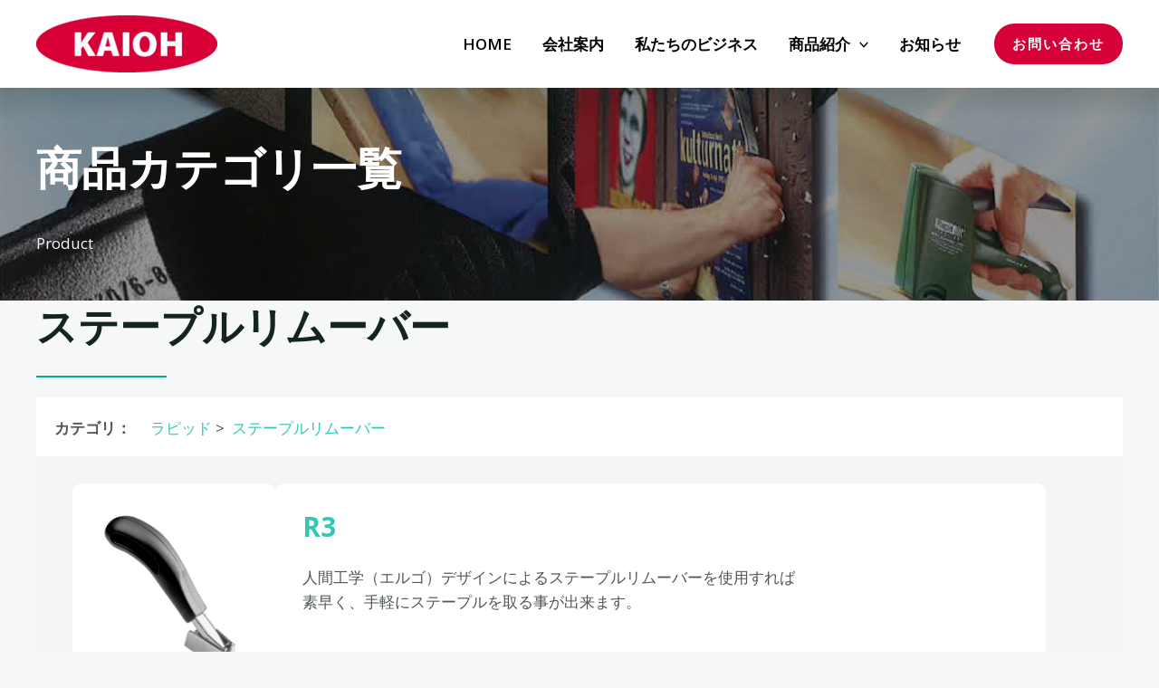

--- FILE ---
content_type: text/css
request_url: https://www.kaioh-net.com/cms/wp-content/uploads/uag-plugin/assets/0/uag-css-17.css?ver=1769346532
body_size: 10719
content:
.wp-block-uagb-advanced-heading h1,.wp-block-uagb-advanced-heading h2,.wp-block-uagb-advanced-heading h3,.wp-block-uagb-advanced-heading h4,.wp-block-uagb-advanced-heading h5,.wp-block-uagb-advanced-heading h6,.wp-block-uagb-advanced-heading p,.wp-block-uagb-advanced-heading div{word-break:break-word}.wp-block-uagb-advanced-heading .uagb-heading-text{margin:0}.wp-block-uagb-advanced-heading .uagb-desc-text{margin:0}.wp-block-uagb-advanced-heading .uagb-separator{font-size:0;border-top-style:solid;display:inline-block;margin:0 0 10px 0}.wp-block-uagb-advanced-heading .uagb-highlight{color:#f78a0c;border:0;transition:all 0.3s ease}.uag-highlight-toolbar{border-left:0;border-top:0;border-bottom:0;border-radius:0;border-right-color:#1e1e1e}.uag-highlight-toolbar .components-button{border-radius:0;outline:none}.uag-highlight-toolbar .components-button.is-primary{color:#fff}
.wp-block-uagb-advanced-heading.uagb-block-ec64d1c7.wp-block-uagb-advanced-heading .uagb-heading-text{color: var(--ast-global-color-4);}.wp-block-uagb-advanced-heading.uagb-block-ec64d1c7.wp-block-uagb-advanced-heading {margin-top: 0px;margin-right: 0px;margin-bottom: 0px;margin-left: 0px;padding-top: 0px;padding-right: 0px;padding-bottom: 0px;padding-left: 0px;}.wp-block-uagb-advanced-heading.uagb-block-ec64d1c7.wp-block-uagb-advanced-heading .uagb-desc-text{margin-bottom: 15px;}.wp-block-uagb-advanced-heading.uagb-block-ec64d1c7.wp-block-uagb-advanced-heading .uagb-highlight{font-style: normal;font-weight: Default;background: #007cba;color: #fff;-webkit-text-fill-color: #fff;}.wp-block-uagb-advanced-heading.uagb-block-ec64d1c7.wp-block-uagb-advanced-heading .uagb-highlight::-moz-selection{color: #fff;background: #007cba;-webkit-text-fill-color: #fff;}.wp-block-uagb-advanced-heading.uagb-block-ec64d1c7.wp-block-uagb-advanced-heading .uagb-highlight::selection{color: #fff;background: #007cba;-webkit-text-fill-color: #fff;}.wp-block-uagb-advanced-heading.uagb-block-ec64d1c7 .uagb-heading-text{margin-bottom: 20px;}.wp-block-uagb-advanced-heading.uagb-block-c6595b06.wp-block-uagb-advanced-heading {margin-top: 0px;margin-right: 0px;margin-bottom: -14px;margin-left: 0px;padding-top: 0px;padding-right: 0px;padding-bottom: 0px;padding-left: 0px;}.wp-block-uagb-advanced-heading.uagb-block-c6595b06.wp-block-uagb-advanced-heading .uagb-desc-text{margin-bottom: 15px;}.wp-block-uagb-advanced-heading.uagb-block-c6595b06.wp-block-uagb-advanced-heading .uagb-highlight{font-style: normal;font-weight: Default;background: #007cba;color: #fff;-webkit-text-fill-color: #fff;}.wp-block-uagb-advanced-heading.uagb-block-c6595b06.wp-block-uagb-advanced-heading .uagb-highlight::-moz-selection{color: #fff;background: #007cba;-webkit-text-fill-color: #fff;}.wp-block-uagb-advanced-heading.uagb-block-c6595b06.wp-block-uagb-advanced-heading .uagb-highlight::selection{color: #fff;background: #007cba;-webkit-text-fill-color: #fff;}.wp-block-uagb-advanced-heading.uagb-block-c6595b06 .uagb-heading-text{text-transform: uppercase;}.uagb-forms__outer-wrap .uagb-forms-input,.uagb-forms__outer-wrap .uagb-forms-input::placeholder,.uagb-forms__outer-wrap .uagb-forms-input-label,.uagb-forms__outer-wrap .uagb-forms-main-submit-button,.uagb-forms__outer-wrap .uagb-forms-success-message,.uagb-forms__outer-wrap .uagb-forms-failed-message{-webkit-transition-property:color, background-color, border-color;-moz-transition-property:color, background-color, border-color;-o-transition-property:color, background-color, border-color;transition-property:color, background-color, border-color;-webkit-transition-duration:0.15s;-moz-transition-duration:0.15s;-o-transition-duration:0.15s;transition-duration:0.15s}.uagb-forms__outer-wrap .uagb-forms-main-form .uagb-forms-input,.uagb-forms__outer-wrap .uagb-forms-main-form input[type="text"]{min-height:0 !important}.uagb-forms__outer-wrap .uagb-forms-main-form .uagb-forms-input::-webkit-input-placeholder,.uagb-forms__outer-wrap .uagb-forms-main-form input[type="text"]::-webkit-input-placeholder{overflow:unset}.uagb-forms__outer-wrap .uagb-forms-main-form input:not([type="checkbox"]):not([type="radio"]):not([type="file"]),.uagb-forms__outer-wrap .uagb-forms-main-form textarea,.uagb-forms__outer-wrap .uagb-forms-main-form select{width:100%;box-sizing:border-box}.uagb-forms__outer-wrap .uagb-forms-main-form .uagb-forms-checkbox-wrap .uagb-form-checkbox-option input.uagb-inner-input-view{width:33%}.uagb-forms__outer-wrap .uagb-forms-main-form .uagb-forms-phone-wrap .uagb-form-phone-country{width:25%;margin-right:5px}.uagb-forms__outer-wrap .uagb-forms-main-form .uagb-forms-phone-wrap .uagb-forms-phone-input{width:75% !important}.uagb-forms__outer-wrap .uagb-forms-main-form .uagb-forms-phone-flex{display:flex;width:100%;justify-content:space-between}.uagb-forms__outer-wrap .uagb-forms-main-form .uagb-forms-phone-flex .uagb-form-phone-country{width:25%;margin-right:5px}.uagb-forms__outer-wrap .uagb-forms-main-form .required::after{color:#f00;content:" *"}.uagb-forms__outer-wrap .uagb-forms-main-form .uagb-forms-form-hidden-data{display:none}.uagb-forms__outer-wrap .uagb-forms-submit-message-hide{display:none}.uagb-forms__outer-wrap .uagb-forms-success-message{padding:20px 20px}.uagb-forms__outer-wrap .uagb-forms-failed-message{padding:20px 20px}.uagb-forms__outer-wrap span.components-spinner{float:none}.uagb-forms__outer-wrap .uagb-forms-input.uagb-form-phone-country{background-color:#fff}.uagb-forms__outer-wrap .uag-col-2-wrap{display:grid;grid-template-columns:1fr 1fr;column-gap:15px}.uagb-forms__outer-wrap .uag-col-3-wrap{display:grid;grid-template-columns:1fr 1fr 1fr;column-gap:15px}.uagb-forms__outer-wrap .uag-col-4-wrap{display:grid;grid-template-columns:1fr 1fr 1fr 1fr;column-gap:15px}.uagb-forms__outer-wrap .uagb-switch{position:relative;display:inline-block;width:50px;height:25px}.uagb-forms__outer-wrap .uagb-switch input{width:0;height:0;opacity:0}.uagb-forms__outer-wrap .uagb-slider{position:absolute;top:0;right:0;bottom:0;left:0;background-color:#fff;cursor:pointer;transition:0.4s;-webkit-transition:0.4s}.uagb-forms__outer-wrap .uagb-switch .uagb-slider::before{position:absolute;width:20px;height:20px;background-color:#000;transition:0.4s;content:"";-webkit-transition:0.4s}.uagb-forms__outer-wrap .uagb-switch input:checked+.uagb-slider::before{background-color:#fff}.uagb-forms__outer-wrap .uagb-slider.round::before{border-radius:50% !important}.uagb-forms-select-box,.uagb-form-phone-country,.uagb-forms-phone-wrap .uagb-forms-phone-input{height:auto;-webkit-appearance:none;appearance:none}.uagb-forms-radio-wrap input[type="radio"]:checked+label::before{line-height:1.2;content:" "}.uagb-forms-radio-wrap input[type="radio"]+label::before{display:inline-block;vertical-align:middle;margin-right:10px;margin-bottom:5px;box-sizing:content-box;text-align:center;line-height:1.2;content:""}.uagb-forms-radio-wrap input[type="radio"].round+label::before{border-radius:100% !important}select::after,select::before{padding:10px}.uagb-forms-radio-wrap input[type="radio"],.uagb-forms-checkbox-wrap input[type="checkbox"],.uagb-forms-accept-wrap input[type="checkbox"]{opacity:0}.uagb-forms-checkbox-wrap input[type="checkbox"]:checked+label::before,.uagb-forms-accept-wrap input[type="checkbox"]:checked+label::before{line-height:1.2;content:"\2714"}.uagb-forms-checkbox-wrap input[type="checkbox"]+label::before,.uagb-forms-accept-wrap input[type="checkbox"]+label::before{display:inline-block;vertical-align:middle;margin-right:10px;margin-bottom:5px;box-sizing:content-box;text-align:center;line-height:1.2;content:" "}@media only screen and (max-width: 767px){.uagb-forms__outer-wrap .uagb-forms-main-form .uagb-forms-phone-flex{display:flex;width:100%}.uagb-forms__outer-wrap .uagb-forms-main-form .uagb-forms-phone-flex .uagb-form-phone-country{width:25%}}.wp-block-uagb-forms.uagb-forms-inline-field.uagb-forms-column-gap-20 .uagb-forms-main-form{column-gap:20px}.wp-block-uagb-forms.uagb-forms-inline-field.uagb-forms-column-gap-15 .uagb-forms-main-form{column-gap:15px}.wp-block-uagb-forms.uagb-forms-inline-field.uagb-forms-column-gap-10 .uagb-forms-main-form{column-gap:10px}.wp-block-uagb-forms.uagb-forms-inline-field.uagb-forms-column-gap-5 .uagb-forms-main-form{column-gap:5px}.wp-block-uagb-forms.uagb-forms-inline-field.uagb-forms-button-desk-width-20 .uagb-forms-main-submit-button-wrap{width:20%}.wp-block-uagb-forms.uagb-forms-inline-field.uagb-forms-button-desk-width-25 .uagb-forms-main-submit-button-wrap{width:25%}.wp-block-uagb-forms.uagb-forms-inline-field.uagb-forms-button-desk-width-33 .uagb-forms-main-submit-button-wrap{width:33.33%}.wp-block-uagb-forms.uagb-forms-inline-field.uagb-forms-button-desk-width-40 .uagb-forms-main-submit-button-wrap{width:40%}.wp-block-uagb-forms.uagb-forms-inline-field.uagb-forms-button-desk-width-50 .uagb-forms-main-submit-button-wrap{width:50%}.wp-block-uagb-forms.uagb-forms-inline-field.uagb-forms-button-desk-width-60 .uagb-forms-main-submit-button-wrap{width:60%}.wp-block-uagb-forms.uagb-forms-inline-field.uagb-forms-button-desk-width-66 .uagb-forms-main-submit-button-wrap{width:66.66%}.wp-block-uagb-forms.uagb-forms-inline-field.uagb-forms-button-desk-width-75 .uagb-forms-main-submit-button-wrap{width:75%}.wp-block-uagb-forms.uagb-forms-inline-field.uagb-forms-button-desk-width-80 .uagb-forms-main-submit-button-wrap{width:80%}.wp-block-uagb-forms.uagb-forms-inline-field.uagb-forms-align-item-flex-start .uagb-forms-main-form{align-items:flex-start}.wp-block-uagb-forms.uagb-forms-inline-field.uagb-forms-align-item-center .uagb-forms-main-form{align-items:center}.wp-block-uagb-forms.uagb-forms-inline-field .uagb-forms-main-form{display:flex;flex-wrap:wrap;margin:0 -5px;position:relative;text-align:left}.wp-block-uagb-forms.uagb-forms-inline-field .uagb-forms-main-form .uagb-forms-field-desk-width-20{width:20%}.wp-block-uagb-forms.uagb-forms-inline-field .uagb-forms-main-form .uagb-forms-field-desk-width-25{width:25%}.wp-block-uagb-forms.uagb-forms-inline-field .uagb-forms-main-form .uagb-forms-field-desk-width-33{width:33.33%}.wp-block-uagb-forms.uagb-forms-inline-field .uagb-forms-main-form .uagb-forms-field-desk-width-40{width:40%}.wp-block-uagb-forms.uagb-forms-inline-field .uagb-forms-main-form .uagb-forms-field-desk-width-50{width:50%}.wp-block-uagb-forms.uagb-forms-inline-field .uagb-forms-main-form .uagb-forms-field-desk-width-60{width:60%}.wp-block-uagb-forms.uagb-forms-inline-field .uagb-forms-main-form .uagb-forms-field-desk-width-66{width:66.66%}.wp-block-uagb-forms.uagb-forms-inline-field .uagb-forms-main-form .uagb-forms-field-desk-width-75{width:75%}.wp-block-uagb-forms.uagb-forms-inline-field .uagb-forms-main-form .uagb-forms-field-desk-width-80{width:80%}@media (min-width: 768px) and (max-width: 1024px){.wp-block-uagb-forms.uagb-forms-inline-field .uagb-forms-main-form .uagb-forms-field-tablet-width-20{width:20%}.wp-block-uagb-forms.uagb-forms-inline-field .uagb-forms-main-form .uagb-forms-field-tablet-width-25{width:25%}.wp-block-uagb-forms.uagb-forms-inline-field .uagb-forms-main-form .uagb-forms-field-tablet-width-33{width:33.33%}.wp-block-uagb-forms.uagb-forms-inline-field .uagb-forms-main-form .uagb-forms-field-tablet-width-40{width:40%}.wp-block-uagb-forms.uagb-forms-inline-field .uagb-forms-main-form .uagb-forms-field-tablet-width-50{width:50%}.wp-block-uagb-forms.uagb-forms-inline-field .uagb-forms-main-form .uagb-forms-field-tablet-width-60{width:60%}.wp-block-uagb-forms.uagb-forms-inline-field .uagb-forms-main-form .uagb-forms-field-tablet-width-66{width:66.66%}.wp-block-uagb-forms.uagb-forms-inline-field .uagb-forms-main-form .uagb-forms-field-tablet-width-75{width:75%}.wp-block-uagb-forms.uagb-forms-inline-field .uagb-forms-main-form .uagb-forms-field-tablet-width-80{width:80%}.wp-block-uagb-forms.uagb-forms-inline-field .uagb-forms-main-form .uagb-forms-field-tablet-width-100{width:100%}.wp-block-uagb-forms.uagb-forms-inline-field .uagb-forms-main-form .uagb-forms-field-tablet-width-unset{width:auto}.wp-block-uagb-forms.uagb-forms-inline-field.uagb-forms-button-tablet-width-20 .uagb-forms-main-submit-button-wrap{width:20%}.wp-block-uagb-forms.uagb-forms-inline-field.uagb-forms-button-tablet-width-25 .uagb-forms-main-submit-button-wrap{width:25%}.wp-block-uagb-forms.uagb-forms-inline-field.uagb-forms-button-tablet-width-33 .uagb-forms-main-submit-button-wrap{width:33.33%}.wp-block-uagb-forms.uagb-forms-inline-field.uagb-forms-button-tablet-width-40 .uagb-forms-main-submit-button-wrap{width:40%}.wp-block-uagb-forms.uagb-forms-inline-field.uagb-forms-button-tablet-width-50 .uagb-forms-main-submit-button-wrap{width:50%}.wp-block-uagb-forms.uagb-forms-inline-field.uagb-forms-button-tablet-width-60 .uagb-forms-main-submit-button-wrap{width:60%}.wp-block-uagb-forms.uagb-forms-inline-field.uagb-forms-button-tablet-width-66 .uagb-forms-main-submit-button-wrap{width:66.66%}.wp-block-uagb-forms.uagb-forms-inline-field.uagb-forms-button-tablet-width-75 .uagb-forms-main-submit-button-wrap{width:75%}.wp-block-uagb-forms.uagb-forms-inline-field.uagb-forms-button-tablet-width-80 .uagb-forms-main-submit-button-wrap{width:80%}.wp-block-uagb-forms.uagb-forms-inline-field.uagb-forms-button-tablet-width-100 .uagb-forms-main-submit-button-wrap{width:100%}.wp-block-uagb-forms.uagb-forms-inline-field.uagb-forms-button-tablet-width-unset .uagb-forms-main-submit-button-wrap{width:auto}}@media (max-width: 767px){.wp-block-uagb-forms.uagb-forms-inline-field .uagb-forms-main-form .uagb-forms-field-mobile-width-20{width:20%}.wp-block-uagb-forms.uagb-forms-inline-field .uagb-forms-main-form .uagb-forms-field-mobile-width-25{width:25%}.wp-block-uagb-forms.uagb-forms-inline-field .uagb-forms-main-form .uagb-forms-field-mobile-width-33{width:33.33%}.wp-block-uagb-forms.uagb-forms-inline-field .uagb-forms-main-form .uagb-forms-field-mobile-width-40{width:40%}.wp-block-uagb-forms.uagb-forms-inline-field .uagb-forms-main-form .uagb-forms-field-mobile-width-50{width:50%}.wp-block-uagb-forms.uagb-forms-inline-field .uagb-forms-main-form .uagb-forms-field-mobile-width-60{width:60%}.wp-block-uagb-forms.uagb-forms-inline-field .uagb-forms-main-form .uagb-forms-field-mobile-width-66{width:66.66%}.wp-block-uagb-forms.uagb-forms-inline-field .uagb-forms-main-form .uagb-forms-field-mobile-width-75{width:75%}.wp-block-uagb-forms.uagb-forms-inline-field .uagb-forms-main-form .uagb-forms-field-mobile-width-80{width:80%}.wp-block-uagb-forms.uagb-forms-inline-field .uagb-forms-main-form .uagb-forms-field-mobile-width-100{width:100%}.wp-block-uagb-forms.uagb-forms-inline-field .uagb-forms-main-form .uagb-forms-field-mobile-width-unset{width:auto}.wp-block-uagb-forms.uagb-forms-inline-field.uagb-forms-button-mobile-width-20 .uagb-forms-main-submit-button-wrap{width:20%}.wp-block-uagb-forms.uagb-forms-inline-field.uagb-forms-button-mobile-width-25 .uagb-forms-main-submit-button-wrap{width:25%}.wp-block-uagb-forms.uagb-forms-inline-field.uagb-forms-button-mobile-width-33 .uagb-forms-main-submit-button-wrap{width:33.33%}.wp-block-uagb-forms.uagb-forms-inline-field.uagb-forms-button-mobile-width-40 .uagb-forms-main-submit-button-wrap{width:40%}.wp-block-uagb-forms.uagb-forms-inline-field.uagb-forms-button-mobile-width-50 .uagb-forms-main-submit-button-wrap{width:50%}.wp-block-uagb-forms.uagb-forms-inline-field.uagb-forms-button-mobile-width-60 .uagb-forms-main-submit-button-wrap{width:60%}.wp-block-uagb-forms.uagb-forms-inline-field.uagb-forms-button-mobile-width-66 .uagb-forms-main-submit-button-wrap{width:66.66%}.wp-block-uagb-forms.uagb-forms-inline-field.uagb-forms-button-mobile-width-75 .uagb-forms-main-submit-button-wrap{width:75%}.wp-block-uagb-forms.uagb-forms-inline-field.uagb-forms-button-mobile-width-80 .uagb-forms-main-submit-button-wrap{width:80%}.wp-block-uagb-forms.uagb-forms-inline-field.uagb-forms-button-mobile-width-100 .uagb-forms-main-submit-button-wrap{width:100%}.wp-block-uagb-forms.uagb-forms-inline-field.uagb-forms-button-mobile-width-unset .uagb-forms-main-submit-button-wrap{width:auto}}
.uagb-block-c4e78b9c.uagb-forms__outer-wrap{padding-top: 0px;padding-right: 0px;padding-bottom: 0px;padding-left: 0px;}.uagb-block-c4e78b9c .uagb-forms-main-form textarea{text-align: left;}.uagb-block-c4e78b9c .uagb-forms-input{text-align: left;}.uagb-block-c4e78b9c .uagb-forms-input-label{display: none;text-align: left;}.uagb-block-c4e78b9c .uagb-forms-main-form .uagb-forms-field-set{margin-bottom: 20px;}.uagb-block-c4e78b9c .uagb-forms-main-form .uagb-forms-input-label{font-size: 15px;margin-bottom: 10px;}.uagb-block-c4e78b9c .uagb-forms-main-form .uagb-forms-input:focus{outline:  none !important;background-color:  !important;}.uagb-block-c4e78b9c .uagb-forms-main-form .uagb-forms-input:focus::placeholder{color:  !important;}.uagb-block-c4e78b9c .uagb-slider.round{border-radius: 20px !important;}.uagb-block-c4e78b9c .uagb-form-phone-country{background: url([data-uri]) no-repeat;-moz-appearance: none !important;-webkit-appearance:  none !important;background-position:  top 50% right 12px;appearance: none !important;}.uagb-block-c4e78b9c .uagb-forms-main-form .uagb-forms-main-submit-button-wrap{text-align: left;}.uagb-block-c4e78b9c .uagb-forms-checkbox-wrap input[type=checkbox] + label:before{background-color: #ffffff;width: 15px;height: 15px;}.uagb-block-c4e78b9c .uagb-forms-radio-wrap input[type=radio] + label:before{background-color: #ffffff;width: 15px;height: 15px;}.uagb-block-c4e78b9c .uagb-slider{background-color: #ffffff;}.uagb-block-c4e78b9c .uagb-forms-main-form .uagb-switch{height: calc(1px + 1px + 26px);width: calc(1px + 1px + 56px);}.uagb-block-c4e78b9c .uagb-forms-main-form .uagb-slider:before{height: 20px;width: 20px;top: 3px;bottom: 3px;left: 3px;background-color: #1e1e1e;border-radius: 3px 3px 3px 3px;}.uagb-block-c4e78b9c .uagb-switch input:checked + .uagb-slider{background-color: #017cba;}.uagb-block-c4e78b9c .uagb-switch input:checked + .uagb-slider:before{transform: translateX(30px);background-color: #ffffff;}.uagb-block-c4e78b9c .uagb-switch input:focus + .uagb-slider{box-shadow: 0 0 1px#017cba;}.uagb-block-c4e78b9c .uagb-forms-accept-wrap input[type=checkbox] + label:before{background-color: #ffffff;width: 15px;height: 15px;}.uagb-block-c4e78b9c .uagb-forms-main-form  .uagb-forms-checkbox-wrap input[type=checkbox] + label:before{border-top-width: 1px;border-left-width: 1px;border-right-width: 1px;border-bottom-width: 1px;border-top-left-radius: 3px;border-top-right-radius: 3px;border-bottom-left-radius: 3px;border-bottom-right-radius: 3px;border-color: #BDBDBD;border-style: solid;}.uagb-block-c4e78b9c .uagb-forms-main-form  .uagb-forms-radio-wrap input[type=radio] + label:before{border-top-width: 1px;border-left-width: 1px;border-right-width: 1px;border-bottom-width: 1px;border-top-left-radius: 3px;border-top-right-radius: 3px;border-bottom-left-radius: 3px;border-bottom-right-radius: 3px;border-color: #BDBDBD;border-style: solid;}.uagb-block-c4e78b9c .uagb-forms-main-form .uagb-slider{border-top-width: 1px;border-left-width: 1px;border-right-width: 1px;border-bottom-width: 1px;border-top-left-radius: 3px;border-top-right-radius: 3px;border-bottom-left-radius: 3px;border-bottom-right-radius: 3px;border-color: #BDBDBD;border-style: solid;}.uagb-block-c4e78b9c .uagb-forms-main-form  .uagb-forms-accept-wrap input[type=checkbox] + label:before{border-top-width: 1px;border-left-width: 1px;border-right-width: 1px;border-bottom-width: 1px;border-top-left-radius: 3px;border-top-right-radius: 3px;border-bottom-left-radius: 3px;border-bottom-right-radius: 3px;border-color: #BDBDBD;border-style: solid;}.uagb-block-c4e78b9c .uagb-forms-main-form .uagb-forms-input{border-top-width: 1px;border-left-width: 1px;border-right-width: 1px;border-bottom-width: 1px;border-top-left-radius: 0px;border-top-right-radius: 0px;border-bottom-left-radius: 0px;border-bottom-right-radius: 0px;border-color: #BDBDBD;border-style: solid;}.uagb-block-c4e78b9c .uagb-forms-main-form .uagb-forms-input.uagb-form-phone-country{padding-top: 11px;padding-bottom: 11px;padding-left: 12px;padding-right: 12px;}.uagb-block-c4e78b9c .uagb-forms-main-form  .uagb-forms-input{padding-top: 12px;padding-bottom: 12px;padding-left: 12px;padding-right: 12px;}.uagb-block-c4e78b9c .uagb-forms-checkbox-wrap input[type=checkbox]:checked + label:before{color: #ffffff;background-color: #017cba;font-size: calc(15px / 1.2);}.uagb-block-c4e78b9c .uagb-forms-radio-wrap input[type=radio]:checked + label:before{background-color: #ffffff;box-shadow: inset 0 0 0 4px #017cba;font-size: calc(15px / 1.2);}.uagb-block-c4e78b9c .uagb-forms-accept-wrap input[type=checkbox]:checked + label:before{color: #ffffff;background-color: #017cba;font-size: calc(15px / 1.2);}@media only screen and (max-width: 976px) {.uagb-block-c4e78b9c.uagb-forms__outer-wrap{padding-top: 0px;padding-right: 0px;padding-bottom: 0px;padding-left: 0px;}.uagb-block-c4e78b9c .uagb-forms-main-form .uagb-forms-input-label{font-size: 15px;}.uagb-block-c4e78b9c .uagb-slider.round{border-radius: 20px !important;}.uagb-block-c4e78b9c .uagb-form-phone-country{background-position: top 50% right 12px;padding-right: 30px;}.uagb-block-c4e78b9c .uagb-forms-main-form  .uagb-forms-checkbox-wrap input[type=checkbox] + label:before{border-style: solid;border-color: #BDBDBD;}.uagb-block-c4e78b9c .uagb-forms-main-form  .uagb-forms-radio-wrap input[type=radio] + label:before{border-style: solid;border-color: #BDBDBD;}.uagb-block-c4e78b9c .uagb-forms-main-form .uagb-slider{border-style: solid;border-color: #BDBDBD;}.uagb-block-c4e78b9c .uagb-forms-main-form  .uagb-forms-accept-wrap input[type=checkbox] + label:before{border-style: solid;border-color: #BDBDBD;}.uagb-block-c4e78b9c .uagb-forms-main-form .uagb-forms-input{border-style: solid;border-color: #BDBDBD;}.uagb-block-c4e78b9c .uagb-switch input:checked + .uagb-slider:before{transform: translateX(30px);}.uagb-block-c4e78b9c .uagb-forms-checkbox-wrap input[type=checkbox]:checked + label:before{font-size: calc(15px / 1.2);}.uagb-block-c4e78b9c .uagb-forms-radio-wrap input[type=radio]:checked + label:before{font-size: calc(15px / 1.2);}.uagb-block-c4e78b9c .uagb-forms-accept-wrap input[type=checkbox]:checked + label:before{font-size: calc(15px / 1.2);}.uagb-block-c4e78b9c .uagb-forms-main-form .uagb-switch{height: calc(1px + 1px + 26px);width: calc(1px + 1px + 56px);}.uagb-block-c4e78b9c .uagb-forms-main-form .uagb-slider:before{height: calc(20px + 0px);width: calc(20px + 0px);top: 3px;bottom: 3px;left: 3px;border-radius: 3px 3px 3px 3px;}}@media only screen and (max-width: 767px) {.uagb-block-c4e78b9c.uagb-forms__outer-wrap{padding-top: 0px;padding-right: 0px;padding-bottom: 0px;padding-left: 0px;}.uagb-block-c4e78b9c .uagb-forms-main-form .uagb-forms-input-label{font-size: 15px;}.uagb-block-c4e78b9c .uagb-slider.round{border-radius: 20px !important;}.uagb-block-c4e78b9c .uagb-form-phone-country{background-position: top 50% right 6px;padding-right: 30px;}.uagb-block-c4e78b9c .uagb-forms-main-form  .uagb-forms-checkbox-wrap input[type=checkbox] + label:before{border-style: solid;border-color: #BDBDBD;}.uagb-block-c4e78b9c .uagb-forms-main-form  .uagb-forms-radio-wrap input[type=radio] + label:before{border-style: solid;border-color: #BDBDBD;}.uagb-block-c4e78b9c .uagb-forms-main-form .uagb-slider{border-style: solid;border-color: #BDBDBD;}.uagb-block-c4e78b9c .uagb-forms-main-form  .uagb-forms-accept-wrap input[type=checkbox] + label:before{border-style: solid;border-color: #BDBDBD;}.uagb-block-c4e78b9c .uagb-forms-main-form .uagb-forms-input{border-style: solid;border-color: #BDBDBD;}.uagb-block-c4e78b9c .uagb-switch input:checked + .uagb-slider:before{transform: translateX(30px);}.uagb-block-c4e78b9c .uagb-forms-checkbox-wrap input[type=checkbox]:checked + label:before{font-size: calc(15px / 1.2);}.uagb-block-c4e78b9c .uagb-forms-radio-wrap input[type=radio]:checked + label:before{font-size: calc(15px / 1.2);}.uagb-block-c4e78b9c .uagb-forms-accept-wrap input[type=checkbox]:checked + label:before{font-size: calc(15px / 1.2);}.uagb-block-c4e78b9c .uagb-forms-main-form .uagb-switch{height: calc(1px + 1px + 26px);width: calc(1px + 1px + 56px);}.uagb-block-c4e78b9c .uagb-forms-main-form .uagb-slider:before{height: calc(20px + 0px);width: calc(20px + 0px);top: 3px;bottom: 3px;left: 3px;border-radius: 3px 3px 3px 3px;}}.wp-block-uagb-advanced-heading.uagb-block-5b7abb42.wp-block-uagb-advanced-heading {margin-top: 0px;margin-right: 0px;margin-bottom: 0px;margin-left: 0px;padding-top: 0px;padding-right: 0px;padding-bottom: 0px;padding-left: 0px;}.wp-block-uagb-advanced-heading.uagb-block-5b7abb42.wp-block-uagb-advanced-heading .uagb-desc-text{margin-bottom: 15px;}.wp-block-uagb-advanced-heading.uagb-block-5b7abb42.wp-block-uagb-advanced-heading .uagb-highlight{font-style: normal;font-weight: Default;background: #007cba;color: #fff;-webkit-text-fill-color: #fff;}.wp-block-uagb-advanced-heading.uagb-block-5b7abb42.wp-block-uagb-advanced-heading .uagb-highlight::-moz-selection{color: #fff;background: #007cba;-webkit-text-fill-color: #fff;}.wp-block-uagb-advanced-heading.uagb-block-5b7abb42.wp-block-uagb-advanced-heading .uagb-highlight::selection{color: #fff;background: #007cba;-webkit-text-fill-color: #fff;}.wp-block-uagb-advanced-heading.uagb-block-5b7abb42 .uagb-heading-text{text-transform: uppercase;margin-bottom: 16px;}.wp-block-uagb-container{display:flex;position:relative;box-sizing:border-box;transition-property:box-shadow;transition-duration:0.2s;transition-timing-function:ease}.wp-block-uagb-container .spectra-container-link-overlay{bottom:0;left:0;position:absolute;right:0;top:0;z-index:10}.wp-block-uagb-container.uagb-is-root-container{margin-left:auto;margin-right:auto}.wp-block-uagb-container.alignfull.uagb-is-root-container .uagb-container-inner-blocks-wrap{display:flex;position:relative;box-sizing:border-box;margin-left:auto !important;margin-right:auto !important}.wp-block-uagb-container .wp-block-uagb-blockquote,.wp-block-uagb-container .wp-block-spectra-pro-login,.wp-block-uagb-container .wp-block-spectra-pro-register{margin:unset}.wp-block-uagb-container .uagb-container__video-wrap{height:100%;width:100%;top:0;left:0;position:absolute;overflow:hidden;-webkit-transition:opacity 1s;-o-transition:opacity 1s;transition:opacity 1s}.wp-block-uagb-container .uagb-container__video-wrap video{max-width:100%;width:100%;height:100%;margin:0;line-height:1;border:none;display:inline-block;vertical-align:baseline;-o-object-fit:cover;object-fit:cover;background-size:cover}.wp-block-uagb-container.uagb-layout-grid{display:grid;width:100%}.wp-block-uagb-container.uagb-layout-grid>.uagb-container-inner-blocks-wrap{display:inherit;width:inherit}.wp-block-uagb-container.uagb-layout-grid>.uagb-container-inner-blocks-wrap>.wp-block-uagb-container{max-width:unset !important;width:unset !important}.wp-block-uagb-container.uagb-layout-grid>.wp-block-uagb-container{max-width:unset !important;width:unset !important}.wp-block-uagb-container.uagb-layout-grid.uagb-is-root-container{margin-left:auto;margin-right:auto}.wp-block-uagb-container.uagb-layout-grid.uagb-is-root-container>.wp-block-uagb-container{max-width:unset !important;width:unset !important}.wp-block-uagb-container.uagb-layout-grid.alignwide.uagb-is-root-container{margin-left:auto;margin-right:auto}.wp-block-uagb-container.uagb-layout-grid.alignfull.uagb-is-root-container .uagb-container-inner-blocks-wrap{display:inherit;position:relative;box-sizing:border-box;margin-left:auto !important;margin-right:auto !important}body .wp-block-uagb-container>.uagb-container-inner-blocks-wrap>*:not(.wp-block-uagb-container):not(.wp-block-uagb-column):not(.wp-block-uagb-container):not(.wp-block-uagb-section):not(.uagb-container__shape):not(.uagb-container__video-wrap):not(.wp-block-spectra-pro-register):not(.wp-block-spectra-pro-login):not(.uagb-slider-container):not(.spectra-image-gallery__control-lightbox):not(.wp-block-uagb-info-box),body .wp-block-uagb-container>.uagb-container-inner-blocks-wrap,body .wp-block-uagb-container>*:not(.wp-block-uagb-container):not(.wp-block-uagb-column):not(.wp-block-uagb-container):not(.wp-block-uagb-section):not(.uagb-container__shape):not(.uagb-container__video-wrap):not(.wp-block-spectra-pro-register):not(.wp-block-spectra-pro-login):not(.uagb-slider-container):not(.spectra-container-link-overlay):not(.spectra-image-gallery__control-lightbox):not(.wp-block-uagb-lottie):not(.uagb-faq__outer-wrap){min-width:unset !important;width:100%;position:relative}body .ast-container .wp-block-uagb-container>.uagb-container-inner-blocks-wrap>.wp-block-uagb-container>ul,body .ast-container .wp-block-uagb-container>.uagb-container-inner-blocks-wrap>.wp-block-uagb-container ol,body .ast-container .wp-block-uagb-container>.uagb-container-inner-blocks-wrap>ul,body .ast-container .wp-block-uagb-container>.uagb-container-inner-blocks-wrap ol{max-width:-webkit-fill-available;margin-block-start:0;margin-block-end:0;margin-left:20px}.ast-plain-container .editor-styles-wrapper .block-editor-block-list__layout.is-root-container .uagb-is-root-container.wp-block-uagb-container.alignwide{margin-left:auto;margin-right:auto}.uagb-container__shape{overflow:hidden;position:absolute;left:0;width:100%;line-height:0;direction:ltr}.uagb-container__shape-top{top:-3px}.uagb-container__shape-bottom{bottom:-3px}.uagb-container__shape.uagb-container__invert.uagb-container__shape-bottom,.uagb-container__shape.uagb-container__invert.uagb-container__shape-top{-webkit-transform:rotate(180deg);-ms-transform:rotate(180deg);transform:rotate(180deg)}.uagb-container__shape.uagb-container__shape-flip svg{transform:translateX(-50%) rotateY(180deg)}.uagb-container__shape svg{display:block;width:-webkit-calc(100% + 1.3px);width:calc(100% + 1.3px);position:relative;left:50%;-webkit-transform:translateX(-50%);-ms-transform:translateX(-50%);transform:translateX(-50%)}.uagb-container__shape .uagb-container__shape-fill{-webkit-transform-origin:center;-ms-transform-origin:center;transform-origin:center;-webkit-transform:rotateY(0deg);transform:rotateY(0deg)}.uagb-container__shape.uagb-container__shape-above-content{z-index:9;pointer-events:none}.nv-single-page-wrap .nv-content-wrap.entry-content .wp-block-uagb-container.alignfull{margin-left:calc(50% - 50vw);margin-right:calc(50% - 50vw)}@media only screen and (max-width: 767px){.wp-block-uagb-container .wp-block-uagb-advanced-heading{width:-webkit-fill-available}}.wp-block-uagb-image--align-none{justify-content:center}
.wp-block-uagb-icon svg{width:30px}.uagb-icon-wrapper .uagb-svg-wrapper{transition:box-shadow 0.2s ease}
.wp-block-uagb-image{display:flex}.wp-block-uagb-image__figure{position:relative;display:flex;flex-direction:column;max-width:100%;height:auto;margin:0}.wp-block-uagb-image__figure img{height:auto;display:flex;max-width:100%;transition:box-shadow 0.2s ease}.wp-block-uagb-image__figure>a{display:inline-block}.wp-block-uagb-image__figure figcaption{text-align:center;margin-top:0.5em;margin-bottom:1em}.wp-block-uagb-image .components-placeholder.block-editor-media-placeholder .components-placeholder__instructions{align-self:center}.wp-block-uagb-image--align-left{text-align:left}.wp-block-uagb-image--align-right{text-align:right}.wp-block-uagb-image--align-center{text-align:center}.wp-block-uagb-image--align-full .wp-block-uagb-image__figure{margin-left:calc(50% - 50vw);margin-right:calc(50% - 50vw);max-width:100vw;width:100vw;height:auto}.wp-block-uagb-image--align-full .wp-block-uagb-image__figure img{height:auto;width:100% !important}.wp-block-uagb-image--align-wide .wp-block-uagb-image__figure img{height:auto;width:100%}.wp-block-uagb-image--layout-overlay__color-wrapper{position:absolute;left:0;top:0;right:0;bottom:0;opacity:0.2;background:rgba(0,0,0,0.5);transition:opacity 0.35s ease-in-out}.wp-block-uagb-image--layout-overlay-link{position:absolute;left:0;right:0;bottom:0;top:0}.wp-block-uagb-image--layout-overlay .wp-block-uagb-image__figure:hover .wp-block-uagb-image--layout-overlay__color-wrapper{opacity:1}.wp-block-uagb-image--layout-overlay__inner{position:absolute;left:15px;right:15px;bottom:15px;top:15px;display:flex;align-items:center;justify-content:center;flex-direction:column;border-color:#fff;transition:0.35s ease-in-out}.wp-block-uagb-image--layout-overlay__inner.top-left,.wp-block-uagb-image--layout-overlay__inner.top-center,.wp-block-uagb-image--layout-overlay__inner.top-right{justify-content:flex-start}.wp-block-uagb-image--layout-overlay__inner.bottom-left,.wp-block-uagb-image--layout-overlay__inner.bottom-center,.wp-block-uagb-image--layout-overlay__inner.bottom-right{justify-content:flex-end}.wp-block-uagb-image--layout-overlay__inner.top-left,.wp-block-uagb-image--layout-overlay__inner.center-left,.wp-block-uagb-image--layout-overlay__inner.bottom-left{align-items:flex-start}.wp-block-uagb-image--layout-overlay__inner.top-right,.wp-block-uagb-image--layout-overlay__inner.center-right,.wp-block-uagb-image--layout-overlay__inner.bottom-right{align-items:flex-end}.wp-block-uagb-image--layout-overlay__inner .uagb-image-heading{color:#fff;transition:transform 0.35s, opacity 0.35s ease-in-out;transform:translate3d(0, 24px, 0);margin:0;line-height:1em}.wp-block-uagb-image--layout-overlay__inner .uagb-image-separator{width:30%;border-top-width:2px;border-top-color:#fff;border-top-style:solid;margin-bottom:10px;opacity:0;transition:transform 0.4s, opacity 0.4s ease-in-out;transform:translate3d(0, 30px, 0)}.wp-block-uagb-image--layout-overlay__inner .uagb-image-caption{opacity:0;overflow:visible;color:#fff;transition:transform 0.45s, opacity 0.45s ease-in-out;transform:translate3d(0, 35px, 0)}.wp-block-uagb-image--layout-overlay__inner:hover .uagb-image-heading,.wp-block-uagb-image--layout-overlay__inner:hover .uagb-image-separator,.wp-block-uagb-image--layout-overlay__inner:hover .uagb-image-caption{opacity:1;transform:translate3d(0, 0, 0)}.wp-block-uagb-image--effect-zoomin .wp-block-uagb-image__figure img,.wp-block-uagb-image--effect-zoomin .wp-block-uagb-image__figure .wp-block-uagb-image--layout-overlay__color-wrapper{transform:scale(1);transition:transform 0.35s ease-in-out}.wp-block-uagb-image--effect-zoomin .wp-block-uagb-image__figure:hover img,.wp-block-uagb-image--effect-zoomin .wp-block-uagb-image__figure:hover .wp-block-uagb-image--layout-overlay__color-wrapper{transform:scale(1.05)}.wp-block-uagb-image--effect-slide .wp-block-uagb-image__figure img,.wp-block-uagb-image--effect-slide .wp-block-uagb-image__figure .wp-block-uagb-image--layout-overlay__color-wrapper{width:calc(100% + 40px) !important;max-width:none !important;transform:translate3d(-40px, 0, 0);transition:transform 0.35s ease-in-out}.wp-block-uagb-image--effect-slide .wp-block-uagb-image__figure:hover img,.wp-block-uagb-image--effect-slide .wp-block-uagb-image__figure:hover .wp-block-uagb-image--layout-overlay__color-wrapper{transform:translate3d(0, 0, 0)}.wp-block-uagb-image--effect-grayscale img{filter:grayscale(0%);transition:0.35s ease-in-out}.wp-block-uagb-image--effect-grayscale:hover img{filter:grayscale(100%)}.wp-block-uagb-image--effect-blur img{filter:blur(0);transition:0.35s ease-in-out}.wp-block-uagb-image--effect-blur:hover img{filter:blur(3px)}
.wp-block-uagb-container.uagb-block-56d896e7 .uagb-container__shape-top svg{width: calc( 100% + 1.3px );}.wp-block-uagb-container.uagb-block-56d896e7 .uagb-container__shape.uagb-container__shape-top .uagb-container__shape-fill{fill: rgba(51,51,51,1);}.wp-block-uagb-container.uagb-block-56d896e7 .uagb-container__shape-bottom svg{width: calc( 100% + 1.3px );}.wp-block-uagb-container.uagb-block-56d896e7 .uagb-container__shape.uagb-container__shape-bottom .uagb-container__shape-fill{fill: rgba(51,51,51,1);}.wp-block-uagb-container.uagb-block-56d896e7 .uagb-container__video-wrap video{opacity: 1;}.wp-block-uagb-container.uagb-is-root-container .uagb-block-56d896e7{max-width: 100%;width: 100%;}.wp-block-uagb-container.uagb-is-root-container.alignfull.uagb-block-56d896e7 > .uagb-container-inner-blocks-wrap{--inner-content-custom-width: min( 100%, 100%);max-width: var(--inner-content-custom-width);width: 100%;flex-direction: row;align-items: center;justify-content: flex-start;flex-wrap: nowrap;row-gap: 0px;column-gap: 8px;}.wp-block-uagb-container.uagb-block-56d896e7{box-shadow: 0px 0px   #00000070 ;padding-top: 0px;padding-bottom: 0px;padding-left: 0px;padding-right: 0px;margin-top:  !important;margin-bottom:  !important;overflow: visible;order: initial;border-color: inherit;row-gap: 0px;column-gap: 8px;}.wp-block-uagb-container.uagb-block-c5d0f962 .uagb-container__shape-top svg{width: calc( 100% + 1.3px );}.wp-block-uagb-container.uagb-block-c5d0f962 .uagb-container__shape.uagb-container__shape-top .uagb-container__shape-fill{fill: rgba(51,51,51,1);}.wp-block-uagb-container.uagb-block-c5d0f962 .uagb-container__shape-bottom svg{width: calc( 100% + 1.3px );}.wp-block-uagb-container.uagb-block-c5d0f962 .uagb-container__shape.uagb-container__shape-bottom .uagb-container__shape-fill{fill: rgba(51,51,51,1);}.wp-block-uagb-container.uagb-block-c5d0f962 .uagb-container__video-wrap video{opacity: 1;}.wp-block-uagb-container.uagb-is-root-container .uagb-block-c5d0f962{max-width: 20%;width: 100%;}.wp-block-uagb-container.uagb-is-root-container.alignfull.uagb-block-c5d0f962 > .uagb-container-inner-blocks-wrap{--inner-content-custom-width: min( 100%, 1200px);max-width: var(--inner-content-custom-width);width: 100%;flex-direction: column;align-items: center;justify-content: center;flex-wrap: nowrap;row-gap: 0px;column-gap: 0px;}.wp-block-uagb-container.uagb-block-c5d0f962{box-shadow: 0px 0px   #00000070 ;padding-top: 0px;padding-bottom: 0px;padding-left: 0px;padding-right: 0px;margin-top:  !important;margin-bottom:  !important;overflow: visible;order: initial;border-color: inherit;flex-direction: column;align-items: center;justify-content: center;flex-wrap: nowrap;row-gap: 0px;column-gap: 0px;} .uagb-block-9bde5248.uagb-icon-wrapper{text-align: left;} .uagb-block-9bde5248.uagb-icon-wrapper .uagb-svg-wrapper a{display: contents;} .uagb-block-9bde5248.uagb-icon-wrapper svg{width: 40px;height: 40px;transform: rotate(0deg);box-sizing: content-box;fill: var(--ast-global-color-5);filter: drop-shadow( 0px 0px 0px #00000070 );} .uagb-block-9bde5248.uagb-icon-wrapper .uagb-svg-wrapper{display: inline-flex;background: #f60000;padding-top: 12px;padding-right: 12px;padding-bottom: 12px;padding-left: 12px;box-shadow: 0px 0px 0 #00000070 ;border-top-left-radius: 50px;border-top-right-radius: 50px;border-bottom-left-radius: 50px;border-bottom-right-radius: 50px;} .uagb-block-9bde5248.uagb-icon-wrapper .uagb-svg-wrapper:hover{box-shadow: 0px 0px 0 #00000070 ;} .uagb-block-9bde5248.uagb-icon-wrapper .uagb-svg-wrapper:focus-visible{box-shadow: 0px 0px 0 #00000070 ;}.wp-block-uagb-container.uagb-block-24268fea .uagb-container__shape-top svg{width: calc( 100% + 1.3px );}.wp-block-uagb-container.uagb-block-24268fea .uagb-container__shape.uagb-container__shape-top .uagb-container__shape-fill{fill: rgba(51,51,51,1);}.wp-block-uagb-container.uagb-block-24268fea .uagb-container__shape-bottom svg{width: calc( 100% + 1.3px );}.wp-block-uagb-container.uagb-block-24268fea .uagb-container__shape.uagb-container__shape-bottom .uagb-container__shape-fill{fill: rgba(51,51,51,1);}.wp-block-uagb-container.uagb-block-24268fea .uagb-container__video-wrap video{opacity: 1;}.wp-block-uagb-container.uagb-is-root-container .uagb-block-24268fea{max-width: 20%;width: 100%;}.wp-block-uagb-container.uagb-is-root-container.alignfull.uagb-block-24268fea > .uagb-container-inner-blocks-wrap{--inner-content-custom-width: min( 100%, 1200px);max-width: var(--inner-content-custom-width);width: 100%;flex-direction: column;align-items: center;justify-content: center;flex-wrap: nowrap;row-gap: 0px;column-gap: 0px;}.wp-block-uagb-container.uagb-block-24268fea{box-shadow: 0px 0px   #00000070 ;padding-top: 0px;padding-bottom: 0px;padding-left: 0px;padding-right: 0px;margin-top:  !important;margin-bottom:  !important;overflow: visible;order: initial;border-color: inherit;flex-direction: column;align-items: center;justify-content: center;flex-wrap: nowrap;row-gap: 0px;column-gap: 0px;} .uagb-block-8e319db2.uagb-icon-wrapper{text-align: left;} .uagb-block-8e319db2.uagb-icon-wrapper .uagb-svg-wrapper a{display: contents;} .uagb-block-8e319db2.uagb-icon-wrapper svg{width: 40px;height: 40px;transform: rotate(0deg);box-sizing: content-box;fill: var(--ast-global-color-5);filter: drop-shadow( 0px 0px 0px #00000070 );} .uagb-block-8e319db2.uagb-icon-wrapper .uagb-svg-wrapper{display: inline-flex;background: linear-gradient(90deg,rgb(155,81,224) 0%,rgb(255,0,8) 100%);padding-top: 12px;padding-right: 12px;padding-bottom: 12px;padding-left: 12px;box-shadow: 0px 0px 0 #00000070 ;border-top-left-radius: 50px;border-top-right-radius: 50px;border-bottom-left-radius: 50px;border-bottom-right-radius: 50px;} .uagb-block-8e319db2.uagb-icon-wrapper .uagb-svg-wrapper:hover{box-shadow: 0px 0px 0 #00000070 ;} .uagb-block-8e319db2.uagb-icon-wrapper .uagb-svg-wrapper:focus-visible{box-shadow: 0px 0px 0 #00000070 ;}.wp-block-uagb-container.uagb-block-0838bab6 .uagb-container__shape-top svg{width: calc( 100% + 1.3px );}.wp-block-uagb-container.uagb-block-0838bab6 .uagb-container__shape.uagb-container__shape-top .uagb-container__shape-fill{fill: rgba(51,51,51,1);}.wp-block-uagb-container.uagb-block-0838bab6 .uagb-container__shape-bottom svg{width: calc( 100% + 1.3px );}.wp-block-uagb-container.uagb-block-0838bab6 .uagb-container__shape.uagb-container__shape-bottom .uagb-container__shape-fill{fill: rgba(51,51,51,1);}.wp-block-uagb-container.uagb-block-0838bab6 .uagb-container__video-wrap video{opacity: 1;}.wp-block-uagb-container.uagb-is-root-container .uagb-block-0838bab6{max-width: 100%;width: 100%;}.wp-block-uagb-container.uagb-is-root-container.alignfull.uagb-block-0838bab6 > .uagb-container-inner-blocks-wrap{--inner-content-custom-width: min( 100%, 1200px);max-width: var(--inner-content-custom-width);width: 100%;flex-direction: column;align-items: center;justify-content: center;flex-wrap: nowrap;row-gap: 0px;column-gap: 0px;}.wp-block-uagb-container.uagb-block-0838bab6{box-shadow: 0px 0px   #00000070 ;padding-top: 0px;padding-bottom: 0px;padding-left: 0px;padding-right: 0px;margin-top:  !important;margin-bottom:  !important;overflow: visible;order: initial;border-color: inherit;flex-direction: column;align-items: center;justify-content: center;flex-wrap: nowrap;row-gap: 0px;column-gap: 0px;}.uagb-block-808fa8c8.wp-block-uagb-image{text-align: left;justify-content: flex-start;align-self: flex-start;}.uagb-block-808fa8c8 .wp-block-uagb-image__figure{align-items: flex-start;}.uagb-block-808fa8c8.wp-block-uagb-image--layout-default figure img{box-shadow: 0px 0px 0 #00000070;}.uagb-block-808fa8c8.wp-block-uagb-image .wp-block-uagb-image__figure figcaption{font-style: normal;align-self: center;}.uagb-block-808fa8c8.wp-block-uagb-image--layout-overlay figure img{box-shadow: 0px 0px 0 #00000070;}.uagb-block-808fa8c8.wp-block-uagb-image--layout-overlay .wp-block-uagb-image--layout-overlay__color-wrapper{opacity: 0.2;}.uagb-block-808fa8c8.wp-block-uagb-image--layout-overlay .wp-block-uagb-image--layout-overlay__inner{left: 15px;right: 15px;top: 15px;bottom: 15px;}.uagb-block-808fa8c8.wp-block-uagb-image--layout-overlay .wp-block-uagb-image--layout-overlay__inner .uagb-image-heading{font-style: normal;color: #fff;opacity: 1;}.uagb-block-808fa8c8.wp-block-uagb-image--layout-overlay .wp-block-uagb-image--layout-overlay__inner .uagb-image-heading a{color: #fff;}.uagb-block-808fa8c8.wp-block-uagb-image--layout-overlay .wp-block-uagb-image--layout-overlay__inner .uagb-image-caption{opacity: 0;}.uagb-block-808fa8c8.wp-block-uagb-image--layout-overlay .wp-block-uagb-image__figure:hover .wp-block-uagb-image--layout-overlay__color-wrapper{opacity: 1;}.uagb-block-808fa8c8.wp-block-uagb-image .wp-block-uagb-image--layout-overlay__inner .uagb-image-separator{width: 30%;border-top-width: 2px;border-top-color: #fff;opacity: 0;}.uagb-block-808fa8c8.wp-block-uagb-image .wp-block-uagb-image__figure img{width: 150px;height: auto;}.uagb-block-808fa8c8.wp-block-uagb-image .wp-block-uagb-image__figure:hover .wp-block-uagb-image--layout-overlay__inner .uagb-image-caption{opacity: 1;}.uagb-block-808fa8c8.wp-block-uagb-image .wp-block-uagb-image__figure:hover .wp-block-uagb-image--layout-overlay__inner .uagb-image-separator{opacity: 1;}.uagb-block-808fa8c8.wp-block-uagb-image--layout-default figure:hover img{box-shadow: 0px 0px 0 #00000070;}.uagb-block-808fa8c8.wp-block-uagb-image--layout-overlay figure:hover img{box-shadow: 0px 0px 0 #00000070;}@media only screen and (max-width: 976px) {.wp-block-uagb-container.uagb-is-root-container .uagb-block-56d896e7{width: 100%;}.wp-block-uagb-container.uagb-is-root-container.alignfull.uagb-block-56d896e7 > .uagb-container-inner-blocks-wrap{--inner-content-custom-width: min( 100%, 1024px);max-width: var(--inner-content-custom-width);width: 100%;}.wp-block-uagb-container.uagb-block-56d896e7{padding-top: 0px;padding-bottom: 0px;padding-left: 0px;padding-right: 0px;margin-top:  !important;margin-bottom:  !important;order: initial;}.wp-block-uagb-container.uagb-is-root-container .uagb-block-c5d0f962{width: 100%;}.wp-block-uagb-container.uagb-is-root-container.alignfull.uagb-block-c5d0f962 > .uagb-container-inner-blocks-wrap{--inner-content-custom-width: min( 100%, 1024px);max-width: var(--inner-content-custom-width);width: 100%;}.wp-block-uagb-container.uagb-block-c5d0f962{padding-top: 0px;padding-bottom: 0px;padding-left: 0px;padding-right: 0px;margin-top:  !important;margin-bottom:  !important;order: initial;} .uagb-block-9bde5248.uagb-icon-wrapper .uagb-svg-wrapper{display: inline-flex;}.wp-block-uagb-container.uagb-is-root-container .uagb-block-24268fea{width: 100%;}.wp-block-uagb-container.uagb-is-root-container.alignfull.uagb-block-24268fea > .uagb-container-inner-blocks-wrap{--inner-content-custom-width: min( 100%, 1024px);max-width: var(--inner-content-custom-width);width: 100%;}.wp-block-uagb-container.uagb-block-24268fea{padding-top: 0px;padding-bottom: 0px;padding-left: 0px;padding-right: 0px;margin-top:  !important;margin-bottom:  !important;order: initial;} .uagb-block-8e319db2.uagb-icon-wrapper .uagb-svg-wrapper{display: inline-flex;}.wp-block-uagb-container.uagb-is-root-container .uagb-block-0838bab6{width: 100%;}.wp-block-uagb-container.uagb-is-root-container.alignfull.uagb-block-0838bab6 > .uagb-container-inner-blocks-wrap{--inner-content-custom-width: min( 100%, 1024px);max-width: var(--inner-content-custom-width);width: 100%;}.wp-block-uagb-container.uagb-block-0838bab6{padding-top: 0px;padding-bottom: 0px;padding-left: 0px;padding-right: 0px;margin-top:  !important;margin-bottom:  !important;order: initial;}.uagb-block-808fa8c8.wp-block-uagb-image .wp-block-uagb-image__figure img{width: 150px;height: auto;}}@media only screen and (max-width: 767px) {.wp-block-uagb-container.uagb-is-root-container .uagb-block-56d896e7{max-width: 100%;width: 100%;}.wp-block-uagb-container.uagb-is-root-container.alignfull.uagb-block-56d896e7 > .uagb-container-inner-blocks-wrap{--inner-content-custom-width: min( 100%, 767px);max-width: var(--inner-content-custom-width);width: 100%;flex-wrap: nowrap;column-gap: 18px;}.wp-block-uagb-container.uagb-block-56d896e7{padding-top: 0px;padding-bottom: 0px;padding-left: 0px;padding-right: 0px;margin-top:  !important;margin-bottom:  !important;column-gap: 18px;order: initial;}.wp-block-uagb-container.uagb-is-root-container .uagb-block-c5d0f962{max-width: 100%;width: 100%;}.wp-block-uagb-container.uagb-is-root-container.alignfull.uagb-block-c5d0f962 > .uagb-container-inner-blocks-wrap{--inner-content-custom-width: min( 100%, 767px);max-width: var(--inner-content-custom-width);width: 100%;flex-wrap: wrap;}.wp-block-uagb-container.uagb-block-c5d0f962{padding-top: 0px;padding-bottom: 0px;padding-left: 0px;padding-right: 0px;margin-top:  !important;margin-bottom:  !important;order: initial;flex-wrap: wrap;} .uagb-block-9bde5248.uagb-icon-wrapper .uagb-svg-wrapper{display: inline-flex;}.wp-block-uagb-container.uagb-is-root-container .uagb-block-24268fea{max-width: 100%;width: 100%;}.wp-block-uagb-container.uagb-is-root-container.alignfull.uagb-block-24268fea > .uagb-container-inner-blocks-wrap{--inner-content-custom-width: min( 100%, 767px);max-width: var(--inner-content-custom-width);width: 100%;flex-wrap: wrap;}.wp-block-uagb-container.uagb-block-24268fea{padding-top: 0px;padding-bottom: 0px;padding-left: 0px;padding-right: 0px;margin-top:  !important;margin-bottom:  !important;order: initial;flex-wrap: wrap;} .uagb-block-8e319db2.uagb-icon-wrapper .uagb-svg-wrapper{display: inline-flex;}.wp-block-uagb-container.uagb-is-root-container .uagb-block-0838bab6{max-width: 100%;width: 100%;}.wp-block-uagb-container.uagb-is-root-container.alignfull.uagb-block-0838bab6 > .uagb-container-inner-blocks-wrap{--inner-content-custom-width: min( 100%, 767px);max-width: var(--inner-content-custom-width);width: 100%;flex-wrap: wrap;}.wp-block-uagb-container.uagb-block-0838bab6{padding-top: 0px;padding-bottom: 0px;padding-left: 0px;padding-right: 0px;margin-top:  !important;margin-bottom:  !important;order: initial;flex-wrap: wrap;}.uagb-block-808fa8c8.wp-block-uagb-image .wp-block-uagb-image__figure img{width: 150px;height: auto;}}.wp-block-uagb-container.uagb-block-56d896e7 .uagb-container__shape-top svg{width: calc( 100% + 1.3px );}.wp-block-uagb-container.uagb-block-56d896e7 .uagb-container__shape.uagb-container__shape-top .uagb-container__shape-fill{fill: rgba(51,51,51,1);}.wp-block-uagb-container.uagb-block-56d896e7 .uagb-container__shape-bottom svg{width: calc( 100% + 1.3px );}.wp-block-uagb-container.uagb-block-56d896e7 .uagb-container__shape.uagb-container__shape-bottom .uagb-container__shape-fill{fill: rgba(51,51,51,1);}.wp-block-uagb-container.uagb-block-56d896e7 .uagb-container__video-wrap video{opacity: 1;}.wp-block-uagb-container.uagb-is-root-container .uagb-block-56d896e7{max-width: 100%;width: 100%;}.wp-block-uagb-container.uagb-is-root-container.alignfull.uagb-block-56d896e7 > .uagb-container-inner-blocks-wrap{--inner-content-custom-width: min( 100%, 100%);max-width: var(--inner-content-custom-width);width: 100%;flex-direction: row;align-items: center;justify-content: space-between;flex-wrap: wrap;row-gap: 14px;column-gap: 11px;}.wp-block-uagb-container.uagb-block-56d896e7{box-shadow: 0px 0px   #00000070 ;padding-top: 0px;padding-bottom: 0px;padding-left: 0px;padding-right: 0px;margin-top:  !important;margin-bottom:  !important;overflow: visible;order: initial;border-color: inherit;background-color: var(--ast-global-color-6);;row-gap: 14px;column-gap: 11px;}.wp-block-uagb-container.uagb-block-c5d0f962 .uagb-container__shape-top svg{width: calc( 100% + 1.3px );}.wp-block-uagb-container.uagb-block-c5d0f962 .uagb-container__shape.uagb-container__shape-top .uagb-container__shape-fill{fill: rgba(51,51,51,1);}.wp-block-uagb-container.uagb-block-c5d0f962 .uagb-container__shape-bottom svg{width: calc( 100% + 1.3px );}.wp-block-uagb-container.uagb-block-c5d0f962 .uagb-container__shape.uagb-container__shape-bottom .uagb-container__shape-fill{fill: rgba(51,51,51,1);}.wp-block-uagb-container.uagb-block-c5d0f962 .uagb-container__video-wrap video{opacity: 1;}.wp-block-uagb-container.uagb-is-root-container .uagb-block-c5d0f962{max-width: 12%;width: 100%;}.wp-block-uagb-container.uagb-is-root-container.alignfull.uagb-block-c5d0f962 > .uagb-container-inner-blocks-wrap{--inner-content-custom-width: min( 100%, 1200px);max-width: var(--inner-content-custom-width);width: 100%;flex-direction: column;align-items: center;justify-content: center;flex-wrap: nowrap;row-gap: 0px;column-gap: 0px;}.wp-block-uagb-container.uagb-block-c5d0f962{box-shadow: 0px 0px   #00000070 ;padding-top: 0px;padding-bottom: 0px;padding-left: 0px;padding-right: 0px;margin-top:  !important;margin-bottom:  !important;overflow: visible;order: initial;border-color: inherit;flex-direction: column;align-items: center;justify-content: center;flex-wrap: nowrap;row-gap: 0px;column-gap: 0px;} .uagb-block-9bde5248.uagb-icon-wrapper{text-align: left;} .uagb-block-9bde5248.uagb-icon-wrapper .uagb-svg-wrapper a{display: contents;} .uagb-block-9bde5248.uagb-icon-wrapper svg{width: 30px;height: 30px;transform: rotate(0deg);box-sizing: content-box;fill: var(--ast-global-color-5);filter: drop-shadow( 0px 0px 0px #00000070 );} .uagb-block-9bde5248.uagb-icon-wrapper .uagb-svg-wrapper{display: inline-flex;background: #f60000;padding-top: 12px;padding-right: 12px;padding-bottom: 12px;padding-left: 12px;box-shadow: 0px 0px 0 #00000070 ;border-top-left-radius: 50px;border-top-right-radius: 50px;border-bottom-left-radius: 50px;border-bottom-right-radius: 50px;} .uagb-block-9bde5248.uagb-icon-wrapper .uagb-svg-wrapper:hover{box-shadow: 0px 0px 0 #00000070 ;} .uagb-block-9bde5248.uagb-icon-wrapper .uagb-svg-wrapper:focus-visible{box-shadow: 0px 0px 0 #00000070 ;}.wp-block-uagb-container.uagb-block-24268fea .uagb-container__shape-top svg{width: calc( 100% + 1.3px );}.wp-block-uagb-container.uagb-block-24268fea .uagb-container__shape.uagb-container__shape-top .uagb-container__shape-fill{fill: rgba(51,51,51,1);}.wp-block-uagb-container.uagb-block-24268fea .uagb-container__shape-bottom svg{width: calc( 100% + 1.3px );}.wp-block-uagb-container.uagb-block-24268fea .uagb-container__shape.uagb-container__shape-bottom .uagb-container__shape-fill{fill: rgba(51,51,51,1);}.wp-block-uagb-container.uagb-block-24268fea .uagb-container__video-wrap video{opacity: 1;}.wp-block-uagb-container.uagb-is-root-container .uagb-block-24268fea{max-width: 13%;width: 100%;}.wp-block-uagb-container.uagb-is-root-container.alignfull.uagb-block-24268fea > .uagb-container-inner-blocks-wrap{--inner-content-custom-width: min( 100%, 1200px);max-width: var(--inner-content-custom-width);width: 100%;flex-direction: column;align-items: center;justify-content: center;flex-wrap: nowrap;row-gap: 0px;column-gap: 0px;}.wp-block-uagb-container.uagb-block-24268fea{box-shadow: 0px 0px   #00000070 ;padding-top: 0px;padding-bottom: 0px;padding-left: 0px;padding-right: 0px;margin-top:  !important;margin-bottom:  !important;overflow: visible;order: initial;border-color: inherit;flex-direction: column;align-items: center;justify-content: center;flex-wrap: nowrap;row-gap: 0px;column-gap: 0px;} .uagb-block-8e319db2.uagb-icon-wrapper{text-align: left;} .uagb-block-8e319db2.uagb-icon-wrapper .uagb-svg-wrapper a{display: contents;} .uagb-block-8e319db2.uagb-icon-wrapper svg{width: 30px;height: 30px;transform: rotate(0deg);box-sizing: content-box;fill: var(--ast-global-color-5);filter: drop-shadow( 0px 0px 0px #00000070 );} .uagb-block-8e319db2.uagb-icon-wrapper .uagb-svg-wrapper{display: inline-flex;background: linear-gradient(90deg,rgb(155,81,224) 0%,rgb(255,0,8) 100%);padding-top: 12px;padding-right: 12px;padding-bottom: 12px;padding-left: 12px;box-shadow: 0px 0px 0 #00000070 ;border-top-left-radius: 50px;border-top-right-radius: 50px;border-bottom-left-radius: 50px;border-bottom-right-radius: 50px;} .uagb-block-8e319db2.uagb-icon-wrapper .uagb-svg-wrapper:hover{box-shadow: 0px 0px 0 #00000070 ;} .uagb-block-8e319db2.uagb-icon-wrapper .uagb-svg-wrapper:focus-visible{box-shadow: 0px 0px 0 #00000070 ;}.wp-block-uagb-container.uagb-block-0838bab6 .uagb-container__shape-top svg{width: calc( 100% + 1.3px );}.wp-block-uagb-container.uagb-block-0838bab6 .uagb-container__shape.uagb-container__shape-top .uagb-container__shape-fill{fill: rgba(51,51,51,1);}.wp-block-uagb-container.uagb-block-0838bab6 .uagb-container__shape-bottom svg{width: calc( 100% + 1.3px );}.wp-block-uagb-container.uagb-block-0838bab6 .uagb-container__shape.uagb-container__shape-bottom .uagb-container__shape-fill{fill: rgba(51,51,51,1);}.wp-block-uagb-container.uagb-block-0838bab6 .uagb-container__video-wrap video{opacity: 1;}.wp-block-uagb-container.uagb-is-root-container .uagb-block-0838bab6{max-width: 30%;width: 100%;}.wp-block-uagb-container.uagb-is-root-container.alignfull.uagb-block-0838bab6 > .uagb-container-inner-blocks-wrap{--inner-content-custom-width: min( 100%, 1200px);max-width: var(--inner-content-custom-width);width: 100%;flex-direction: column;align-items: center;justify-content: center;flex-wrap: nowrap;row-gap: 0px;column-gap: 0px;}.wp-block-uagb-container.uagb-block-0838bab6{box-shadow: 0px 0px   #00000070 ;padding-top: 0px;padding-bottom: 0px;padding-left: 0px;padding-right: 0px;margin-top:  !important;margin-bottom:  !important;overflow: visible;order: initial;border-color: inherit;flex-direction: column;align-items: center;justify-content: center;flex-wrap: nowrap;row-gap: 0px;column-gap: 0px;}.uagb-block-808fa8c8.wp-block-uagb-image{text-align: left;justify-content: flex-start;align-self: flex-start;}.uagb-block-808fa8c8 .wp-block-uagb-image__figure{align-items: flex-start;}.uagb-block-808fa8c8.wp-block-uagb-image--layout-default figure img{box-shadow: 0px 0px 0 #00000070;}.uagb-block-808fa8c8.wp-block-uagb-image .wp-block-uagb-image__figure figcaption{font-style: normal;align-self: center;}.uagb-block-808fa8c8.wp-block-uagb-image--layout-overlay figure img{box-shadow: 0px 0px 0 #00000070;}.uagb-block-808fa8c8.wp-block-uagb-image--layout-overlay .wp-block-uagb-image--layout-overlay__color-wrapper{opacity: 0.2;}.uagb-block-808fa8c8.wp-block-uagb-image--layout-overlay .wp-block-uagb-image--layout-overlay__inner{left: 15px;right: 15px;top: 15px;bottom: 15px;}.uagb-block-808fa8c8.wp-block-uagb-image--layout-overlay .wp-block-uagb-image--layout-overlay__inner .uagb-image-heading{font-style: normal;color: #fff;opacity: 1;}.uagb-block-808fa8c8.wp-block-uagb-image--layout-overlay .wp-block-uagb-image--layout-overlay__inner .uagb-image-heading a{color: #fff;}.uagb-block-808fa8c8.wp-block-uagb-image--layout-overlay .wp-block-uagb-image--layout-overlay__inner .uagb-image-caption{opacity: 0;}.uagb-block-808fa8c8.wp-block-uagb-image--layout-overlay .wp-block-uagb-image__figure:hover .wp-block-uagb-image--layout-overlay__color-wrapper{opacity: 1;}.uagb-block-808fa8c8.wp-block-uagb-image .wp-block-uagb-image--layout-overlay__inner .uagb-image-separator{width: 30%;border-top-width: 2px;border-top-color: #fff;opacity: 0;}.uagb-block-808fa8c8.wp-block-uagb-image .wp-block-uagb-image__figure img{width: 150px;height: 46px;}.uagb-block-808fa8c8.wp-block-uagb-image .wp-block-uagb-image__figure:hover .wp-block-uagb-image--layout-overlay__inner .uagb-image-caption{opacity: 1;}.uagb-block-808fa8c8.wp-block-uagb-image .wp-block-uagb-image__figure:hover .wp-block-uagb-image--layout-overlay__inner .uagb-image-separator{opacity: 1;}.uagb-block-808fa8c8.wp-block-uagb-image--layout-default figure:hover img{box-shadow: 0px 0px 0 #00000070;}.uagb-block-808fa8c8.wp-block-uagb-image--layout-overlay figure:hover img{box-shadow: 0px 0px 0 #00000070;}.wp-block-uagb-container.uagb-block-f1f61184 .uagb-container__shape-top svg{width: calc( 100% + 1.3px );}.wp-block-uagb-container.uagb-block-f1f61184 .uagb-container__shape.uagb-container__shape-top .uagb-container__shape-fill{fill: rgba(51,51,51,1);}.wp-block-uagb-container.uagb-block-f1f61184 .uagb-container__shape-bottom svg{width: calc( 100% + 1.3px );}.wp-block-uagb-container.uagb-block-f1f61184 .uagb-container__shape.uagb-container__shape-bottom .uagb-container__shape-fill{fill: rgba(51,51,51,1);}.wp-block-uagb-container.uagb-block-f1f61184 .uagb-container__video-wrap video{opacity: 1;}.wp-block-uagb-container.uagb-is-root-container .uagb-block-f1f61184{max-width: 30%;width: 100%;}.wp-block-uagb-container.uagb-is-root-container.alignfull.uagb-block-f1f61184 > .uagb-container-inner-blocks-wrap{--inner-content-custom-width: min( 100%, 1200px);max-width: var(--inner-content-custom-width);width: 100%;flex-direction: column;align-items: center;justify-content: center;flex-wrap: nowrap;row-gap: 0px;column-gap: 0px;}.wp-block-uagb-container.uagb-block-f1f61184{box-shadow: 0px 0px   #00000070 ;padding-top: 0px;padding-bottom: 0px;padding-left: 0px;padding-right: 0px;margin-top:  !important;margin-bottom:  !important;overflow: visible;order: initial;border-color: inherit;flex-direction: column;align-items: center;justify-content: center;flex-wrap: nowrap;row-gap: 0px;column-gap: 0px;}.uagb-block-5c79b484.wp-block-uagb-image{text-align: left;justify-content: flex-start;align-self: flex-start;}.uagb-block-5c79b484 .wp-block-uagb-image__figure{align-items: flex-start;}.uagb-block-5c79b484.wp-block-uagb-image--layout-default figure img{box-shadow: 0px 0px 0 #00000070;}.uagb-block-5c79b484.wp-block-uagb-image .wp-block-uagb-image__figure figcaption{font-style: normal;align-self: center;}.uagb-block-5c79b484.wp-block-uagb-image--layout-overlay figure img{box-shadow: 0px 0px 0 #00000070;}.uagb-block-5c79b484.wp-block-uagb-image--layout-overlay .wp-block-uagb-image--layout-overlay__color-wrapper{opacity: 0.2;}.uagb-block-5c79b484.wp-block-uagb-image--layout-overlay .wp-block-uagb-image--layout-overlay__inner{left: 15px;right: 15px;top: 15px;bottom: 15px;}.uagb-block-5c79b484.wp-block-uagb-image--layout-overlay .wp-block-uagb-image--layout-overlay__inner .uagb-image-heading{font-style: normal;color: #fff;opacity: 1;}.uagb-block-5c79b484.wp-block-uagb-image--layout-overlay .wp-block-uagb-image--layout-overlay__inner .uagb-image-heading a{color: #fff;}.uagb-block-5c79b484.wp-block-uagb-image--layout-overlay .wp-block-uagb-image--layout-overlay__inner .uagb-image-caption{opacity: 0;}.uagb-block-5c79b484.wp-block-uagb-image--layout-overlay .wp-block-uagb-image__figure:hover .wp-block-uagb-image--layout-overlay__color-wrapper{opacity: 1;}.uagb-block-5c79b484.wp-block-uagb-image .wp-block-uagb-image--layout-overlay__inner .uagb-image-separator{width: 30%;border-top-width: 2px;border-top-color: #fff;opacity: 0;}.uagb-block-5c79b484.wp-block-uagb-image .wp-block-uagb-image__figure img{width: 150px;height: 46px;}.uagb-block-5c79b484.wp-block-uagb-image .wp-block-uagb-image__figure:hover .wp-block-uagb-image--layout-overlay__inner .uagb-image-caption{opacity: 1;}.uagb-block-5c79b484.wp-block-uagb-image .wp-block-uagb-image__figure:hover .wp-block-uagb-image--layout-overlay__inner .uagb-image-separator{opacity: 1;}.uagb-block-5c79b484.wp-block-uagb-image--layout-default figure:hover img{box-shadow: 0px 0px 0 #00000070;}.uagb-block-5c79b484.wp-block-uagb-image--layout-overlay figure:hover img{box-shadow: 0px 0px 0 #00000070;}.wp-block-uagb-container.uagb-block-95a926cc .uagb-container__shape-top svg{width: calc( 100% + 1.3px );}.wp-block-uagb-container.uagb-block-95a926cc .uagb-container__shape.uagb-container__shape-top .uagb-container__shape-fill{fill: rgba(51,51,51,1);}.wp-block-uagb-container.uagb-block-95a926cc .uagb-container__shape-bottom svg{width: calc( 100% + 1.3px );}.wp-block-uagb-container.uagb-block-95a926cc .uagb-container__shape.uagb-container__shape-bottom .uagb-container__shape-fill{fill: rgba(51,51,51,1);}.wp-block-uagb-container.uagb-block-95a926cc .uagb-container__video-wrap video{opacity: 1;}.wp-block-uagb-container.uagb-is-root-container .uagb-block-95a926cc{max-width: 30%;width: 100%;}.wp-block-uagb-container.uagb-is-root-container.alignfull.uagb-block-95a926cc > .uagb-container-inner-blocks-wrap{--inner-content-custom-width: min( 100%, 1200px);max-width: var(--inner-content-custom-width);width: 100%;flex-direction: column;align-items: center;justify-content: center;flex-wrap: nowrap;row-gap: 0px;column-gap: 0px;}.wp-block-uagb-container.uagb-block-95a926cc{box-shadow: 0px 0px   #00000070 ;padding-top: 0px;padding-bottom: 0px;padding-left: 0px;padding-right: 0px;margin-top:  !important;margin-bottom:  !important;overflow: visible;order: initial;border-color: inherit;flex-direction: column;align-items: center;justify-content: center;flex-wrap: nowrap;row-gap: 0px;column-gap: 0px;}.uagb-block-05f30969.wp-block-uagb-image{text-align: left;justify-content: flex-start;align-self: flex-start;}.uagb-block-05f30969 .wp-block-uagb-image__figure{align-items: flex-start;}.uagb-block-05f30969.wp-block-uagb-image--layout-default figure img{box-shadow: 0px 0px 0 #00000070;}.uagb-block-05f30969.wp-block-uagb-image .wp-block-uagb-image__figure figcaption{font-style: normal;align-self: center;}.uagb-block-05f30969.wp-block-uagb-image--layout-overlay figure img{box-shadow: 0px 0px 0 #00000070;}.uagb-block-05f30969.wp-block-uagb-image--layout-overlay .wp-block-uagb-image--layout-overlay__color-wrapper{opacity: 0.2;}.uagb-block-05f30969.wp-block-uagb-image--layout-overlay .wp-block-uagb-image--layout-overlay__inner{left: 15px;right: 15px;top: 15px;bottom: 15px;}.uagb-block-05f30969.wp-block-uagb-image--layout-overlay .wp-block-uagb-image--layout-overlay__inner .uagb-image-heading{font-style: normal;color: #fff;opacity: 1;}.uagb-block-05f30969.wp-block-uagb-image--layout-overlay .wp-block-uagb-image--layout-overlay__inner .uagb-image-heading a{color: #fff;}.uagb-block-05f30969.wp-block-uagb-image--layout-overlay .wp-block-uagb-image--layout-overlay__inner .uagb-image-caption{opacity: 0;}.uagb-block-05f30969.wp-block-uagb-image--layout-overlay .wp-block-uagb-image__figure:hover .wp-block-uagb-image--layout-overlay__color-wrapper{opacity: 1;}.uagb-block-05f30969.wp-block-uagb-image .wp-block-uagb-image--layout-overlay__inner .uagb-image-separator{width: 30%;border-top-width: 2px;border-top-color: #fff;opacity: 0;}.uagb-block-05f30969.wp-block-uagb-image .wp-block-uagb-image__figure img{width: 150px;height: 46px;}.uagb-block-05f30969.wp-block-uagb-image .wp-block-uagb-image__figure:hover .wp-block-uagb-image--layout-overlay__inner .uagb-image-caption{opacity: 1;}.uagb-block-05f30969.wp-block-uagb-image .wp-block-uagb-image__figure:hover .wp-block-uagb-image--layout-overlay__inner .uagb-image-separator{opacity: 1;}.uagb-block-05f30969.wp-block-uagb-image--layout-default figure:hover img{box-shadow: 0px 0px 0 #00000070;}.uagb-block-05f30969.wp-block-uagb-image--layout-overlay figure:hover img{box-shadow: 0px 0px 0 #00000070;}.wp-block-uagb-container.uagb-block-8e8401df .uagb-container__shape-top svg{width: calc( 100% + 1.3px );}.wp-block-uagb-container.uagb-block-8e8401df .uagb-container__shape.uagb-container__shape-top .uagb-container__shape-fill{fill: rgba(51,51,51,1);}.wp-block-uagb-container.uagb-block-8e8401df .uagb-container__shape-bottom svg{width: calc( 100% + 1.3px );}.wp-block-uagb-container.uagb-block-8e8401df .uagb-container__shape.uagb-container__shape-bottom .uagb-container__shape-fill{fill: rgba(51,51,51,1);}.wp-block-uagb-container.uagb-block-8e8401df .uagb-container__video-wrap video{opacity: 1;}.wp-block-uagb-container.uagb-is-root-container .uagb-block-8e8401df{max-width: 30%;width: 100%;}.wp-block-uagb-container.uagb-is-root-container.alignfull.uagb-block-8e8401df > .uagb-container-inner-blocks-wrap{--inner-content-custom-width: min( 100%, 1200px);max-width: var(--inner-content-custom-width);width: 100%;flex-direction: column;align-items: center;justify-content: center;flex-wrap: nowrap;row-gap: 0px;column-gap: 0px;}.wp-block-uagb-container.uagb-block-8e8401df{box-shadow: 0px 0px   #00000070 ;padding-top: 0px;padding-bottom: 0px;padding-left: 0px;padding-right: 0px;margin-top:  !important;margin-bottom:  !important;overflow: visible;order: initial;border-color: inherit;flex-direction: column;align-items: center;justify-content: center;flex-wrap: nowrap;row-gap: 0px;column-gap: 0px;}.uagb-block-75266cf3.wp-block-uagb-image{text-align: left;justify-content: flex-start;align-self: flex-start;}.uagb-block-75266cf3 .wp-block-uagb-image__figure{align-items: flex-start;}.uagb-block-75266cf3.wp-block-uagb-image--layout-default figure img{box-shadow: 0px 0px 0 #00000070;}.uagb-block-75266cf3.wp-block-uagb-image .wp-block-uagb-image__figure figcaption{font-style: normal;align-self: center;}.uagb-block-75266cf3.wp-block-uagb-image--layout-overlay figure img{box-shadow: 0px 0px 0 #00000070;}.uagb-block-75266cf3.wp-block-uagb-image--layout-overlay .wp-block-uagb-image--layout-overlay__color-wrapper{opacity: 0.2;}.uagb-block-75266cf3.wp-block-uagb-image--layout-overlay .wp-block-uagb-image--layout-overlay__inner{left: 15px;right: 15px;top: 15px;bottom: 15px;}.uagb-block-75266cf3.wp-block-uagb-image--layout-overlay .wp-block-uagb-image--layout-overlay__inner .uagb-image-heading{font-style: normal;color: #fff;opacity: 1;}.uagb-block-75266cf3.wp-block-uagb-image--layout-overlay .wp-block-uagb-image--layout-overlay__inner .uagb-image-heading a{color: #fff;}.uagb-block-75266cf3.wp-block-uagb-image--layout-overlay .wp-block-uagb-image--layout-overlay__inner .uagb-image-caption{opacity: 0;}.uagb-block-75266cf3.wp-block-uagb-image--layout-overlay .wp-block-uagb-image__figure:hover .wp-block-uagb-image--layout-overlay__color-wrapper{opacity: 1;}.uagb-block-75266cf3.wp-block-uagb-image .wp-block-uagb-image--layout-overlay__inner .uagb-image-separator{width: 30%;border-top-width: 2px;border-top-color: #fff;opacity: 0;}.uagb-block-75266cf3.wp-block-uagb-image .wp-block-uagb-image__figure img{width: 150px;height: 46px;}.uagb-block-75266cf3.wp-block-uagb-image .wp-block-uagb-image__figure:hover .wp-block-uagb-image--layout-overlay__inner .uagb-image-caption{opacity: 1;}.uagb-block-75266cf3.wp-block-uagb-image .wp-block-uagb-image__figure:hover .wp-block-uagb-image--layout-overlay__inner .uagb-image-separator{opacity: 1;}.uagb-block-75266cf3.wp-block-uagb-image--layout-default figure:hover img{box-shadow: 0px 0px 0 #00000070;}.uagb-block-75266cf3.wp-block-uagb-image--layout-overlay figure:hover img{box-shadow: 0px 0px 0 #00000070;}.wp-block-uagb-container.uagb-block-7414e37e .uagb-container__shape-top svg{width: calc( 100% + 1.3px );}.wp-block-uagb-container.uagb-block-7414e37e .uagb-container__shape.uagb-container__shape-top .uagb-container__shape-fill{fill: rgba(51,51,51,1);}.wp-block-uagb-container.uagb-block-7414e37e .uagb-container__shape-bottom svg{width: calc( 100% + 1.3px );}.wp-block-uagb-container.uagb-block-7414e37e .uagb-container__shape.uagb-container__shape-bottom .uagb-container__shape-fill{fill: rgba(51,51,51,1);}.wp-block-uagb-container.uagb-block-7414e37e .uagb-container__video-wrap video{opacity: 1;}.wp-block-uagb-container.uagb-is-root-container .uagb-block-7414e37e{max-width: 30%;width: 100%;}.wp-block-uagb-container.uagb-is-root-container.alignfull.uagb-block-7414e37e > .uagb-container-inner-blocks-wrap{--inner-content-custom-width: min( 100%, 1200px);max-width: var(--inner-content-custom-width);width: 100%;flex-direction: column;align-items: center;justify-content: center;flex-wrap: nowrap;row-gap: 0px;column-gap: 0px;}.wp-block-uagb-container.uagb-block-7414e37e{box-shadow: 0px 0px   #00000070 ;padding-top: 0px;padding-bottom: 0px;padding-left: 0px;padding-right: 0px;margin-top:  !important;margin-bottom:  !important;overflow: visible;order: initial;border-color: inherit;flex-direction: column;align-items: center;justify-content: center;flex-wrap: nowrap;row-gap: 0px;column-gap: 0px;}.uagb-block-ea8dc6ee.wp-block-uagb-image{text-align: left;justify-content: flex-start;align-self: flex-start;}.uagb-block-ea8dc6ee .wp-block-uagb-image__figure{align-items: flex-start;}.uagb-block-ea8dc6ee.wp-block-uagb-image--layout-default figure img{box-shadow: 0px 0px 0 #00000070;}.uagb-block-ea8dc6ee.wp-block-uagb-image .wp-block-uagb-image__figure figcaption{font-style: normal;align-self: center;}.uagb-block-ea8dc6ee.wp-block-uagb-image--layout-overlay figure img{box-shadow: 0px 0px 0 #00000070;}.uagb-block-ea8dc6ee.wp-block-uagb-image--layout-overlay .wp-block-uagb-image--layout-overlay__color-wrapper{opacity: 0.2;}.uagb-block-ea8dc6ee.wp-block-uagb-image--layout-overlay .wp-block-uagb-image--layout-overlay__inner{left: 15px;right: 15px;top: 15px;bottom: 15px;}.uagb-block-ea8dc6ee.wp-block-uagb-image--layout-overlay .wp-block-uagb-image--layout-overlay__inner .uagb-image-heading{font-style: normal;color: #fff;opacity: 1;}.uagb-block-ea8dc6ee.wp-block-uagb-image--layout-overlay .wp-block-uagb-image--layout-overlay__inner .uagb-image-heading a{color: #fff;}.uagb-block-ea8dc6ee.wp-block-uagb-image--layout-overlay .wp-block-uagb-image--layout-overlay__inner .uagb-image-caption{opacity: 0;}.uagb-block-ea8dc6ee.wp-block-uagb-image--layout-overlay .wp-block-uagb-image__figure:hover .wp-block-uagb-image--layout-overlay__color-wrapper{opacity: 1;}.uagb-block-ea8dc6ee.wp-block-uagb-image .wp-block-uagb-image--layout-overlay__inner .uagb-image-separator{width: 30%;border-top-width: 2px;border-top-color: #fff;opacity: 0;}.uagb-block-ea8dc6ee.wp-block-uagb-image .wp-block-uagb-image__figure img{width: 150px;height: 46px;}.uagb-block-ea8dc6ee.wp-block-uagb-image .wp-block-uagb-image__figure:hover .wp-block-uagb-image--layout-overlay__inner .uagb-image-caption{opacity: 1;}.uagb-block-ea8dc6ee.wp-block-uagb-image .wp-block-uagb-image__figure:hover .wp-block-uagb-image--layout-overlay__inner .uagb-image-separator{opacity: 1;}.uagb-block-ea8dc6ee.wp-block-uagb-image--layout-default figure:hover img{box-shadow: 0px 0px 0 #00000070;}.uagb-block-ea8dc6ee.wp-block-uagb-image--layout-overlay figure:hover img{box-shadow: 0px 0px 0 #00000070;}@media only screen and (max-width: 976px) {.wp-block-uagb-container.uagb-is-root-container .uagb-block-56d896e7{width: 100%;}.wp-block-uagb-container.uagb-is-root-container.alignfull.uagb-block-56d896e7 > .uagb-container-inner-blocks-wrap{--inner-content-custom-width: min( 100%, 1024px);max-width: var(--inner-content-custom-width);width: 100%;justify-content: space-between;row-gap: 14px;column-gap: 14px;}.wp-block-uagb-container.uagb-block-56d896e7{padding-top: 0px;padding-bottom: 0px;padding-left: 0px;padding-right: 0px;margin-top:  !important;margin-bottom:  !important;order: initial;background-color: var(--ast-global-color-6);;row-gap: 14px;column-gap: 14px;}.wp-block-uagb-container.uagb-is-root-container .uagb-block-c5d0f962{max-width: 13%;width: 100%;}.wp-block-uagb-container.uagb-is-root-container.alignfull.uagb-block-c5d0f962 > .uagb-container-inner-blocks-wrap{--inner-content-custom-width: min( 100%, 1024px);max-width: var(--inner-content-custom-width);width: 100%;}.wp-block-uagb-container.uagb-block-c5d0f962{padding-top: 0px;padding-bottom: 0px;padding-left: 0px;padding-right: 0px;margin-top:  !important;margin-bottom:  !important;order: initial;} .uagb-block-9bde5248.uagb-icon-wrapper svg{width: 30px;height: 30px;} .uagb-block-9bde5248.uagb-icon-wrapper .uagb-svg-wrapper{display: inline-flex;}.wp-block-uagb-container.uagb-is-root-container .uagb-block-24268fea{max-width: 13%;width: 100%;}.wp-block-uagb-container.uagb-is-root-container.alignfull.uagb-block-24268fea > .uagb-container-inner-blocks-wrap{--inner-content-custom-width: min( 100%, 1024px);max-width: var(--inner-content-custom-width);width: 100%;}.wp-block-uagb-container.uagb-block-24268fea{padding-top: 0px;padding-bottom: 0px;padding-left: 0px;padding-right: 0px;margin-top:  !important;margin-bottom:  !important;order: initial;} .uagb-block-8e319db2.uagb-icon-wrapper svg{width: 30px;height: 30px;} .uagb-block-8e319db2.uagb-icon-wrapper .uagb-svg-wrapper{display: inline-flex;}.wp-block-uagb-container.uagb-is-root-container .uagb-block-0838bab6{max-width: 30%;width: 100%;}.wp-block-uagb-container.uagb-is-root-container.alignfull.uagb-block-0838bab6 > .uagb-container-inner-blocks-wrap{--inner-content-custom-width: min( 100%, 1024px);max-width: var(--inner-content-custom-width);width: 100%;}.wp-block-uagb-container.uagb-block-0838bab6{padding-top: 0px;padding-bottom: 0px;padding-left: 0px;padding-right: 0px;margin-top:  !important;margin-bottom:  !important;order: initial;}.uagb-block-808fa8c8.wp-block-uagb-image .wp-block-uagb-image__figure img{width: 150px;height: auto;}.wp-block-uagb-container.uagb-is-root-container .uagb-block-f1f61184{max-width: 30%;width: 100%;}.wp-block-uagb-container.uagb-is-root-container.alignfull.uagb-block-f1f61184 > .uagb-container-inner-blocks-wrap{--inner-content-custom-width: min( 100%, 1024px);max-width: var(--inner-content-custom-width);width: 100%;}.wp-block-uagb-container.uagb-block-f1f61184{padding-top: 0px;padding-bottom: 0px;padding-left: 0px;padding-right: 0px;margin-top:  !important;margin-bottom:  !important;order: initial;}.uagb-block-5c79b484.wp-block-uagb-image .wp-block-uagb-image__figure img{width: 150px;height: auto;}.wp-block-uagb-container.uagb-is-root-container .uagb-block-95a926cc{max-width: 30%;width: 100%;}.wp-block-uagb-container.uagb-is-root-container.alignfull.uagb-block-95a926cc > .uagb-container-inner-blocks-wrap{--inner-content-custom-width: min( 100%, 1024px);max-width: var(--inner-content-custom-width);width: 100%;}.wp-block-uagb-container.uagb-block-95a926cc{padding-top: 0px;padding-bottom: 0px;padding-left: 0px;padding-right: 0px;margin-top:  !important;margin-bottom:  !important;order: initial;}.uagb-block-05f30969.wp-block-uagb-image .wp-block-uagb-image__figure img{width: 150px;height: auto;}.wp-block-uagb-container.uagb-is-root-container .uagb-block-8e8401df{max-width: 30%;width: 100%;}.wp-block-uagb-container.uagb-is-root-container.alignfull.uagb-block-8e8401df > .uagb-container-inner-blocks-wrap{--inner-content-custom-width: min( 100%, 1024px);max-width: var(--inner-content-custom-width);width: 100%;}.wp-block-uagb-container.uagb-block-8e8401df{padding-top: 0px;padding-bottom: 0px;padding-left: 0px;padding-right: 0px;margin-top:  !important;margin-bottom:  !important;order: initial;}.uagb-block-75266cf3.wp-block-uagb-image .wp-block-uagb-image__figure img{width: 150px;height: auto;}.wp-block-uagb-container.uagb-is-root-container .uagb-block-7414e37e{max-width: 30%;width: 100%;}.wp-block-uagb-container.uagb-is-root-container.alignfull.uagb-block-7414e37e > .uagb-container-inner-blocks-wrap{--inner-content-custom-width: min( 100%, 1024px);max-width: var(--inner-content-custom-width);width: 100%;}.wp-block-uagb-container.uagb-block-7414e37e{padding-top: 0px;padding-bottom: 0px;padding-left: 0px;padding-right: 0px;margin-top:  !important;margin-bottom:  !important;order: initial;}.uagb-block-ea8dc6ee.wp-block-uagb-image .wp-block-uagb-image__figure img{width: 150px;height: auto;}}@media only screen and (max-width: 767px) {.wp-block-uagb-container.uagb-is-root-container .uagb-block-56d896e7{max-width: 100%;width: 100%;}.wp-block-uagb-container.uagb-is-root-container.alignfull.uagb-block-56d896e7 > .uagb-container-inner-blocks-wrap{--inner-content-custom-width: min( 100%, 767px);max-width: var(--inner-content-custom-width);width: 100%;justify-content: space-between;flex-wrap: wrap;row-gap: 13px;column-gap: 0px;}.wp-block-uagb-container.uagb-block-56d896e7{padding-top: 0px;padding-bottom: 0px;padding-left: 0px;padding-right: 0px;margin-top:  !important;margin-bottom:  !important;row-gap: 13px;column-gap: 0px;order: initial;background-color: var(--ast-global-color-6);;}.wp-block-uagb-container.uagb-is-root-container .uagb-block-c5d0f962{max-width: 12%;width: 100%;}.wp-block-uagb-container.uagb-is-root-container.alignfull.uagb-block-c5d0f962 > .uagb-container-inner-blocks-wrap{--inner-content-custom-width: min( 100%, 767px);max-width: var(--inner-content-custom-width);width: 100%;flex-wrap: wrap;}.wp-block-uagb-container.uagb-block-c5d0f962{padding-top: 0px;padding-bottom: 0px;padding-left: 0px;padding-right: 0px;margin-top:  !important;margin-bottom:  !important;order: initial;flex-wrap: wrap;} .uagb-block-9bde5248.uagb-icon-wrapper{text-align: center;} .uagb-block-9bde5248.uagb-icon-wrapper svg{width: 24px;height: 24px;} .uagb-block-9bde5248.uagb-icon-wrapper .uagb-svg-wrapper{display: inline-flex;}.wp-block-uagb-container.uagb-is-root-container .uagb-block-24268fea{max-width: 12%;width: 100%;}.wp-block-uagb-container.uagb-is-root-container.alignfull.uagb-block-24268fea > .uagb-container-inner-blocks-wrap{--inner-content-custom-width: min( 100%, 767px);max-width: var(--inner-content-custom-width);width: 100%;flex-wrap: wrap;}.wp-block-uagb-container.uagb-block-24268fea{padding-top: 0px;padding-bottom: 0px;padding-left: 0px;padding-right: 0px;margin-top:  !important;margin-bottom:  !important;order: initial;flex-wrap: wrap;} .uagb-block-8e319db2.uagb-icon-wrapper{text-align: center;} .uagb-block-8e319db2.uagb-icon-wrapper svg{width: 24px;height: 24px;} .uagb-block-8e319db2.uagb-icon-wrapper .uagb-svg-wrapper{display: inline-flex;}.wp-block-uagb-container.uagb-is-root-container .uagb-block-0838bab6{max-width: 29%;width: 100%;}.wp-block-uagb-container.uagb-is-root-container.alignfull.uagb-block-0838bab6 > .uagb-container-inner-blocks-wrap{--inner-content-custom-width: min( 100%, 767px);max-width: var(--inner-content-custom-width);width: 100%;flex-wrap: wrap;}.wp-block-uagb-container.uagb-block-0838bab6{padding-top: 0px;padding-bottom: 0px;padding-left: 0px;padding-right: 0px;margin-top:  !important;margin-bottom:  !important;order: initial;flex-wrap: wrap;}.uagb-block-808fa8c8.wp-block-uagb-image .wp-block-uagb-image__figure img{width: 150px;height: auto;}.wp-block-uagb-container.uagb-is-root-container .uagb-block-f1f61184{max-width: 29%;width: 100%;}.wp-block-uagb-container.uagb-is-root-container.alignfull.uagb-block-f1f61184 > .uagb-container-inner-blocks-wrap{--inner-content-custom-width: min( 100%, 767px);max-width: var(--inner-content-custom-width);width: 100%;flex-wrap: wrap;}.wp-block-uagb-container.uagb-block-f1f61184{padding-top: 0px;padding-bottom: 0px;padding-left: 0px;padding-right: 0px;margin-top:  !important;margin-bottom:  !important;order: initial;flex-wrap: wrap;}.uagb-block-5c79b484.wp-block-uagb-image .wp-block-uagb-image__figure img{width: 150px;height: auto;}.wp-block-uagb-container.uagb-is-root-container .uagb-block-95a926cc{max-width: 29%;width: 100%;}.wp-block-uagb-container.uagb-is-root-container.alignfull.uagb-block-95a926cc > .uagb-container-inner-blocks-wrap{--inner-content-custom-width: min( 100%, 767px);max-width: var(--inner-content-custom-width);width: 100%;flex-wrap: wrap;}.wp-block-uagb-container.uagb-block-95a926cc{padding-top: 0px;padding-bottom: 0px;padding-left: 0px;padding-right: 0px;margin-top:  !important;margin-bottom:  !important;order: initial;flex-wrap: wrap;}.uagb-block-05f30969.wp-block-uagb-image .wp-block-uagb-image__figure img{width: 150px;height: auto;}.wp-block-uagb-container.uagb-is-root-container .uagb-block-8e8401df{max-width: 29%;width: 100%;}.wp-block-uagb-container.uagb-is-root-container.alignfull.uagb-block-8e8401df > .uagb-container-inner-blocks-wrap{--inner-content-custom-width: min( 100%, 767px);max-width: var(--inner-content-custom-width);width: 100%;flex-wrap: wrap;}.wp-block-uagb-container.uagb-block-8e8401df{padding-top: 0px;padding-bottom: 0px;padding-left: 0px;padding-right: 0px;margin-top:  !important;margin-bottom:  !important;order: initial;flex-wrap: wrap;}.uagb-block-75266cf3.wp-block-uagb-image .wp-block-uagb-image__figure img{width: 150px;height: auto;}.wp-block-uagb-container.uagb-is-root-container .uagb-block-7414e37e{max-width: 29%;width: 100%;}.wp-block-uagb-container.uagb-is-root-container.alignfull.uagb-block-7414e37e > .uagb-container-inner-blocks-wrap{--inner-content-custom-width: min( 100%, 767px);max-width: var(--inner-content-custom-width);width: 100%;flex-wrap: wrap;}.wp-block-uagb-container.uagb-block-7414e37e{padding-top: 0px;padding-bottom: 0px;padding-left: 0px;padding-right: 0px;margin-top:  !important;margin-bottom:  !important;order: initial;flex-wrap: wrap;}.uagb-block-ea8dc6ee.wp-block-uagb-image .wp-block-uagb-image__figure img{width: 150px;height: auto;}}.uagb-ifb-content>svg *{-webkit-transition:all 0.2s;-o-transition:all 0.2s;transition:all 0.2s}.uagb-ifb-content>svg,.uagb-ifb-content{display:inline-block}.uagb-ifb-content>svg{vertical-align:middle;width:inherit;height:inherit;font-style:initial}.uagb-ifb-content .uagb-ifb-icon-wrap svg{box-sizing:content-box;width:inherit;height:inherit}.uagb-ifb-button-wrapper:empty{display:none}div.uagb-ifb-button-wrapper a.uagb-infobox-cta-link,div.uagb-ifb-cta a.uagb-infobox-cta-link,.entry .entry-content a.uagb-infobox-cta-link,a.uagb-infobox-link-wrap,.entry .entry-content a.uagb-infobox-link-wrap{text-decoration:none;align-items:center}.uagb-infobox-icon-left-title.uagb-infobox-image-valign-middle .uagb-ifb-title-wrap,.uagb-infobox-icon-right-title.uagb-infobox-image-valign-middle .uagb-ifb-title-wrap,.uagb-infobox-image-valign-middle .uagb-ifb-icon-wrap,.uagb-infobox-image-valign-middle .uagb-ifb-image-content,.uagb-infobox-icon-left.uagb-infobox-image-valign-middle .uagb-ifb-content,.uagb-infobox-icon-right.uagb-infobox-image-valign-middle .uagb-ifb-content{-ms-flex-item-align:center;-webkit-align-self:center;align-self:center}.uagb-infobox-icon-left-title.uagb-infobox-image-valign-top .uagb-ifb-title-wrap,.uagb-infobox-icon-right-title.uagb-infobox-image-valign-top .uagb-ifb-title-wrap,.uagb-infobox-image-valign-top .uagb-ifb-icon-wrap,.uagb-infobox-image-valign-top .uagb-ifb-image-content,.uagb-infobox-icon-left.uagb-infobox-image-valign-top .uagb-ifb-content,.uagb-infobox-icon-right.uagb-infobox-image-valign-top .uagb-ifb-content{-webkit-align-self:self-start;align-self:self-start}.uagb-infobox-left{justify-content:flex-start;text-align:left;-webkit-box-pack:start;-ms-flex-pack:start;-webkit-justify-content:flex-start;-moz-box-pack:start}.uagb-infobox-center{justify-content:center;text-align:center;-webkit-box-pack:center;-ms-flex-pack:center;-webkit-justify-content:center;-moz-box-pack:center}.uagb-infobox-right{justify-content:flex-end;text-align:right;-webkit-box-pack:end;-ms-flex-pack:end;-webkit-justify-content:flex-end;-moz-box-pack:end}.uagb-infobox-icon-above-title.uagb-infobox__content-wrap,.uagb-infobox-icon-below-title.uagb-infobox__content-wrap{display:block;width:100%}.uagb-infobox-icon-left-title .uagb-ifb-content>svg,.uagb-infobox-icon-left .uagb-ifb-content>svg{margin-right:10px}.uagb-infobox-icon-right-title .uagb-ifb-content>svg,.uagb-infobox-icon-right .uagb-ifb-content>svg{margin-left:10px}.uagb-infobox-icon-left.uagb-infobox__content-wrap,.uagb-infobox-icon-right.uagb-infobox__content-wrap,.uagb-infobox-icon-left-title .uagb-ifb-left-title-image,.uagb-infobox-icon-right-title .uagb-ifb-right-title-image{display:-webkit-box;display:-ms-flexbox;display:-webkit-flex;display:-moz-box;display:flex;-js-display:flex}.uagb-infobox-icon-left-title .uagb-ifb-left-title-image .uagb-ifb-image-content,.uagb-infobox-icon-right-title .uagb-ifb-right-title-image .uagb-ifb-image-content,.uagb-infobox-icon-left .uagb-ifb-image-content,.uagb-infobox-icon-right .uagb-ifb-image-content{flex-shrink:0;line-height:0}.uagb-infobox-icon-left-title .uagb-ifb-left-title-image .uagb-ifb-title-wrap,.uagb-infobox-icon-right-title .uagb-ifb-right-title-image .uagb-ifb-title-wrap,.uagb-infobox-icon-left .uagb-ifb-content,.uagb-infobox-icon-right .uagb-ifb-content{flex-grow:1}.uagb-infobox-icon-right.uagb-infobox__content-wrap,.uagb-infobox-icon-right-title .uagb-ifb-right-title-image{-webkit-box-pack:end;-ms-flex-pack:end;-webkit-justify-content:flex-end;-moz-box-pack:end;justify-content:flex-end}.uagb-ifb-content img{position:relative;display:inline-block;line-height:0;width:auto;height:auto !important;max-width:100%;border-radius:inherit;-webkit-box-sizing:content-box;-moz-box-sizing:content-box;-webkit-border-radius:inherit}.uagb-infobox-module-link{position:absolute;top:0;right:0;bottom:0;left:0;z-index:4;width:100%;height:100%}.uagb-edit-mode .uagb-infobox-module-link{z-index:2}.uagb-infobox-link-icon-after{margin-right:0;margin-left:5px}.uagb-infobox-link-icon-before{margin-right:5px;margin-left:0}.uagb-infobox-link-icon{-webkit-transition:all 200ms linear;transition:all 200ms linear}.uagb-infobox__content-wrap{box-sizing:border-box;position:relative;width:100%;word-break:break-word;z-index:1}.uagb-ifb-separator{display:inline-block;margin:0;border-top-color:#333;border-top-style:solid;border-top-width:2px;line-height:0}.uagb-ifb-button-wrapper{line-height:1}.uagb-ifb-button-wrapper.uagb-ifb-button-type-text .uagb-infobox-cta-link.wp-block-button__link{background-color:unset;border:none}.uagb-ifb-button-wrapper.uagb-ifb-button-type-text .uagb-infobox-cta-link.wp-block-button__link:hover{background-color:unset;border-color:unset}.uagb-ifb-button-wrapper .uagb-infobox-cta-link{cursor:pointer}.uagb-ifb-button-wrapper .wp-block-button__link svg,.uagb-ifb-button-wrapper .ast-outline-button svg{fill:currentColor}.uagb-infobox__content-wrap a{-webkit-box-shadow:none;box-shadow:none;text-decoration:none}.uagb-ifb-title-wrap{width:100%}.uagb-ifb-title{margin-block-start:0}.uagb-ifb-title-wrap .uagb-ifb-title-prefix{display:block;padding:0;margin:0}.uagb-infobox__content-wrap.uagb-infobox__content-wrap{position:relative}.uagb-ifb-content{width:100%}.uagb-infobox__content-wrap.uagb-infobox,.uagb-ifb-content,.uagb-ifb-title-wrap,.uagb-ifb-title-prefix *,svg.dashicon.dashicons-upload{z-index:1}a.uagb-infobox-link-wrap{color:inherit}.uagb-ifb-content p:empty{display:none}.uagb-infobox__content-wrap .uagb-ifb-content img{display:inline-block;max-width:100%}.uagb-infobox__content-wrap .uagb-ifb-content svg{display:inline-block}.uagb-infobox__content-wrap .uagb-ifb-icon-wrap,.uagb-infobox-icon-left .uagb-ifb-image-content,.uagb-infobox-icon-right .uagb-ifb-image-content{box-sizing:content-box}.uagb-infobox-cta-link>svg{vertical-align:middle;width:15px;height:15px;font-size:15px}.uagb-infobox-cta-link{display:inline-flex}.block-editor-page #wpwrap .uagb-infobox-cta-link svg,.uagb-infobox-cta-link svg{font-style:normal}.uagb-infobox-icon-left-title .uagb-ifb-icon-wrap,.uagb-infobox-icon-left .uagb-ifb-icon-wrap{margin-right:10px;line-height:0}.uagb-infobox-icon-right-title .uagb-ifb-icon-wrap,.uagb-infobox-icon-right .uagb-ifb-icon-wrap{margin-left:10px;line-height:0}.uagb-infobox-icon-left .uagb-ifb-left-right-wrap,.uagb-infobox-icon-right .uagb-ifb-left-right-wrap,.uagb-infobox-icon-left-title .uagb-ifb-left-title-image,.uagb-infobox-icon-right-title .uagb-ifb-right-title-image{display:-webkit-box;display:-ms-flexbox;display:flex}.uagb-infobox-icon-right .uagb-ifb-left-right-wrap,.uagb-infobox-icon-right-title .uagb-ifb-right-title-image{-webkit-box-pack:end;-ms-flex-pack:end;-webkit-justify-content:flex-end;-moz-box-pack:end;justify-content:flex-end}a.uagb-infbox__link-to-all{position:absolute;top:0;left:0;z-index:3;width:100%;height:100%;box-shadow:none;text-decoration:none;-webkit-box-shadow:none}@media only screen and (max-width: 976px){.uagb-infobox-stacked-tablet.uagb-infobox__content-wrap .uagb-ifb-image-content{padding:0;margin-bottom:20px}.uagb-infobox-stacked-tablet.uagb-reverse-order-tablet.uagb-infobox__content-wrap{display:-webkit-inline-box;display:-ms-inline-flexbox;display:-webkit-inline-flex;display:-moz-inline-box;display:inline-flex;flex-direction:column-reverse;-js-display:inline-flex;-webkit-box-orient:vertical;-webkit-box-direction:reverse;-ms-flex-direction:column-reverse;-webkit-flex-direction:column-reverse;-moz-box-orient:vertical;-moz-box-direction:reverse}.uagb-infobox-stacked-tablet.uagb-infobox__content-wrap .uagb-ifb-content,.uagb-infobox-stacked-tablet.uagb-infobox__content-wrap .uagb-ifb-icon-wrap,.uagb-infobox-stacked-tablet.uagb-infobox__content-wrap .uagb-ifb-image-content{display:block;width:100%;text-align:center}.uagb-infobox-stacked-tablet.uagb-infobox__content-wrap .uagb-ifb-icon-wrap,.uagb-infobox-stacked-tablet.uagb-infobox__content-wrap .uagb-ifb-image-content{margin-right:0;margin-left:0}.uagb-infobox-stacked-tablet.uagb-infobox__content-wrap{display:inline-block}.uagb-infobox-icon-left-title.uagb-infobox-stacked-tablet .uagb-ifb-image-content,.uagb-infobox-icon-left-title.uagb-infobox-stacked-tablet .uagb-ifb-icon-wrap,.uagb-infobox-icon-left.uagb-infobox-stacked-tablet .uagb-ifb-image-content,.uagb-infobox-icon-left.uagb-infobox-stacked-tablet .uagb-ifb-icon-wrap{margin-right:0}.uagb-infobox-icon-right-title.uagb-infobox-stacked-tablet .uagb-ifb-image-content,.uagb-infobox-icon-right-title.uagb-infobox-stacked-tablet .uagb-ifb-icon-wrap,.uagb-infobox-icon-right.uagb-infobox-stacked-tablet .uagb-ifb-image-content,.uagb-infobox-icon-right.uagb-infobox-stacked-tablet .uagb-ifb-icon-wrap{margin-left:0}.uagb-infobox-icon-left-title .uagb-ifb-separator{margin:10px 0}}@media screen and (max-width: 767px){.uagb-infobox-stacked-mobile.uagb-infobox__content-wrap{display:inline-block}.uagb-infobox-stacked-mobile.uagb-infobox__content-wrap .uagb-ifb-image-content,.uagb-infobox-stacked-mobile.uagb-infobox__content-wrap .uagb-ifb-icon-wrap{padding:0;margin-bottom:20px;margin-right:0;margin-left:0}.uagb-infobox-stacked-mobile.uagb-infobox__content-wrap.uagb-reverse-order-mobile{display:-webkit-inline-box;display:-ms-inline-flexbox;display:-webkit-inline-flex;display:-moz-inline-box;display:inline-flex;flex-direction:column-reverse;-js-display:inline-flex;-webkit-box-orient:vertical;-webkit-box-direction:reverse;-ms-flex-direction:column-reverse;-webkit-flex-direction:column-reverse;-moz-box-orient:vertical;-moz-box-direction:reverse}.uagb-infobox-stacked-mobile.uagb-infobox__content-wrap .uagb-ifb-image-content,.uagb-infobox-stacked-mobile.uagb-infobox__content-wrap .uagb-ifb-icon-wrap,.uagb-infobox-stacked-mobile.uagb-infobox__content-wrap .uagb-ifb-content{display:block;width:100%;text-align:center}.uagb-infobox-icon-left-title.uagb-infobox-stacked-mobile .uagb-ifb-image-content,.uagb-infobox-icon-left-title.uagb-infobox-stacked-mobile .uagb-ifb-icon-wrap,.uagb-infobox-icon-left.uagb-infobox-stacked-mobile .uagb-ifb-image-content,.uagb-infobox-icon-left.uagb-infobox-stacked-mobile .uagb-ifb-icon-wrap{margin-right:0}.uagb-infobox-icon-right-title.uagb-infobox-stacked-mobile .uagb-ifb-image-content,.uagb-infobox-icon-right-title.uagb-infobox-stacked-mobile .uagb-ifb-icon-wrap,.uagb-infobox-icon-right.uagb-infobox-stacked-mobile .uagb-ifb-image-content,.uagb-infobox-icon-right.uagb-infobox-stacked-mobile .uagb-ifb-icon-wrap{margin-left:0}.uagb-infobox-icon-left-title .uagb-ifb-separator{margin:10px 0}}.uagb-ifb-icon svg{width:inherit;height:inherit;vertical-align:middle}.uagb-ifb-button-icon{height:15px;width:15px;font-size:15px;vertical-align:middle}.uagb-ifb-button-icon svg{height:inherit;width:inherit;display:inline-block}.uagb-ifb-button-icon.uagb-ifb-align-icon-after{float:right}.uagb-ifb-cta-button{display:inline-block}.uagb-disable-link{pointer-events:none}@media only screen and (min-width: 977px){.uagb-infobox-margin-wrapper{display:flex}}.uagb-ifb-content .uagb-ifb-desc p:last-child{margin-bottom:0}
.wp-block-uagb-container.uagb-block-6e482b83 .uagb-container__shape-top svg{width: calc( 100% + 1.3px );}.wp-block-uagb-container.uagb-block-6e482b83 .uagb-container__shape.uagb-container__shape-top .uagb-container__shape-fill{fill: rgba(51,51,51,1);}.wp-block-uagb-container.uagb-block-6e482b83 .uagb-container__shape-bottom svg{width: calc( 100% + 1.3px );}.wp-block-uagb-container.uagb-block-6e482b83 .uagb-container__shape.uagb-container__shape-bottom .uagb-container__shape-fill{fill: rgba(51,51,51,1);}.wp-block-uagb-container.uagb-block-6e482b83 .uagb-container__video-wrap video{opacity: 1;}.wp-block-uagb-container.uagb-is-root-container .uagb-block-6e482b83{max-width: 100%;width: 100%;}.wp-block-uagb-container.uagb-is-root-container.alignfull.uagb-block-6e482b83 > .uagb-container-inner-blocks-wrap{--inner-content-custom-width: min( 100%, 1200px);max-width: var(--inner-content-custom-width);width: 100%;flex-direction: row;align-items: stretch;justify-content: center;flex-wrap: nowrap;row-gap: 0px;column-gap: 0px;}.wp-block-uagb-container.uagb-block-6e482b83{box-shadow: 0px 0px   #00000070 ;padding-top: 0px;padding-bottom: 0px;padding-left: 0px;padding-right: 0px;margin-top: 0px !important;margin-bottom: 0px !important;margin-left: 0px;margin-right: 0px;overflow: visible;order: initial;border-color: inherit;background-color: var(--ast-global-color-5);;row-gap: 0px;column-gap: 0px;}.wp-block-uagb-container.uagb-block-7abf3a87 .uagb-container__shape-top svg{width: calc( 100% + 1.3px );}.wp-block-uagb-container.uagb-block-7abf3a87 .uagb-container__shape.uagb-container__shape-top .uagb-container__shape-fill{fill: rgba(51,51,51,1);}.wp-block-uagb-container.uagb-block-7abf3a87 .uagb-container__shape-bottom svg{width: calc( 100% + 1.3px );}.wp-block-uagb-container.uagb-block-7abf3a87 .uagb-container__shape.uagb-container__shape-bottom .uagb-container__shape-fill{fill: rgba(51,51,51,1);}.wp-block-uagb-container.uagb-block-7abf3a87 .uagb-container__video-wrap video{opacity: 1;}.wp-block-uagb-container.uagb-is-root-container .uagb-block-7abf3a87{max-width: 65%;width: 100%;}.wp-block-uagb-container.uagb-is-root-container.alignfull.uagb-block-7abf3a87 > .uagb-container-inner-blocks-wrap{--inner-content-custom-width: min( 100%, 1200px);max-width: var(--inner-content-custom-width);width: 100%;flex-direction: column;align-items: flex-start;justify-content: center;flex-wrap: nowrap;row-gap: 0px;column-gap: 0px;}.wp-block-uagb-container.uagb-block-7abf3a87{box-shadow: 0px 0px   #00000070 ;padding-top: 7%;padding-bottom: 7%;padding-left: 7%;padding-right: 7%;margin-top: 0px !important;margin-bottom: 0px !important;margin-left: 0px;margin-right: 0px;overflow: visible;order: initial;border-color: inherit;flex-direction: column;align-items: flex-start;justify-content: center;flex-wrap: nowrap;row-gap: 0px;column-gap: 0px;}.uagb-block-7d8e5c61 .uagb-ifb-icon{width: 30px;line-height: 30px;}.uagb-block-7d8e5c61 .uagb-ifb-icon > span{font-size: 30px;width: 30px;line-height: 30px;color: #333;}.uagb-block-7d8e5c61 .uagb-ifb-icon svg{fill: #333;}.uagb-block-7d8e5c61.uagb-infobox__content-wrap .uagb-ifb-icon-wrap svg{width: 30px;height: 30px;line-height: 30px;font-size: 30px;color: #333;fill: #333;}.uagb-block-7d8e5c61 .uagb-ifb-content .uagb-ifb-icon-wrap svg{line-height: 30px;font-size: 30px;color: #333;fill: #333;}.uagb-block-7d8e5c61 .uagb-iconbox-icon-wrap{margin: auto;display: inline-flex;align-items: center;justify-content: center;box-sizing: content-box;width: 30px;height: 30px;line-height: 30px;padding-left: 0px;padding-right: 0px;padding-top: 0px;padding-bottom: 0px;}.uagb-block-7d8e5c61.uagb-infobox__content-wrap .uagb-ifb-icon-wrap > svg{padding-left: 0px;padding-right: 0px;padding-top: 0px;padding-bottom: 0px;}.uagb-block-7d8e5c61.uagb-infobox__content-wrap .uagb-ifb-content .uagb-ifb-icon-wrap > svg{padding-left: 0px;padding-right: 0px;padding-top: 0px;padding-bottom: 0px;}.uagb-block-7d8e5c61 .uagb-ifb-content .uagb-ifb-left-title-image svg{width: 30px;line-height: 30px;font-size: 30px;color: #333;fill: #333;}.uagb-block-7d8e5c61 .uagb-ifb-content .uagb-ifb-right-title-image svg{width: 30px;line-height: 30px;font-size: 30px;color: #333;fill: #333;}.uagb-block-7d8e5c61 .uagb-infobox__content-wrap .uagb-ifb-imgicon-wrap{padding-left: 0px;padding-right: 0px;padding-top: 0px;padding-bottom: 0px;}.uagb-block-7d8e5c61 .uagb-infobox .uagb-ifb-image-content img{border-radius: 0px;}.uagb-block-7d8e5c61.uagb-infobox__content-wrap img{padding-left: 0px;padding-right: 0px;padding-top: 0px;padding-bottom: 0px;border-radius: 0px;}.uagb-block-7d8e5c61.uagb-infobox__content-wrap .uagb-ifb-content .uagb-ifb-right-title-image > img{padding-left: 0px;padding-right: 0px;padding-top: 0px;padding-bottom: 0px;border-radius: 0px;}.uagb-block-7d8e5c61.uagb-infobox__content-wrap .uagb-ifb-content .uagb-ifb-left-title-image > img{padding-left: 0px;padding-right: 0px;padding-top: 0px;padding-bottom: 0px;border-radius: 0px;}.uagb-block-7d8e5c61.uagb-infobox__content-wrap .uagb-ifb-content > img{padding-left: 0px;padding-right: 0px;padding-top: 0px;padding-bottom: 0px;border-radius: 0px;}.uagb-block-7d8e5c61 .uagb-ifb-title-wrap .uagb-ifb-title-prefix{color: var(--ast-global-color-0);margin-bottom: 20px;margin-top: 5px;margin-left: 0px;margin-right: 0px;}.uagb-block-7d8e5c61.wp-block-uagb-info-box .uagb-ifb-title{margin-bottom: 20px;margin-top: 0px;margin-left: 0px;margin-right: 0px;}.uagb-block-7d8e5c61.wp-block-uagb-info-box .uagb-ifb-desc{margin-bottom: 0px;margin-top: 0px;margin-left: 0px;margin-right: 0px;}.uagb-block-7d8e5c61 .uagb-ifb-separator{width: 30%;border-top-width: 2px;border-top-color: #333;border-top-style: solid;margin-bottom: 0px;}.uagb-block-7d8e5c61 .uagb-infobox__content-wrap .uagb-ifb-separator{width: 30%;border-top-width: 2px;border-top-color: #333;border-top-style: solid;}.uagb-block-7d8e5c61 .uagb-ifb-align-icon-after{margin-left: 5px;}.uagb-block-7d8e5c61 .uagb-ifb-align-icon-before{margin-right: 5px;}.uagb-block-7d8e5c61.uagb-infobox__content-wrap .uagb-ifb-content svg{box-sizing: content-box;}.uagb-block-7d8e5c61.uagb-infobox__content-wrap .uagb-ifb-content img{box-sizing: content-box;}.uagb-block-7d8e5c61 .uagb-infobox__content-wrap{text-align: center;}.uagb-block-7d8e5c61.uagb-infobox-icon-above-title{text-align: center;}.uagb-block-7d8e5c61.uagb-infobox__content-wrap:not(.wp-block-uagb-info-box--has-margin){padding-top: 0px;padding-right: 0px;padding-bottom: 0px;padding-left: 0px;}.uagb-block-7d8e5c61.uagb-infobox__content-wrap.wp-block-uagb-info-box--has-margin .uagb-infobox-margin-wrapper{padding-top: 0px;padding-right: 0px;padding-bottom: 0px;padding-left: 0px;}.uagb-block-7d8e5c61.uagb-infobox__content-wrap .uagb-infobox-cta-link > svg {margin-left: 5px;}.uagb-block-7d8e5c61 .uagb-ifb-title-prefix{letter-spacing: 2px;}@media only screen and (max-width: 976px) {.wp-block-uagb-container.uagb-is-root-container .uagb-block-6e482b83{width: 100%;}.wp-block-uagb-container.uagb-is-root-container.alignfull.uagb-block-6e482b83 > .uagb-container-inner-blocks-wrap{--inner-content-custom-width: min( 100%, 1024px);max-width: var(--inner-content-custom-width);width: 100%;}.wp-block-uagb-container.uagb-block-6e482b83{padding-top: 0px;padding-bottom: 0px;padding-left: 0px;padding-right: 0px;margin-top: 0px !important;margin-bottom: 0px !important;margin-left: 0px;margin-right: 0px;order: initial;background-color: var(--ast-global-color-5);;}.wp-block-uagb-container.uagb-is-root-container .uagb-block-7abf3a87{width: 100%;}.wp-block-uagb-container.uagb-is-root-container.alignfull.uagb-block-7abf3a87 > .uagb-container-inner-blocks-wrap{--inner-content-custom-width: min( 100%, 1024px);max-width: var(--inner-content-custom-width);width: 100%;}.wp-block-uagb-container.uagb-block-7abf3a87{padding-top: 3%;padding-bottom: 3%;padding-left: 3%;padding-right: 3%;margin-top: 0px !important;margin-bottom: 0px !important;margin-left: 0px;margin-right: 0px;order: initial;}.uagb-block-7d8e5c61.uagb-infobox__content-wrap .uagb-ifb-icon-wrap > svg{width: 30px;height: 30px;line-height: 30px;font-size: 30px;}.uagb-block-7d8e5c61.uagb-infobox__content-wrap .uagb-ifb-content .uagb-ifb-icon-wrap > svg{line-height: 30px;font-size: 30px;}.uagb-block-7d8e5c61.uagb-infobox__content-wrap .uagb-ifb-content img{box-sizing: content-box;}.uagb-block-7d8e5c61 .uagb-ifb-icon{width: 30px;line-height: 30px;}.uagb-block-7d8e5c61 .uagb-ifb-icon > span{font-size: 30px;width: 30px;line-height: 30px;}.uagb-block-7d8e5c61 .uagb-iconbox-icon-wrap{width: 30px;height: 30px;line-height: 30px;}.uagb-block-7d8e5c61 .uagb-ifb-content .uagb-ifb-left-title-image > svg{width: 30px;line-height: 30px;font-size: 30px;}.uagb-block-7d8e5c61 .uagb-ifb-content .uagb-ifb-right-title-image > svg{width: 30px;line-height: 30px;font-size: 30px;}.uagb-block-7d8e5c61.uagb-infobox__content-wrap .uagb-infobox-cta-link > svg {margin-left: 5px;}}@media only screen and (max-width: 767px) {.wp-block-uagb-container.uagb-is-root-container .uagb-block-6e482b83{max-width: 100%;width: 100%;}.wp-block-uagb-container.uagb-is-root-container.alignfull.uagb-block-6e482b83 > .uagb-container-inner-blocks-wrap{--inner-content-custom-width: min( 100%, 767px);max-width: var(--inner-content-custom-width);width: 100%;flex-direction: column;flex-wrap: wrap-reverse;row-gap: 0px;column-gap: 0px;}.wp-block-uagb-container.uagb-block-6e482b83{padding-top: 0px;padding-bottom: 20px;padding-left: 20px;padding-right: 20px;margin-top: 0px !important;margin-bottom: 0px !important;margin-left: 0px;margin-right: 0px;row-gap: 0px;column-gap: 0px;order: initial;background-color: var(--ast-global-color-5);;}.wp-block-uagb-container.uagb-block-6e482b83.wp-block-uagb-container > *:not( .wp-block-uagb-column ):not( .wp-block-uagb-section ):not( .uagb-container__shape ):not( .uagb-container__video-wrap ):not( .uagb-slider-container ):not( .spectra-container-link-overlay ):not(.spectra-image-gallery__control-lightbox):not(.wp-block-uagb-lottie):not(.uagb-container-inner-blocks-wrap){width: 100%;}.wp-block-uagb-container.uagb-block-6e482b83.wp-block-uagb-container > .uagb-container-inner-blocks-wrap > *:not( .wp-block-uagb-column ):not( .wp-block-uagb-section ):not( .uagb-container__shape ):not( .uagb-container__video-wrap ):not( .uagb-slider-container ):not(.spectra-image-gallery__control-lightbox){width: 100%;}.wp-block-uagb-container.uagb-is-root-container .uagb-block-7abf3a87{max-width: 100%;width: 100%;}.wp-block-uagb-container.uagb-is-root-container.alignfull.uagb-block-7abf3a87 > .uagb-container-inner-blocks-wrap{--inner-content-custom-width: min( 100%, 767px);max-width: var(--inner-content-custom-width);width: 100%;flex-wrap: wrap;}.wp-block-uagb-container.uagb-block-7abf3a87{padding-top: 3px;padding-bottom: 3px;padding-left: 3px;padding-right: 3px;margin-top: 0px !important;margin-bottom: 0px !important;margin-left: 0px;margin-right: 0px;order: initial;flex-wrap: wrap;}.uagb-block-7d8e5c61.wp-block-uagb-info-box .uagb-ifb-title{margin-bottom: 10px;margin-top: 10px;margin-left: 0px;margin-right: 0px;}.uagb-block-7d8e5c61.wp-block-uagb-info-box .uagb-ifb-desc{margin-bottom: 0px;margin-top: 0px;margin-left: 0px;margin-right: 0px;}.uagb-block-7d8e5c61.uagb-infobox__content-wrap .uagb-ifb-icon-wrap > svg{width: 30px;height: 30px;line-height: 30px;font-size: 30px;}.uagb-block-7d8e5c61.uagb-infobox__content-wrap .uagb-ifb-content .uagb-ifb-icon-wrap > svg{line-height: 30px;font-size: 30px;}.uagb-block-7d8e5c61 .uagb-ifb-content .uagb-ifb-left-title-image > svg{width: 30px;line-height: 30px;font-size: 30px;}.uagb-block-7d8e5c61 .uagb-ifb-content .uagb-ifb-right-title-image > svg{width: 30px;line-height: 30px;font-size: 30px;}.uagb-block-7d8e5c61.uagb-infobox__content-wrap .uagb-ifb-content img{box-sizing: content-box;}.uagb-block-7d8e5c61 .uagb-ifb-icon{width: 30px;line-height: 30px;}.uagb-block-7d8e5c61 .uagb-ifb-icon > span{font-size: 30px;width: 30px;line-height: 30px;}.uagb-block-7d8e5c61 .uagb-iconbox-icon-wrap{width: 30px;height: 30px;line-height: 30px;}.uagb-block-7d8e5c61.uagb-infobox__content-wrap:not(.wp-block-uagb-info-box--has-margin){padding-top: 0px;padding-right: 0px;padding-bottom: 0px;padding-left: 0px;}.uagb-block-7d8e5c61.uagb-infobox__content-wrap.wp-block-uagb-info-box--has-margin .uagb-infobox-margin-wrapper{padding-top: 0px;padding-right: 0px;padding-bottom: 0px;padding-left: 0px;}.uagb-block-7d8e5c61 .uagb-ifb-content .uagb-ifb-image-content img{width: 187px;}.uagb-block-7d8e5c61.uagb-infobox__content-wrap .uagb-ifb-image-content img{width: 187px;}.uagb-block-7d8e5c61 .uagb-ifb-content .uagb-ifb-left-title-image img{width: 187px;}.uagb-block-7d8e5c61 .uagb-ifb-content .uagb-ifb-right-title-image img{width: 187px;}.uagb-block-7d8e5c61.uagb-infobox__content-wrap .uagb-infobox-cta-link > svg {margin-left: 5px;}.uagb-block-7d8e5c61 .uagb-ifb-title{font-size: 20px;}}.wp-block-uagb-container.uagb-block-5ac92ba6 .uagb-container__shape-top svg{width: calc( 100% + 1.3px );}.wp-block-uagb-container.uagb-block-5ac92ba6 .uagb-container__shape.uagb-container__shape-top .uagb-container__shape-fill{fill: rgba(51,51,51,1);}.wp-block-uagb-container.uagb-block-5ac92ba6 .uagb-container__shape-bottom svg{width: calc( 100% + 1.3px );}.wp-block-uagb-container.uagb-block-5ac92ba6 .uagb-container__shape.uagb-container__shape-bottom .uagb-container__shape-fill{fill: rgba(51,51,51,1);}.wp-block-uagb-container.uagb-block-5ac92ba6 .uagb-container__video-wrap video{opacity: 1;}.wp-block-uagb-container.uagb-is-root-container .uagb-block-5ac92ba6{max-width: 100%;width: 100%;}.wp-block-uagb-container.uagb-is-root-container.alignfull.uagb-block-5ac92ba6 > .uagb-container-inner-blocks-wrap{--inner-content-custom-width: min( 100%, 1200px);max-width: var(--inner-content-custom-width);width: 100%;flex-direction: row;align-items: center;justify-content: center;flex-wrap: nowrap;row-gap: 0px;column-gap: 0px;}.wp-block-uagb-container.uagb-block-5ac92ba6{box-shadow: 0px 0px   #00000070 ;padding-top: 0px;padding-bottom: 0px;padding-left: 0px;padding-right: 0px;margin-top:  !important;margin-bottom:  !important;overflow: visible;order: initial;border-color: inherit;background-color: ;;row-gap: 0px;column-gap: 0px;}.uagb-block-e194ded3.wp-block-uagb-image{text-align: left;justify-content: flex-start;align-self: flex-start;}.uagb-block-e194ded3 .wp-block-uagb-image__figure{align-items: flex-start;}.uagb-block-e194ded3.wp-block-uagb-image--layout-default figure img{box-shadow: 0px 0px 0 #00000070;}.uagb-block-e194ded3.wp-block-uagb-image .wp-block-uagb-image__figure figcaption{font-style: normal;align-self: center;}.uagb-block-e194ded3.wp-block-uagb-image--layout-overlay figure img{box-shadow: 0px 0px 0 #00000070;}.uagb-block-e194ded3.wp-block-uagb-image--layout-overlay .wp-block-uagb-image--layout-overlay__color-wrapper{opacity: 0.2;}.uagb-block-e194ded3.wp-block-uagb-image--layout-overlay .wp-block-uagb-image--layout-overlay__inner{left: 15px;right: 15px;top: 15px;bottom: 15px;}.uagb-block-e194ded3.wp-block-uagb-image--layout-overlay .wp-block-uagb-image--layout-overlay__inner .uagb-image-heading{font-style: normal;color: #fff;opacity: 1;}.uagb-block-e194ded3.wp-block-uagb-image--layout-overlay .wp-block-uagb-image--layout-overlay__inner .uagb-image-heading a{color: #fff;}.uagb-block-e194ded3.wp-block-uagb-image--layout-overlay .wp-block-uagb-image--layout-overlay__inner .uagb-image-caption{opacity: 0;}.uagb-block-e194ded3.wp-block-uagb-image--layout-overlay .wp-block-uagb-image__figure:hover .wp-block-uagb-image--layout-overlay__color-wrapper{opacity: 1;}.uagb-block-e194ded3.wp-block-uagb-image .wp-block-uagb-image--layout-overlay__inner .uagb-image-separator{width: 30%;border-top-width: 2px;border-top-color: #fff;opacity: 0;}.uagb-block-e194ded3.wp-block-uagb-image .wp-block-uagb-image__figure img{object-fit: cover;width: 150px;height: auto;}.uagb-block-e194ded3.wp-block-uagb-image .wp-block-uagb-image__figure:hover .wp-block-uagb-image--layout-overlay__inner .uagb-image-caption{opacity: 1;}.uagb-block-e194ded3.wp-block-uagb-image .wp-block-uagb-image__figure:hover .wp-block-uagb-image--layout-overlay__inner .uagb-image-separator{opacity: 1;}.uagb-block-e194ded3.wp-block-uagb-image--layout-default figure:hover img{box-shadow: 0px 0px 0 #00000070;}.uagb-block-e194ded3.wp-block-uagb-image--layout-overlay figure:hover img{box-shadow: 0px 0px 0 #00000070;}@media only screen and (max-width: 976px) {.wp-block-uagb-container.uagb-is-root-container .uagb-block-5ac92ba6{width: 100%;}.wp-block-uagb-container.uagb-is-root-container.alignfull.uagb-block-5ac92ba6 > .uagb-container-inner-blocks-wrap{--inner-content-custom-width: min( 100%, 1024px);max-width: var(--inner-content-custom-width);width: 100%;row-gap: 0px;column-gap: 0px;}.wp-block-uagb-container.uagb-block-5ac92ba6{padding-top: 0px;padding-bottom: 0px;padding-left: 0px;padding-right: 0px;margin-top:  !important;margin-bottom:  !important;order: initial;background-color: ;;row-gap: 0px;column-gap: 0px;}.uagb-block-e194ded3.wp-block-uagb-image .wp-block-uagb-image__figure img{width: 150px;height: auto;}}@media only screen and (max-width: 767px) {.wp-block-uagb-container.uagb-is-root-container .uagb-block-5ac92ba6{max-width: 100%;width: 100%;}.wp-block-uagb-container.uagb-is-root-container.alignfull.uagb-block-5ac92ba6 > .uagb-container-inner-blocks-wrap{--inner-content-custom-width: min( 100%, 767px);max-width: var(--inner-content-custom-width);width: 100%;flex-wrap: wrap;row-gap: 0px;column-gap: 0px;}.wp-block-uagb-container.uagb-block-5ac92ba6{padding-top: 0px;padding-bottom: 0px;padding-left: 0px;padding-right: 0px;margin-top:  !important;margin-bottom:  !important;row-gap: 0px;column-gap: 0px;order: initial;background-color: ;;}.uagb-block-e194ded3.wp-block-uagb-image .wp-block-uagb-image__figure img{width: 150px;height: auto;}.uagb-block-e194ded3.wp-block-uagb-image{text-align: center;justify-content: center;align-self: center;}.uagb-block-e194ded3 .wp-block-uagb-image__figure{align-items: center;}}

--- FILE ---
content_type: text/css
request_url: https://www.kaioh-net.com/cms/wp-content/uploads/uag-plugin/assets/2000/uag-css-2344.css?ver=1769346532
body_size: 11204
content:
.wp-block-uagb-container{display:flex;position:relative;box-sizing:border-box;transition-property:box-shadow;transition-duration:0.2s;transition-timing-function:ease}.wp-block-uagb-container .spectra-container-link-overlay{bottom:0;left:0;position:absolute;right:0;top:0;z-index:10}.wp-block-uagb-container.uagb-is-root-container{margin-left:auto;margin-right:auto}.wp-block-uagb-container.alignfull.uagb-is-root-container .uagb-container-inner-blocks-wrap{display:flex;position:relative;box-sizing:border-box;margin-left:auto !important;margin-right:auto !important}.wp-block-uagb-container .wp-block-uagb-blockquote,.wp-block-uagb-container .wp-block-spectra-pro-login,.wp-block-uagb-container .wp-block-spectra-pro-register{margin:unset}.wp-block-uagb-container .uagb-container__video-wrap{height:100%;width:100%;top:0;left:0;position:absolute;overflow:hidden;-webkit-transition:opacity 1s;-o-transition:opacity 1s;transition:opacity 1s}.wp-block-uagb-container .uagb-container__video-wrap video{max-width:100%;width:100%;height:100%;margin:0;line-height:1;border:none;display:inline-block;vertical-align:baseline;-o-object-fit:cover;object-fit:cover;background-size:cover}.wp-block-uagb-container.uagb-layout-grid{display:grid;width:100%}.wp-block-uagb-container.uagb-layout-grid>.uagb-container-inner-blocks-wrap{display:inherit;width:inherit}.wp-block-uagb-container.uagb-layout-grid>.uagb-container-inner-blocks-wrap>.wp-block-uagb-container{max-width:unset !important;width:unset !important}.wp-block-uagb-container.uagb-layout-grid>.wp-block-uagb-container{max-width:unset !important;width:unset !important}.wp-block-uagb-container.uagb-layout-grid.uagb-is-root-container{margin-left:auto;margin-right:auto}.wp-block-uagb-container.uagb-layout-grid.uagb-is-root-container>.wp-block-uagb-container{max-width:unset !important;width:unset !important}.wp-block-uagb-container.uagb-layout-grid.alignwide.uagb-is-root-container{margin-left:auto;margin-right:auto}.wp-block-uagb-container.uagb-layout-grid.alignfull.uagb-is-root-container .uagb-container-inner-blocks-wrap{display:inherit;position:relative;box-sizing:border-box;margin-left:auto !important;margin-right:auto !important}body .wp-block-uagb-container>.uagb-container-inner-blocks-wrap>*:not(.wp-block-uagb-container):not(.wp-block-uagb-column):not(.wp-block-uagb-container):not(.wp-block-uagb-section):not(.uagb-container__shape):not(.uagb-container__video-wrap):not(.wp-block-spectra-pro-register):not(.wp-block-spectra-pro-login):not(.uagb-slider-container):not(.spectra-image-gallery__control-lightbox):not(.wp-block-uagb-info-box),body .wp-block-uagb-container>.uagb-container-inner-blocks-wrap,body .wp-block-uagb-container>*:not(.wp-block-uagb-container):not(.wp-block-uagb-column):not(.wp-block-uagb-container):not(.wp-block-uagb-section):not(.uagb-container__shape):not(.uagb-container__video-wrap):not(.wp-block-spectra-pro-register):not(.wp-block-spectra-pro-login):not(.uagb-slider-container):not(.spectra-container-link-overlay):not(.spectra-image-gallery__control-lightbox):not(.wp-block-uagb-lottie):not(.uagb-faq__outer-wrap){min-width:unset !important;width:100%;position:relative}body .ast-container .wp-block-uagb-container>.uagb-container-inner-blocks-wrap>.wp-block-uagb-container>ul,body .ast-container .wp-block-uagb-container>.uagb-container-inner-blocks-wrap>.wp-block-uagb-container ol,body .ast-container .wp-block-uagb-container>.uagb-container-inner-blocks-wrap>ul,body .ast-container .wp-block-uagb-container>.uagb-container-inner-blocks-wrap ol{max-width:-webkit-fill-available;margin-block-start:0;margin-block-end:0;margin-left:20px}.ast-plain-container .editor-styles-wrapper .block-editor-block-list__layout.is-root-container .uagb-is-root-container.wp-block-uagb-container.alignwide{margin-left:auto;margin-right:auto}.uagb-container__shape{overflow:hidden;position:absolute;left:0;width:100%;line-height:0;direction:ltr}.uagb-container__shape-top{top:-3px}.uagb-container__shape-bottom{bottom:-3px}.uagb-container__shape.uagb-container__invert.uagb-container__shape-bottom,.uagb-container__shape.uagb-container__invert.uagb-container__shape-top{-webkit-transform:rotate(180deg);-ms-transform:rotate(180deg);transform:rotate(180deg)}.uagb-container__shape.uagb-container__shape-flip svg{transform:translateX(-50%) rotateY(180deg)}.uagb-container__shape svg{display:block;width:-webkit-calc(100% + 1.3px);width:calc(100% + 1.3px);position:relative;left:50%;-webkit-transform:translateX(-50%);-ms-transform:translateX(-50%);transform:translateX(-50%)}.uagb-container__shape .uagb-container__shape-fill{-webkit-transform-origin:center;-ms-transform-origin:center;transform-origin:center;-webkit-transform:rotateY(0deg);transform:rotateY(0deg)}.uagb-container__shape.uagb-container__shape-above-content{z-index:9;pointer-events:none}.nv-single-page-wrap .nv-content-wrap.entry-content .wp-block-uagb-container.alignfull{margin-left:calc(50% - 50vw);margin-right:calc(50% - 50vw)}@media only screen and (max-width: 767px){.wp-block-uagb-container .wp-block-uagb-advanced-heading{width:-webkit-fill-available}}.wp-block-uagb-image--align-none{justify-content:center}
.wp-block-uagb-container.uagb-block-e7242f47 .uagb-container__shape-top svg{width: calc( 100% + 1.3px );}.wp-block-uagb-container.uagb-block-e7242f47 .uagb-container__shape.uagb-container__shape-top .uagb-container__shape-fill{fill: rgba(51,51,51,1);}.wp-block-uagb-container.uagb-block-e7242f47 .uagb-container__shape-bottom svg{width: calc( 100% + 1.3px );}.wp-block-uagb-container.uagb-block-e7242f47 .uagb-container__shape.uagb-container__shape-bottom .uagb-container__shape-fill{fill: rgba(51,51,51,1);}.wp-block-uagb-container.uagb-block-e7242f47 .uagb-container__video-wrap video{opacity: 0.2;}.wp-block-uagb-container.uagb-is-root-container .uagb-block-e7242f47{max-width: 100%;width: 100%;}.wp-block-uagb-container.uagb-is-root-container.alignfull.uagb-block-e7242f47 > .uagb-container-inner-blocks-wrap{--inner-content-custom-width: min( 100%, 100%);max-width: var(--inner-content-custom-width);width: 100%;flex-direction: column;align-items: center;justify-content: center;flex-wrap: nowrap;row-gap: 0px;column-gap: 0px;}.wp-block-uagb-container.uagb-block-e7242f47{box-shadow: 0px 0px   #00000070 ;padding-top: 0px;padding-bottom: 0px;padding-left: 0px;padding-right: 0px;margin-top: 0px !important;margin-bottom: 0px !important;margin-left: 0px;margin-right: 0px;overflow: visible;order: initial;border-color: inherit;background-color: var(--ast-global-color-8);;row-gap: 0px;column-gap: 0px;}.wp-block-uagb-container.uagb-block-bc977d94 .uagb-container__shape-top svg{width: calc( 100% + 1.3px );}.wp-block-uagb-container.uagb-block-bc977d94 .uagb-container__shape.uagb-container__shape-top .uagb-container__shape-fill{fill: rgba(51,51,51,1);}.wp-block-uagb-container.uagb-block-bc977d94 .uagb-container__shape-bottom svg{width: calc( 100% + 1.3px );}.wp-block-uagb-container.uagb-block-bc977d94 .uagb-container__shape.uagb-container__shape-bottom .uagb-container__shape-fill{fill: rgba(51,51,51,1);}.wp-block-uagb-container.uagb-block-bc977d94 .uagb-container__video-wrap video{opacity: 1;}.wp-block-uagb-container.uagb-is-root-container .uagb-block-bc977d94{max-width: 100%;width: 100%;}.wp-block-uagb-container.uagb-is-root-container.alignfull.uagb-block-bc977d94 > .uagb-container-inner-blocks-wrap{--inner-content-custom-width: min( 100%, 1200px);max-width: var(--inner-content-custom-width);width: 100%;flex-direction: column;align-items: center;justify-content: center;flex-wrap: nowrap;row-gap: 0px;column-gap: 0px;}.wp-block-uagb-container.uagb-block-bc977d94{box-shadow: 0px 0px   #00000070 ;padding-top: 0px;padding-bottom: 0px;padding-left: 0px;padding-right: 0px;margin-top:  !important;margin-bottom:  !important;overflow: visible;order: initial;border-color: inherit;background-color: ;;row-gap: 0px;column-gap: 0px;}.wp-block-uagb-container.uagb-block-db3ee358 .uagb-container__shape-top svg{width: calc( 100% + 1.3px );}.wp-block-uagb-container.uagb-block-db3ee358 .uagb-container__shape.uagb-container__shape-top .uagb-container__shape-fill{fill: rgba(51,51,51,1);}.wp-block-uagb-container.uagb-block-db3ee358 .uagb-container__shape-bottom svg{width: calc( 100% + 1.3px );}.wp-block-uagb-container.uagb-block-db3ee358 .uagb-container__shape.uagb-container__shape-bottom .uagb-container__shape-fill{fill: rgba(51,51,51,1);}.wp-block-uagb-container.uagb-block-db3ee358 .uagb-container__video-wrap video{opacity: 1;}.wp-block-uagb-container.uagb-is-root-container .uagb-block-db3ee358{max-width: 100%;width: 100%;}.wp-block-uagb-container.uagb-is-root-container.alignfull.uagb-block-db3ee358 > .uagb-container-inner-blocks-wrap{--inner-content-custom-width: min( 100%, 1200px);max-width: var(--inner-content-custom-width);width: 100%;flex-direction: column;align-items: center;justify-content: center;flex-wrap: nowrap;row-gap: 0px;column-gap: 0px;}.wp-block-uagb-container.uagb-block-db3ee358{box-shadow: 0px 0px   #00000070 ;padding-top: 20px;padding-bottom: 0px;padding-left: 20px;padding-right: 20px;margin-top:  !important;margin-bottom:  !important;overflow: visible;order: initial;border-color: inherit;background-color: #ffffff;;flex-direction: column;align-items: center;justify-content: center;flex-wrap: nowrap;row-gap: 0px;column-gap: 0px;}@media only screen and (max-width: 976px) {.wp-block-uagb-container.uagb-is-root-container .uagb-block-e7242f47{width: 100%;}.wp-block-uagb-container.uagb-is-root-container.alignfull.uagb-block-e7242f47 > .uagb-container-inner-blocks-wrap{--inner-content-custom-width: min( 100%, 1024px);max-width: var(--inner-content-custom-width);width: 100%;align-items: center;}.wp-block-uagb-container.uagb-block-e7242f47{min-height: 0vh;padding-top: 180px;padding-bottom: 70px;padding-left: 25px;padding-right: 25px;margin-top: 0px !important;margin-bottom: 0px !important;margin-left: 0px;margin-right: 0px;order: initial;background-color: var(--ast-global-color-8);;}.wp-block-uagb-container.uagb-is-root-container .uagb-block-bc977d94{width: 100%;}.wp-block-uagb-container.uagb-is-root-container.alignfull.uagb-block-bc977d94 > .uagb-container-inner-blocks-wrap{--inner-content-custom-width: min( 100%, 1024px);max-width: var(--inner-content-custom-width);width: 100%;}.wp-block-uagb-container.uagb-block-bc977d94{padding-top: 0px;padding-bottom: 0px;padding-left: 0px;padding-right: 0px;margin-top:  !important;margin-bottom:  !important;order: initial;background-color: ;;}.wp-block-uagb-container.uagb-is-root-container .uagb-block-db3ee358{width: 100%;}.wp-block-uagb-container.uagb-is-root-container.alignfull.uagb-block-db3ee358 > .uagb-container-inner-blocks-wrap{--inner-content-custom-width: min( 100%, 1024px);max-width: var(--inner-content-custom-width);width: 100%;}.wp-block-uagb-container.uagb-block-db3ee358{padding-top: 20px;padding-bottom: 0px;padding-left: 20px;padding-right: 20px;margin-top:  !important;margin-bottom:  !important;order: initial;background-color: #ffffff;;}}@media only screen and (max-width: 767px) {.wp-block-uagb-container.uagb-is-root-container .uagb-block-e7242f47{max-width: 100%;width: 100%;}.wp-block-uagb-container.uagb-is-root-container.alignfull.uagb-block-e7242f47 > .uagb-container-inner-blocks-wrap{--inner-content-custom-width: min( 100%, 767px);max-width: var(--inner-content-custom-width);width: 100%;align-items: center;flex-wrap: wrap;}.wp-block-uagb-container.uagb-block-e7242f47{min-height: 0vh;padding-top: 150px;padding-bottom: 70px;padding-left: 20px;padding-right: 20px;margin-top: 0px !important;margin-bottom: 0px !important;margin-left: 0px;margin-right: 0px;order: initial;background-color: var(--ast-global-color-8);;}.wp-block-uagb-container.uagb-is-root-container .uagb-block-bc977d94{max-width: 100%;width: 100%;}.wp-block-uagb-container.uagb-is-root-container.alignfull.uagb-block-bc977d94 > .uagb-container-inner-blocks-wrap{--inner-content-custom-width: min( 100%, 767px);max-width: var(--inner-content-custom-width);width: 100%;flex-wrap: wrap;}.wp-block-uagb-container.uagb-block-bc977d94{padding-top: 0px;padding-bottom: 0px;padding-left: 0px;padding-right: 0px;margin-top:  !important;margin-bottom:  !important;order: initial;background-color: ;;}.wp-block-uagb-container.uagb-is-root-container .uagb-block-db3ee358{max-width: 100%;width: 100%;}.wp-block-uagb-container.uagb-is-root-container.alignfull.uagb-block-db3ee358 > .uagb-container-inner-blocks-wrap{--inner-content-custom-width: min( 100%, 767px);max-width: var(--inner-content-custom-width);width: 100%;flex-wrap: wrap;}.wp-block-uagb-container.uagb-block-db3ee358{padding-top: 20px;padding-bottom: 0px;padding-left: 20px;padding-right: 20px;margin-top:  !important;margin-bottom:  !important;order: initial;background-color: #ffffff;;flex-wrap: wrap;}}.wp-block-uagb-advanced-heading h1,.wp-block-uagb-advanced-heading h2,.wp-block-uagb-advanced-heading h3,.wp-block-uagb-advanced-heading h4,.wp-block-uagb-advanced-heading h5,.wp-block-uagb-advanced-heading h6,.wp-block-uagb-advanced-heading p,.wp-block-uagb-advanced-heading div{word-break:break-word}.wp-block-uagb-advanced-heading .uagb-heading-text{margin:0}.wp-block-uagb-advanced-heading .uagb-desc-text{margin:0}.wp-block-uagb-advanced-heading .uagb-separator{font-size:0;border-top-style:solid;display:inline-block;margin:0 0 10px 0}.wp-block-uagb-advanced-heading .uagb-highlight{color:#f78a0c;border:0;transition:all 0.3s ease}.uag-highlight-toolbar{border-left:0;border-top:0;border-bottom:0;border-radius:0;border-right-color:#1e1e1e}.uag-highlight-toolbar .components-button{border-radius:0;outline:none}.uag-highlight-toolbar .components-button.is-primary{color:#fff}
.wp-block-uagb-advanced-heading.uagb-block-ec64d1c7.wp-block-uagb-advanced-heading .uagb-heading-text{color: var(--ast-global-color-4);}.wp-block-uagb-advanced-heading.uagb-block-ec64d1c7.wp-block-uagb-advanced-heading {margin-top: 0px;margin-right: 0px;margin-bottom: 0px;margin-left: 0px;padding-top: 0px;padding-right: 0px;padding-bottom: 0px;padding-left: 0px;}.wp-block-uagb-advanced-heading.uagb-block-ec64d1c7.wp-block-uagb-advanced-heading .uagb-desc-text{margin-bottom: 15px;}.wp-block-uagb-advanced-heading.uagb-block-ec64d1c7.wp-block-uagb-advanced-heading .uagb-highlight{font-style: normal;font-weight: Default;background: #007cba;color: #fff;-webkit-text-fill-color: #fff;}.wp-block-uagb-advanced-heading.uagb-block-ec64d1c7.wp-block-uagb-advanced-heading .uagb-highlight::-moz-selection{color: #fff;background: #007cba;-webkit-text-fill-color: #fff;}.wp-block-uagb-advanced-heading.uagb-block-ec64d1c7.wp-block-uagb-advanced-heading .uagb-highlight::selection{color: #fff;background: #007cba;-webkit-text-fill-color: #fff;}.wp-block-uagb-advanced-heading.uagb-block-ec64d1c7 .uagb-heading-text{margin-bottom: 20px;}.wp-block-uagb-advanced-heading.uagb-block-c6595b06.wp-block-uagb-advanced-heading {margin-top: 0px;margin-right: 0px;margin-bottom: -14px;margin-left: 0px;padding-top: 0px;padding-right: 0px;padding-bottom: 0px;padding-left: 0px;}.wp-block-uagb-advanced-heading.uagb-block-c6595b06.wp-block-uagb-advanced-heading .uagb-desc-text{margin-bottom: 15px;}.wp-block-uagb-advanced-heading.uagb-block-c6595b06.wp-block-uagb-advanced-heading .uagb-highlight{font-style: normal;font-weight: Default;background: #007cba;color: #fff;-webkit-text-fill-color: #fff;}.wp-block-uagb-advanced-heading.uagb-block-c6595b06.wp-block-uagb-advanced-heading .uagb-highlight::-moz-selection{color: #fff;background: #007cba;-webkit-text-fill-color: #fff;}.wp-block-uagb-advanced-heading.uagb-block-c6595b06.wp-block-uagb-advanced-heading .uagb-highlight::selection{color: #fff;background: #007cba;-webkit-text-fill-color: #fff;}.wp-block-uagb-advanced-heading.uagb-block-c6595b06 .uagb-heading-text{text-transform: uppercase;}.uagb-forms__outer-wrap .uagb-forms-input,.uagb-forms__outer-wrap .uagb-forms-input::placeholder,.uagb-forms__outer-wrap .uagb-forms-input-label,.uagb-forms__outer-wrap .uagb-forms-main-submit-button,.uagb-forms__outer-wrap .uagb-forms-success-message,.uagb-forms__outer-wrap .uagb-forms-failed-message{-webkit-transition-property:color, background-color, border-color;-moz-transition-property:color, background-color, border-color;-o-transition-property:color, background-color, border-color;transition-property:color, background-color, border-color;-webkit-transition-duration:0.15s;-moz-transition-duration:0.15s;-o-transition-duration:0.15s;transition-duration:0.15s}.uagb-forms__outer-wrap .uagb-forms-main-form .uagb-forms-input,.uagb-forms__outer-wrap .uagb-forms-main-form input[type="text"]{min-height:0 !important}.uagb-forms__outer-wrap .uagb-forms-main-form .uagb-forms-input::-webkit-input-placeholder,.uagb-forms__outer-wrap .uagb-forms-main-form input[type="text"]::-webkit-input-placeholder{overflow:unset}.uagb-forms__outer-wrap .uagb-forms-main-form input:not([type="checkbox"]):not([type="radio"]):not([type="file"]),.uagb-forms__outer-wrap .uagb-forms-main-form textarea,.uagb-forms__outer-wrap .uagb-forms-main-form select{width:100%;box-sizing:border-box}.uagb-forms__outer-wrap .uagb-forms-main-form .uagb-forms-checkbox-wrap .uagb-form-checkbox-option input.uagb-inner-input-view{width:33%}.uagb-forms__outer-wrap .uagb-forms-main-form .uagb-forms-phone-wrap .uagb-form-phone-country{width:25%;margin-right:5px}.uagb-forms__outer-wrap .uagb-forms-main-form .uagb-forms-phone-wrap .uagb-forms-phone-input{width:75% !important}.uagb-forms__outer-wrap .uagb-forms-main-form .uagb-forms-phone-flex{display:flex;width:100%;justify-content:space-between}.uagb-forms__outer-wrap .uagb-forms-main-form .uagb-forms-phone-flex .uagb-form-phone-country{width:25%;margin-right:5px}.uagb-forms__outer-wrap .uagb-forms-main-form .required::after{color:#f00;content:" *"}.uagb-forms__outer-wrap .uagb-forms-main-form .uagb-forms-form-hidden-data{display:none}.uagb-forms__outer-wrap .uagb-forms-submit-message-hide{display:none}.uagb-forms__outer-wrap .uagb-forms-success-message{padding:20px 20px}.uagb-forms__outer-wrap .uagb-forms-failed-message{padding:20px 20px}.uagb-forms__outer-wrap span.components-spinner{float:none}.uagb-forms__outer-wrap .uagb-forms-input.uagb-form-phone-country{background-color:#fff}.uagb-forms__outer-wrap .uag-col-2-wrap{display:grid;grid-template-columns:1fr 1fr;column-gap:15px}.uagb-forms__outer-wrap .uag-col-3-wrap{display:grid;grid-template-columns:1fr 1fr 1fr;column-gap:15px}.uagb-forms__outer-wrap .uag-col-4-wrap{display:grid;grid-template-columns:1fr 1fr 1fr 1fr;column-gap:15px}.uagb-forms__outer-wrap .uagb-switch{position:relative;display:inline-block;width:50px;height:25px}.uagb-forms__outer-wrap .uagb-switch input{width:0;height:0;opacity:0}.uagb-forms__outer-wrap .uagb-slider{position:absolute;top:0;right:0;bottom:0;left:0;background-color:#fff;cursor:pointer;transition:0.4s;-webkit-transition:0.4s}.uagb-forms__outer-wrap .uagb-switch .uagb-slider::before{position:absolute;width:20px;height:20px;background-color:#000;transition:0.4s;content:"";-webkit-transition:0.4s}.uagb-forms__outer-wrap .uagb-switch input:checked+.uagb-slider::before{background-color:#fff}.uagb-forms__outer-wrap .uagb-slider.round::before{border-radius:50% !important}.uagb-forms-select-box,.uagb-form-phone-country,.uagb-forms-phone-wrap .uagb-forms-phone-input{height:auto;-webkit-appearance:none;appearance:none}.uagb-forms-radio-wrap input[type="radio"]:checked+label::before{line-height:1.2;content:" "}.uagb-forms-radio-wrap input[type="radio"]+label::before{display:inline-block;vertical-align:middle;margin-right:10px;margin-bottom:5px;box-sizing:content-box;text-align:center;line-height:1.2;content:""}.uagb-forms-radio-wrap input[type="radio"].round+label::before{border-radius:100% !important}select::after,select::before{padding:10px}.uagb-forms-radio-wrap input[type="radio"],.uagb-forms-checkbox-wrap input[type="checkbox"],.uagb-forms-accept-wrap input[type="checkbox"]{opacity:0}.uagb-forms-checkbox-wrap input[type="checkbox"]:checked+label::before,.uagb-forms-accept-wrap input[type="checkbox"]:checked+label::before{line-height:1.2;content:"\2714"}.uagb-forms-checkbox-wrap input[type="checkbox"]+label::before,.uagb-forms-accept-wrap input[type="checkbox"]+label::before{display:inline-block;vertical-align:middle;margin-right:10px;margin-bottom:5px;box-sizing:content-box;text-align:center;line-height:1.2;content:" "}@media only screen and (max-width: 767px){.uagb-forms__outer-wrap .uagb-forms-main-form .uagb-forms-phone-flex{display:flex;width:100%}.uagb-forms__outer-wrap .uagb-forms-main-form .uagb-forms-phone-flex .uagb-form-phone-country{width:25%}}.wp-block-uagb-forms.uagb-forms-inline-field.uagb-forms-column-gap-20 .uagb-forms-main-form{column-gap:20px}.wp-block-uagb-forms.uagb-forms-inline-field.uagb-forms-column-gap-15 .uagb-forms-main-form{column-gap:15px}.wp-block-uagb-forms.uagb-forms-inline-field.uagb-forms-column-gap-10 .uagb-forms-main-form{column-gap:10px}.wp-block-uagb-forms.uagb-forms-inline-field.uagb-forms-column-gap-5 .uagb-forms-main-form{column-gap:5px}.wp-block-uagb-forms.uagb-forms-inline-field.uagb-forms-button-desk-width-20 .uagb-forms-main-submit-button-wrap{width:20%}.wp-block-uagb-forms.uagb-forms-inline-field.uagb-forms-button-desk-width-25 .uagb-forms-main-submit-button-wrap{width:25%}.wp-block-uagb-forms.uagb-forms-inline-field.uagb-forms-button-desk-width-33 .uagb-forms-main-submit-button-wrap{width:33.33%}.wp-block-uagb-forms.uagb-forms-inline-field.uagb-forms-button-desk-width-40 .uagb-forms-main-submit-button-wrap{width:40%}.wp-block-uagb-forms.uagb-forms-inline-field.uagb-forms-button-desk-width-50 .uagb-forms-main-submit-button-wrap{width:50%}.wp-block-uagb-forms.uagb-forms-inline-field.uagb-forms-button-desk-width-60 .uagb-forms-main-submit-button-wrap{width:60%}.wp-block-uagb-forms.uagb-forms-inline-field.uagb-forms-button-desk-width-66 .uagb-forms-main-submit-button-wrap{width:66.66%}.wp-block-uagb-forms.uagb-forms-inline-field.uagb-forms-button-desk-width-75 .uagb-forms-main-submit-button-wrap{width:75%}.wp-block-uagb-forms.uagb-forms-inline-field.uagb-forms-button-desk-width-80 .uagb-forms-main-submit-button-wrap{width:80%}.wp-block-uagb-forms.uagb-forms-inline-field.uagb-forms-align-item-flex-start .uagb-forms-main-form{align-items:flex-start}.wp-block-uagb-forms.uagb-forms-inline-field.uagb-forms-align-item-center .uagb-forms-main-form{align-items:center}.wp-block-uagb-forms.uagb-forms-inline-field .uagb-forms-main-form{display:flex;flex-wrap:wrap;margin:0 -5px;position:relative;text-align:left}.wp-block-uagb-forms.uagb-forms-inline-field .uagb-forms-main-form .uagb-forms-field-desk-width-20{width:20%}.wp-block-uagb-forms.uagb-forms-inline-field .uagb-forms-main-form .uagb-forms-field-desk-width-25{width:25%}.wp-block-uagb-forms.uagb-forms-inline-field .uagb-forms-main-form .uagb-forms-field-desk-width-33{width:33.33%}.wp-block-uagb-forms.uagb-forms-inline-field .uagb-forms-main-form .uagb-forms-field-desk-width-40{width:40%}.wp-block-uagb-forms.uagb-forms-inline-field .uagb-forms-main-form .uagb-forms-field-desk-width-50{width:50%}.wp-block-uagb-forms.uagb-forms-inline-field .uagb-forms-main-form .uagb-forms-field-desk-width-60{width:60%}.wp-block-uagb-forms.uagb-forms-inline-field .uagb-forms-main-form .uagb-forms-field-desk-width-66{width:66.66%}.wp-block-uagb-forms.uagb-forms-inline-field .uagb-forms-main-form .uagb-forms-field-desk-width-75{width:75%}.wp-block-uagb-forms.uagb-forms-inline-field .uagb-forms-main-form .uagb-forms-field-desk-width-80{width:80%}@media (min-width: 768px) and (max-width: 1024px){.wp-block-uagb-forms.uagb-forms-inline-field .uagb-forms-main-form .uagb-forms-field-tablet-width-20{width:20%}.wp-block-uagb-forms.uagb-forms-inline-field .uagb-forms-main-form .uagb-forms-field-tablet-width-25{width:25%}.wp-block-uagb-forms.uagb-forms-inline-field .uagb-forms-main-form .uagb-forms-field-tablet-width-33{width:33.33%}.wp-block-uagb-forms.uagb-forms-inline-field .uagb-forms-main-form .uagb-forms-field-tablet-width-40{width:40%}.wp-block-uagb-forms.uagb-forms-inline-field .uagb-forms-main-form .uagb-forms-field-tablet-width-50{width:50%}.wp-block-uagb-forms.uagb-forms-inline-field .uagb-forms-main-form .uagb-forms-field-tablet-width-60{width:60%}.wp-block-uagb-forms.uagb-forms-inline-field .uagb-forms-main-form .uagb-forms-field-tablet-width-66{width:66.66%}.wp-block-uagb-forms.uagb-forms-inline-field .uagb-forms-main-form .uagb-forms-field-tablet-width-75{width:75%}.wp-block-uagb-forms.uagb-forms-inline-field .uagb-forms-main-form .uagb-forms-field-tablet-width-80{width:80%}.wp-block-uagb-forms.uagb-forms-inline-field .uagb-forms-main-form .uagb-forms-field-tablet-width-100{width:100%}.wp-block-uagb-forms.uagb-forms-inline-field .uagb-forms-main-form .uagb-forms-field-tablet-width-unset{width:auto}.wp-block-uagb-forms.uagb-forms-inline-field.uagb-forms-button-tablet-width-20 .uagb-forms-main-submit-button-wrap{width:20%}.wp-block-uagb-forms.uagb-forms-inline-field.uagb-forms-button-tablet-width-25 .uagb-forms-main-submit-button-wrap{width:25%}.wp-block-uagb-forms.uagb-forms-inline-field.uagb-forms-button-tablet-width-33 .uagb-forms-main-submit-button-wrap{width:33.33%}.wp-block-uagb-forms.uagb-forms-inline-field.uagb-forms-button-tablet-width-40 .uagb-forms-main-submit-button-wrap{width:40%}.wp-block-uagb-forms.uagb-forms-inline-field.uagb-forms-button-tablet-width-50 .uagb-forms-main-submit-button-wrap{width:50%}.wp-block-uagb-forms.uagb-forms-inline-field.uagb-forms-button-tablet-width-60 .uagb-forms-main-submit-button-wrap{width:60%}.wp-block-uagb-forms.uagb-forms-inline-field.uagb-forms-button-tablet-width-66 .uagb-forms-main-submit-button-wrap{width:66.66%}.wp-block-uagb-forms.uagb-forms-inline-field.uagb-forms-button-tablet-width-75 .uagb-forms-main-submit-button-wrap{width:75%}.wp-block-uagb-forms.uagb-forms-inline-field.uagb-forms-button-tablet-width-80 .uagb-forms-main-submit-button-wrap{width:80%}.wp-block-uagb-forms.uagb-forms-inline-field.uagb-forms-button-tablet-width-100 .uagb-forms-main-submit-button-wrap{width:100%}.wp-block-uagb-forms.uagb-forms-inline-field.uagb-forms-button-tablet-width-unset .uagb-forms-main-submit-button-wrap{width:auto}}@media (max-width: 767px){.wp-block-uagb-forms.uagb-forms-inline-field .uagb-forms-main-form .uagb-forms-field-mobile-width-20{width:20%}.wp-block-uagb-forms.uagb-forms-inline-field .uagb-forms-main-form .uagb-forms-field-mobile-width-25{width:25%}.wp-block-uagb-forms.uagb-forms-inline-field .uagb-forms-main-form .uagb-forms-field-mobile-width-33{width:33.33%}.wp-block-uagb-forms.uagb-forms-inline-field .uagb-forms-main-form .uagb-forms-field-mobile-width-40{width:40%}.wp-block-uagb-forms.uagb-forms-inline-field .uagb-forms-main-form .uagb-forms-field-mobile-width-50{width:50%}.wp-block-uagb-forms.uagb-forms-inline-field .uagb-forms-main-form .uagb-forms-field-mobile-width-60{width:60%}.wp-block-uagb-forms.uagb-forms-inline-field .uagb-forms-main-form .uagb-forms-field-mobile-width-66{width:66.66%}.wp-block-uagb-forms.uagb-forms-inline-field .uagb-forms-main-form .uagb-forms-field-mobile-width-75{width:75%}.wp-block-uagb-forms.uagb-forms-inline-field .uagb-forms-main-form .uagb-forms-field-mobile-width-80{width:80%}.wp-block-uagb-forms.uagb-forms-inline-field .uagb-forms-main-form .uagb-forms-field-mobile-width-100{width:100%}.wp-block-uagb-forms.uagb-forms-inline-field .uagb-forms-main-form .uagb-forms-field-mobile-width-unset{width:auto}.wp-block-uagb-forms.uagb-forms-inline-field.uagb-forms-button-mobile-width-20 .uagb-forms-main-submit-button-wrap{width:20%}.wp-block-uagb-forms.uagb-forms-inline-field.uagb-forms-button-mobile-width-25 .uagb-forms-main-submit-button-wrap{width:25%}.wp-block-uagb-forms.uagb-forms-inline-field.uagb-forms-button-mobile-width-33 .uagb-forms-main-submit-button-wrap{width:33.33%}.wp-block-uagb-forms.uagb-forms-inline-field.uagb-forms-button-mobile-width-40 .uagb-forms-main-submit-button-wrap{width:40%}.wp-block-uagb-forms.uagb-forms-inline-field.uagb-forms-button-mobile-width-50 .uagb-forms-main-submit-button-wrap{width:50%}.wp-block-uagb-forms.uagb-forms-inline-field.uagb-forms-button-mobile-width-60 .uagb-forms-main-submit-button-wrap{width:60%}.wp-block-uagb-forms.uagb-forms-inline-field.uagb-forms-button-mobile-width-66 .uagb-forms-main-submit-button-wrap{width:66.66%}.wp-block-uagb-forms.uagb-forms-inline-field.uagb-forms-button-mobile-width-75 .uagb-forms-main-submit-button-wrap{width:75%}.wp-block-uagb-forms.uagb-forms-inline-field.uagb-forms-button-mobile-width-80 .uagb-forms-main-submit-button-wrap{width:80%}.wp-block-uagb-forms.uagb-forms-inline-field.uagb-forms-button-mobile-width-100 .uagb-forms-main-submit-button-wrap{width:100%}.wp-block-uagb-forms.uagb-forms-inline-field.uagb-forms-button-mobile-width-unset .uagb-forms-main-submit-button-wrap{width:auto}}
.uagb-block-c4e78b9c.uagb-forms__outer-wrap{padding-top: 0px;padding-right: 0px;padding-bottom: 0px;padding-left: 0px;}.uagb-block-c4e78b9c .uagb-forms-main-form textarea{text-align: left;}.uagb-block-c4e78b9c .uagb-forms-input{text-align: left;}.uagb-block-c4e78b9c .uagb-forms-input-label{display: none;text-align: left;}.uagb-block-c4e78b9c .uagb-forms-main-form .uagb-forms-field-set{margin-bottom: 20px;}.uagb-block-c4e78b9c .uagb-forms-main-form .uagb-forms-input-label{font-size: 15px;margin-bottom: 10px;}.uagb-block-c4e78b9c .uagb-forms-main-form .uagb-forms-input:focus{outline:  none !important;background-color:  !important;}.uagb-block-c4e78b9c .uagb-forms-main-form .uagb-forms-input:focus::placeholder{color:  !important;}.uagb-block-c4e78b9c .uagb-slider.round{border-radius: 20px !important;}.uagb-block-c4e78b9c .uagb-form-phone-country{background: url([data-uri]) no-repeat;-moz-appearance: none !important;-webkit-appearance:  none !important;background-position:  top 50% right 12px;appearance: none !important;}.uagb-block-c4e78b9c .uagb-forms-main-form .uagb-forms-main-submit-button-wrap{text-align: left;}.uagb-block-c4e78b9c .uagb-forms-checkbox-wrap input[type=checkbox] + label:before{background-color: #ffffff;width: 15px;height: 15px;}.uagb-block-c4e78b9c .uagb-forms-radio-wrap input[type=radio] + label:before{background-color: #ffffff;width: 15px;height: 15px;}.uagb-block-c4e78b9c .uagb-slider{background-color: #ffffff;}.uagb-block-c4e78b9c .uagb-forms-main-form .uagb-switch{height: calc(1px + 1px + 26px);width: calc(1px + 1px + 56px);}.uagb-block-c4e78b9c .uagb-forms-main-form .uagb-slider:before{height: 20px;width: 20px;top: 3px;bottom: 3px;left: 3px;background-color: #1e1e1e;border-radius: 3px 3px 3px 3px;}.uagb-block-c4e78b9c .uagb-switch input:checked + .uagb-slider{background-color: #017cba;}.uagb-block-c4e78b9c .uagb-switch input:checked + .uagb-slider:before{transform: translateX(30px);background-color: #ffffff;}.uagb-block-c4e78b9c .uagb-switch input:focus + .uagb-slider{box-shadow: 0 0 1px#017cba;}.uagb-block-c4e78b9c .uagb-forms-accept-wrap input[type=checkbox] + label:before{background-color: #ffffff;width: 15px;height: 15px;}.uagb-block-c4e78b9c .uagb-forms-main-form  .uagb-forms-checkbox-wrap input[type=checkbox] + label:before{border-top-width: 1px;border-left-width: 1px;border-right-width: 1px;border-bottom-width: 1px;border-top-left-radius: 3px;border-top-right-radius: 3px;border-bottom-left-radius: 3px;border-bottom-right-radius: 3px;border-color: #BDBDBD;border-style: solid;}.uagb-block-c4e78b9c .uagb-forms-main-form  .uagb-forms-radio-wrap input[type=radio] + label:before{border-top-width: 1px;border-left-width: 1px;border-right-width: 1px;border-bottom-width: 1px;border-top-left-radius: 3px;border-top-right-radius: 3px;border-bottom-left-radius: 3px;border-bottom-right-radius: 3px;border-color: #BDBDBD;border-style: solid;}.uagb-block-c4e78b9c .uagb-forms-main-form .uagb-slider{border-top-width: 1px;border-left-width: 1px;border-right-width: 1px;border-bottom-width: 1px;border-top-left-radius: 3px;border-top-right-radius: 3px;border-bottom-left-radius: 3px;border-bottom-right-radius: 3px;border-color: #BDBDBD;border-style: solid;}.uagb-block-c4e78b9c .uagb-forms-main-form  .uagb-forms-accept-wrap input[type=checkbox] + label:before{border-top-width: 1px;border-left-width: 1px;border-right-width: 1px;border-bottom-width: 1px;border-top-left-radius: 3px;border-top-right-radius: 3px;border-bottom-left-radius: 3px;border-bottom-right-radius: 3px;border-color: #BDBDBD;border-style: solid;}.uagb-block-c4e78b9c .uagb-forms-main-form .uagb-forms-input{border-top-width: 1px;border-left-width: 1px;border-right-width: 1px;border-bottom-width: 1px;border-top-left-radius: 0px;border-top-right-radius: 0px;border-bottom-left-radius: 0px;border-bottom-right-radius: 0px;border-color: #BDBDBD;border-style: solid;}.uagb-block-c4e78b9c .uagb-forms-main-form .uagb-forms-input.uagb-form-phone-country{padding-top: 11px;padding-bottom: 11px;padding-left: 12px;padding-right: 12px;}.uagb-block-c4e78b9c .uagb-forms-main-form  .uagb-forms-input{padding-top: 12px;padding-bottom: 12px;padding-left: 12px;padding-right: 12px;}.uagb-block-c4e78b9c .uagb-forms-checkbox-wrap input[type=checkbox]:checked + label:before{color: #ffffff;background-color: #017cba;font-size: calc(15px / 1.2);}.uagb-block-c4e78b9c .uagb-forms-radio-wrap input[type=radio]:checked + label:before{background-color: #ffffff;box-shadow: inset 0 0 0 4px #017cba;font-size: calc(15px / 1.2);}.uagb-block-c4e78b9c .uagb-forms-accept-wrap input[type=checkbox]:checked + label:before{color: #ffffff;background-color: #017cba;font-size: calc(15px / 1.2);}@media only screen and (max-width: 976px) {.uagb-block-c4e78b9c.uagb-forms__outer-wrap{padding-top: 0px;padding-right: 0px;padding-bottom: 0px;padding-left: 0px;}.uagb-block-c4e78b9c .uagb-forms-main-form .uagb-forms-input-label{font-size: 15px;}.uagb-block-c4e78b9c .uagb-slider.round{border-radius: 20px !important;}.uagb-block-c4e78b9c .uagb-form-phone-country{background-position: top 50% right 12px;padding-right: 30px;}.uagb-block-c4e78b9c .uagb-forms-main-form  .uagb-forms-checkbox-wrap input[type=checkbox] + label:before{border-style: solid;border-color: #BDBDBD;}.uagb-block-c4e78b9c .uagb-forms-main-form  .uagb-forms-radio-wrap input[type=radio] + label:before{border-style: solid;border-color: #BDBDBD;}.uagb-block-c4e78b9c .uagb-forms-main-form .uagb-slider{border-style: solid;border-color: #BDBDBD;}.uagb-block-c4e78b9c .uagb-forms-main-form  .uagb-forms-accept-wrap input[type=checkbox] + label:before{border-style: solid;border-color: #BDBDBD;}.uagb-block-c4e78b9c .uagb-forms-main-form .uagb-forms-input{border-style: solid;border-color: #BDBDBD;}.uagb-block-c4e78b9c .uagb-switch input:checked + .uagb-slider:before{transform: translateX(30px);}.uagb-block-c4e78b9c .uagb-forms-checkbox-wrap input[type=checkbox]:checked + label:before{font-size: calc(15px / 1.2);}.uagb-block-c4e78b9c .uagb-forms-radio-wrap input[type=radio]:checked + label:before{font-size: calc(15px / 1.2);}.uagb-block-c4e78b9c .uagb-forms-accept-wrap input[type=checkbox]:checked + label:before{font-size: calc(15px / 1.2);}.uagb-block-c4e78b9c .uagb-forms-main-form .uagb-switch{height: calc(1px + 1px + 26px);width: calc(1px + 1px + 56px);}.uagb-block-c4e78b9c .uagb-forms-main-form .uagb-slider:before{height: calc(20px + 0px);width: calc(20px + 0px);top: 3px;bottom: 3px;left: 3px;border-radius: 3px 3px 3px 3px;}}@media only screen and (max-width: 767px) {.uagb-block-c4e78b9c.uagb-forms__outer-wrap{padding-top: 0px;padding-right: 0px;padding-bottom: 0px;padding-left: 0px;}.uagb-block-c4e78b9c .uagb-forms-main-form .uagb-forms-input-label{font-size: 15px;}.uagb-block-c4e78b9c .uagb-slider.round{border-radius: 20px !important;}.uagb-block-c4e78b9c .uagb-form-phone-country{background-position: top 50% right 6px;padding-right: 30px;}.uagb-block-c4e78b9c .uagb-forms-main-form  .uagb-forms-checkbox-wrap input[type=checkbox] + label:before{border-style: solid;border-color: #BDBDBD;}.uagb-block-c4e78b9c .uagb-forms-main-form  .uagb-forms-radio-wrap input[type=radio] + label:before{border-style: solid;border-color: #BDBDBD;}.uagb-block-c4e78b9c .uagb-forms-main-form .uagb-slider{border-style: solid;border-color: #BDBDBD;}.uagb-block-c4e78b9c .uagb-forms-main-form  .uagb-forms-accept-wrap input[type=checkbox] + label:before{border-style: solid;border-color: #BDBDBD;}.uagb-block-c4e78b9c .uagb-forms-main-form .uagb-forms-input{border-style: solid;border-color: #BDBDBD;}.uagb-block-c4e78b9c .uagb-switch input:checked + .uagb-slider:before{transform: translateX(30px);}.uagb-block-c4e78b9c .uagb-forms-checkbox-wrap input[type=checkbox]:checked + label:before{font-size: calc(15px / 1.2);}.uagb-block-c4e78b9c .uagb-forms-radio-wrap input[type=radio]:checked + label:before{font-size: calc(15px / 1.2);}.uagb-block-c4e78b9c .uagb-forms-accept-wrap input[type=checkbox]:checked + label:before{font-size: calc(15px / 1.2);}.uagb-block-c4e78b9c .uagb-forms-main-form .uagb-switch{height: calc(1px + 1px + 26px);width: calc(1px + 1px + 56px);}.uagb-block-c4e78b9c .uagb-forms-main-form .uagb-slider:before{height: calc(20px + 0px);width: calc(20px + 0px);top: 3px;bottom: 3px;left: 3px;border-radius: 3px 3px 3px 3px;}}.wp-block-uagb-advanced-heading.uagb-block-5b7abb42.wp-block-uagb-advanced-heading {margin-top: 0px;margin-right: 0px;margin-bottom: 0px;margin-left: 0px;padding-top: 0px;padding-right: 0px;padding-bottom: 0px;padding-left: 0px;}.wp-block-uagb-advanced-heading.uagb-block-5b7abb42.wp-block-uagb-advanced-heading .uagb-desc-text{margin-bottom: 15px;}.wp-block-uagb-advanced-heading.uagb-block-5b7abb42.wp-block-uagb-advanced-heading .uagb-highlight{font-style: normal;font-weight: Default;background: #007cba;color: #fff;-webkit-text-fill-color: #fff;}.wp-block-uagb-advanced-heading.uagb-block-5b7abb42.wp-block-uagb-advanced-heading .uagb-highlight::-moz-selection{color: #fff;background: #007cba;-webkit-text-fill-color: #fff;}.wp-block-uagb-advanced-heading.uagb-block-5b7abb42.wp-block-uagb-advanced-heading .uagb-highlight::selection{color: #fff;background: #007cba;-webkit-text-fill-color: #fff;}.wp-block-uagb-advanced-heading.uagb-block-5b7abb42 .uagb-heading-text{text-transform: uppercase;margin-bottom: 16px;}.wp-block-uagb-icon svg{width:30px}.uagb-icon-wrapper .uagb-svg-wrapper{transition:box-shadow 0.2s ease}
.wp-block-uagb-image{display:flex}.wp-block-uagb-image__figure{position:relative;display:flex;flex-direction:column;max-width:100%;height:auto;margin:0}.wp-block-uagb-image__figure img{height:auto;display:flex;max-width:100%;transition:box-shadow 0.2s ease}.wp-block-uagb-image__figure>a{display:inline-block}.wp-block-uagb-image__figure figcaption{text-align:center;margin-top:0.5em;margin-bottom:1em}.wp-block-uagb-image .components-placeholder.block-editor-media-placeholder .components-placeholder__instructions{align-self:center}.wp-block-uagb-image--align-left{text-align:left}.wp-block-uagb-image--align-right{text-align:right}.wp-block-uagb-image--align-center{text-align:center}.wp-block-uagb-image--align-full .wp-block-uagb-image__figure{margin-left:calc(50% - 50vw);margin-right:calc(50% - 50vw);max-width:100vw;width:100vw;height:auto}.wp-block-uagb-image--align-full .wp-block-uagb-image__figure img{height:auto;width:100% !important}.wp-block-uagb-image--align-wide .wp-block-uagb-image__figure img{height:auto;width:100%}.wp-block-uagb-image--layout-overlay__color-wrapper{position:absolute;left:0;top:0;right:0;bottom:0;opacity:0.2;background:rgba(0,0,0,0.5);transition:opacity 0.35s ease-in-out}.wp-block-uagb-image--layout-overlay-link{position:absolute;left:0;right:0;bottom:0;top:0}.wp-block-uagb-image--layout-overlay .wp-block-uagb-image__figure:hover .wp-block-uagb-image--layout-overlay__color-wrapper{opacity:1}.wp-block-uagb-image--layout-overlay__inner{position:absolute;left:15px;right:15px;bottom:15px;top:15px;display:flex;align-items:center;justify-content:center;flex-direction:column;border-color:#fff;transition:0.35s ease-in-out}.wp-block-uagb-image--layout-overlay__inner.top-left,.wp-block-uagb-image--layout-overlay__inner.top-center,.wp-block-uagb-image--layout-overlay__inner.top-right{justify-content:flex-start}.wp-block-uagb-image--layout-overlay__inner.bottom-left,.wp-block-uagb-image--layout-overlay__inner.bottom-center,.wp-block-uagb-image--layout-overlay__inner.bottom-right{justify-content:flex-end}.wp-block-uagb-image--layout-overlay__inner.top-left,.wp-block-uagb-image--layout-overlay__inner.center-left,.wp-block-uagb-image--layout-overlay__inner.bottom-left{align-items:flex-start}.wp-block-uagb-image--layout-overlay__inner.top-right,.wp-block-uagb-image--layout-overlay__inner.center-right,.wp-block-uagb-image--layout-overlay__inner.bottom-right{align-items:flex-end}.wp-block-uagb-image--layout-overlay__inner .uagb-image-heading{color:#fff;transition:transform 0.35s, opacity 0.35s ease-in-out;transform:translate3d(0, 24px, 0);margin:0;line-height:1em}.wp-block-uagb-image--layout-overlay__inner .uagb-image-separator{width:30%;border-top-width:2px;border-top-color:#fff;border-top-style:solid;margin-bottom:10px;opacity:0;transition:transform 0.4s, opacity 0.4s ease-in-out;transform:translate3d(0, 30px, 0)}.wp-block-uagb-image--layout-overlay__inner .uagb-image-caption{opacity:0;overflow:visible;color:#fff;transition:transform 0.45s, opacity 0.45s ease-in-out;transform:translate3d(0, 35px, 0)}.wp-block-uagb-image--layout-overlay__inner:hover .uagb-image-heading,.wp-block-uagb-image--layout-overlay__inner:hover .uagb-image-separator,.wp-block-uagb-image--layout-overlay__inner:hover .uagb-image-caption{opacity:1;transform:translate3d(0, 0, 0)}.wp-block-uagb-image--effect-zoomin .wp-block-uagb-image__figure img,.wp-block-uagb-image--effect-zoomin .wp-block-uagb-image__figure .wp-block-uagb-image--layout-overlay__color-wrapper{transform:scale(1);transition:transform 0.35s ease-in-out}.wp-block-uagb-image--effect-zoomin .wp-block-uagb-image__figure:hover img,.wp-block-uagb-image--effect-zoomin .wp-block-uagb-image__figure:hover .wp-block-uagb-image--layout-overlay__color-wrapper{transform:scale(1.05)}.wp-block-uagb-image--effect-slide .wp-block-uagb-image__figure img,.wp-block-uagb-image--effect-slide .wp-block-uagb-image__figure .wp-block-uagb-image--layout-overlay__color-wrapper{width:calc(100% + 40px) !important;max-width:none !important;transform:translate3d(-40px, 0, 0);transition:transform 0.35s ease-in-out}.wp-block-uagb-image--effect-slide .wp-block-uagb-image__figure:hover img,.wp-block-uagb-image--effect-slide .wp-block-uagb-image__figure:hover .wp-block-uagb-image--layout-overlay__color-wrapper{transform:translate3d(0, 0, 0)}.wp-block-uagb-image--effect-grayscale img{filter:grayscale(0%);transition:0.35s ease-in-out}.wp-block-uagb-image--effect-grayscale:hover img{filter:grayscale(100%)}.wp-block-uagb-image--effect-blur img{filter:blur(0);transition:0.35s ease-in-out}.wp-block-uagb-image--effect-blur:hover img{filter:blur(3px)}
.wp-block-uagb-container.uagb-block-56d896e7 .uagb-container__shape-top svg{width: calc( 100% + 1.3px );}.wp-block-uagb-container.uagb-block-56d896e7 .uagb-container__shape.uagb-container__shape-top .uagb-container__shape-fill{fill: rgba(51,51,51,1);}.wp-block-uagb-container.uagb-block-56d896e7 .uagb-container__shape-bottom svg{width: calc( 100% + 1.3px );}.wp-block-uagb-container.uagb-block-56d896e7 .uagb-container__shape.uagb-container__shape-bottom .uagb-container__shape-fill{fill: rgba(51,51,51,1);}.wp-block-uagb-container.uagb-block-56d896e7 .uagb-container__video-wrap video{opacity: 1;}.wp-block-uagb-container.uagb-is-root-container .uagb-block-56d896e7{max-width: 100%;width: 100%;}.wp-block-uagb-container.uagb-is-root-container.alignfull.uagb-block-56d896e7 > .uagb-container-inner-blocks-wrap{--inner-content-custom-width: min( 100%, 100%);max-width: var(--inner-content-custom-width);width: 100%;flex-direction: row;align-items: center;justify-content: flex-start;flex-wrap: nowrap;row-gap: 0px;column-gap: 8px;}.wp-block-uagb-container.uagb-block-56d896e7{box-shadow: 0px 0px   #00000070 ;padding-top: 0px;padding-bottom: 0px;padding-left: 0px;padding-right: 0px;margin-top:  !important;margin-bottom:  !important;overflow: visible;order: initial;border-color: inherit;row-gap: 0px;column-gap: 8px;}.wp-block-uagb-container.uagb-block-c5d0f962 .uagb-container__shape-top svg{width: calc( 100% + 1.3px );}.wp-block-uagb-container.uagb-block-c5d0f962 .uagb-container__shape.uagb-container__shape-top .uagb-container__shape-fill{fill: rgba(51,51,51,1);}.wp-block-uagb-container.uagb-block-c5d0f962 .uagb-container__shape-bottom svg{width: calc( 100% + 1.3px );}.wp-block-uagb-container.uagb-block-c5d0f962 .uagb-container__shape.uagb-container__shape-bottom .uagb-container__shape-fill{fill: rgba(51,51,51,1);}.wp-block-uagb-container.uagb-block-c5d0f962 .uagb-container__video-wrap video{opacity: 1;}.wp-block-uagb-container.uagb-is-root-container .uagb-block-c5d0f962{max-width: 20%;width: 100%;}.wp-block-uagb-container.uagb-is-root-container.alignfull.uagb-block-c5d0f962 > .uagb-container-inner-blocks-wrap{--inner-content-custom-width: min( 100%, 1200px);max-width: var(--inner-content-custom-width);width: 100%;flex-direction: column;align-items: center;justify-content: center;flex-wrap: nowrap;row-gap: 0px;column-gap: 0px;}.wp-block-uagb-container.uagb-block-c5d0f962{box-shadow: 0px 0px   #00000070 ;padding-top: 0px;padding-bottom: 0px;padding-left: 0px;padding-right: 0px;margin-top:  !important;margin-bottom:  !important;overflow: visible;order: initial;border-color: inherit;flex-direction: column;align-items: center;justify-content: center;flex-wrap: nowrap;row-gap: 0px;column-gap: 0px;} .uagb-block-9bde5248.uagb-icon-wrapper{text-align: left;} .uagb-block-9bde5248.uagb-icon-wrapper .uagb-svg-wrapper a{display: contents;} .uagb-block-9bde5248.uagb-icon-wrapper svg{width: 40px;height: 40px;transform: rotate(0deg);box-sizing: content-box;fill: var(--ast-global-color-5);filter: drop-shadow( 0px 0px 0px #00000070 );} .uagb-block-9bde5248.uagb-icon-wrapper .uagb-svg-wrapper{display: inline-flex;background: #f60000;padding-top: 12px;padding-right: 12px;padding-bottom: 12px;padding-left: 12px;box-shadow: 0px 0px 0 #00000070 ;border-top-left-radius: 50px;border-top-right-radius: 50px;border-bottom-left-radius: 50px;border-bottom-right-radius: 50px;} .uagb-block-9bde5248.uagb-icon-wrapper .uagb-svg-wrapper:hover{box-shadow: 0px 0px 0 #00000070 ;} .uagb-block-9bde5248.uagb-icon-wrapper .uagb-svg-wrapper:focus-visible{box-shadow: 0px 0px 0 #00000070 ;}.wp-block-uagb-container.uagb-block-24268fea .uagb-container__shape-top svg{width: calc( 100% + 1.3px );}.wp-block-uagb-container.uagb-block-24268fea .uagb-container__shape.uagb-container__shape-top .uagb-container__shape-fill{fill: rgba(51,51,51,1);}.wp-block-uagb-container.uagb-block-24268fea .uagb-container__shape-bottom svg{width: calc( 100% + 1.3px );}.wp-block-uagb-container.uagb-block-24268fea .uagb-container__shape.uagb-container__shape-bottom .uagb-container__shape-fill{fill: rgba(51,51,51,1);}.wp-block-uagb-container.uagb-block-24268fea .uagb-container__video-wrap video{opacity: 1;}.wp-block-uagb-container.uagb-is-root-container .uagb-block-24268fea{max-width: 20%;width: 100%;}.wp-block-uagb-container.uagb-is-root-container.alignfull.uagb-block-24268fea > .uagb-container-inner-blocks-wrap{--inner-content-custom-width: min( 100%, 1200px);max-width: var(--inner-content-custom-width);width: 100%;flex-direction: column;align-items: center;justify-content: center;flex-wrap: nowrap;row-gap: 0px;column-gap: 0px;}.wp-block-uagb-container.uagb-block-24268fea{box-shadow: 0px 0px   #00000070 ;padding-top: 0px;padding-bottom: 0px;padding-left: 0px;padding-right: 0px;margin-top:  !important;margin-bottom:  !important;overflow: visible;order: initial;border-color: inherit;flex-direction: column;align-items: center;justify-content: center;flex-wrap: nowrap;row-gap: 0px;column-gap: 0px;} .uagb-block-8e319db2.uagb-icon-wrapper{text-align: left;} .uagb-block-8e319db2.uagb-icon-wrapper .uagb-svg-wrapper a{display: contents;} .uagb-block-8e319db2.uagb-icon-wrapper svg{width: 40px;height: 40px;transform: rotate(0deg);box-sizing: content-box;fill: var(--ast-global-color-5);filter: drop-shadow( 0px 0px 0px #00000070 );} .uagb-block-8e319db2.uagb-icon-wrapper .uagb-svg-wrapper{display: inline-flex;background: linear-gradient(90deg,rgb(155,81,224) 0%,rgb(255,0,8) 100%);padding-top: 12px;padding-right: 12px;padding-bottom: 12px;padding-left: 12px;box-shadow: 0px 0px 0 #00000070 ;border-top-left-radius: 50px;border-top-right-radius: 50px;border-bottom-left-radius: 50px;border-bottom-right-radius: 50px;} .uagb-block-8e319db2.uagb-icon-wrapper .uagb-svg-wrapper:hover{box-shadow: 0px 0px 0 #00000070 ;} .uagb-block-8e319db2.uagb-icon-wrapper .uagb-svg-wrapper:focus-visible{box-shadow: 0px 0px 0 #00000070 ;}.wp-block-uagb-container.uagb-block-0838bab6 .uagb-container__shape-top svg{width: calc( 100% + 1.3px );}.wp-block-uagb-container.uagb-block-0838bab6 .uagb-container__shape.uagb-container__shape-top .uagb-container__shape-fill{fill: rgba(51,51,51,1);}.wp-block-uagb-container.uagb-block-0838bab6 .uagb-container__shape-bottom svg{width: calc( 100% + 1.3px );}.wp-block-uagb-container.uagb-block-0838bab6 .uagb-container__shape.uagb-container__shape-bottom .uagb-container__shape-fill{fill: rgba(51,51,51,1);}.wp-block-uagb-container.uagb-block-0838bab6 .uagb-container__video-wrap video{opacity: 1;}.wp-block-uagb-container.uagb-is-root-container .uagb-block-0838bab6{max-width: 100%;width: 100%;}.wp-block-uagb-container.uagb-is-root-container.alignfull.uagb-block-0838bab6 > .uagb-container-inner-blocks-wrap{--inner-content-custom-width: min( 100%, 1200px);max-width: var(--inner-content-custom-width);width: 100%;flex-direction: column;align-items: center;justify-content: center;flex-wrap: nowrap;row-gap: 0px;column-gap: 0px;}.wp-block-uagb-container.uagb-block-0838bab6{box-shadow: 0px 0px   #00000070 ;padding-top: 0px;padding-bottom: 0px;padding-left: 0px;padding-right: 0px;margin-top:  !important;margin-bottom:  !important;overflow: visible;order: initial;border-color: inherit;flex-direction: column;align-items: center;justify-content: center;flex-wrap: nowrap;row-gap: 0px;column-gap: 0px;}.uagb-block-808fa8c8.wp-block-uagb-image{text-align: left;justify-content: flex-start;align-self: flex-start;}.uagb-block-808fa8c8 .wp-block-uagb-image__figure{align-items: flex-start;}.uagb-block-808fa8c8.wp-block-uagb-image--layout-default figure img{box-shadow: 0px 0px 0 #00000070;}.uagb-block-808fa8c8.wp-block-uagb-image .wp-block-uagb-image__figure figcaption{font-style: normal;align-self: center;}.uagb-block-808fa8c8.wp-block-uagb-image--layout-overlay figure img{box-shadow: 0px 0px 0 #00000070;}.uagb-block-808fa8c8.wp-block-uagb-image--layout-overlay .wp-block-uagb-image--layout-overlay__color-wrapper{opacity: 0.2;}.uagb-block-808fa8c8.wp-block-uagb-image--layout-overlay .wp-block-uagb-image--layout-overlay__inner{left: 15px;right: 15px;top: 15px;bottom: 15px;}.uagb-block-808fa8c8.wp-block-uagb-image--layout-overlay .wp-block-uagb-image--layout-overlay__inner .uagb-image-heading{font-style: normal;color: #fff;opacity: 1;}.uagb-block-808fa8c8.wp-block-uagb-image--layout-overlay .wp-block-uagb-image--layout-overlay__inner .uagb-image-heading a{color: #fff;}.uagb-block-808fa8c8.wp-block-uagb-image--layout-overlay .wp-block-uagb-image--layout-overlay__inner .uagb-image-caption{opacity: 0;}.uagb-block-808fa8c8.wp-block-uagb-image--layout-overlay .wp-block-uagb-image__figure:hover .wp-block-uagb-image--layout-overlay__color-wrapper{opacity: 1;}.uagb-block-808fa8c8.wp-block-uagb-image .wp-block-uagb-image--layout-overlay__inner .uagb-image-separator{width: 30%;border-top-width: 2px;border-top-color: #fff;opacity: 0;}.uagb-block-808fa8c8.wp-block-uagb-image .wp-block-uagb-image__figure img{width: 150px;height: auto;}.uagb-block-808fa8c8.wp-block-uagb-image .wp-block-uagb-image__figure:hover .wp-block-uagb-image--layout-overlay__inner .uagb-image-caption{opacity: 1;}.uagb-block-808fa8c8.wp-block-uagb-image .wp-block-uagb-image__figure:hover .wp-block-uagb-image--layout-overlay__inner .uagb-image-separator{opacity: 1;}.uagb-block-808fa8c8.wp-block-uagb-image--layout-default figure:hover img{box-shadow: 0px 0px 0 #00000070;}.uagb-block-808fa8c8.wp-block-uagb-image--layout-overlay figure:hover img{box-shadow: 0px 0px 0 #00000070;}@media only screen and (max-width: 976px) {.wp-block-uagb-container.uagb-is-root-container .uagb-block-56d896e7{width: 100%;}.wp-block-uagb-container.uagb-is-root-container.alignfull.uagb-block-56d896e7 > .uagb-container-inner-blocks-wrap{--inner-content-custom-width: min( 100%, 1024px);max-width: var(--inner-content-custom-width);width: 100%;}.wp-block-uagb-container.uagb-block-56d896e7{padding-top: 0px;padding-bottom: 0px;padding-left: 0px;padding-right: 0px;margin-top:  !important;margin-bottom:  !important;order: initial;}.wp-block-uagb-container.uagb-is-root-container .uagb-block-c5d0f962{width: 100%;}.wp-block-uagb-container.uagb-is-root-container.alignfull.uagb-block-c5d0f962 > .uagb-container-inner-blocks-wrap{--inner-content-custom-width: min( 100%, 1024px);max-width: var(--inner-content-custom-width);width: 100%;}.wp-block-uagb-container.uagb-block-c5d0f962{padding-top: 0px;padding-bottom: 0px;padding-left: 0px;padding-right: 0px;margin-top:  !important;margin-bottom:  !important;order: initial;} .uagb-block-9bde5248.uagb-icon-wrapper .uagb-svg-wrapper{display: inline-flex;}.wp-block-uagb-container.uagb-is-root-container .uagb-block-24268fea{width: 100%;}.wp-block-uagb-container.uagb-is-root-container.alignfull.uagb-block-24268fea > .uagb-container-inner-blocks-wrap{--inner-content-custom-width: min( 100%, 1024px);max-width: var(--inner-content-custom-width);width: 100%;}.wp-block-uagb-container.uagb-block-24268fea{padding-top: 0px;padding-bottom: 0px;padding-left: 0px;padding-right: 0px;margin-top:  !important;margin-bottom:  !important;order: initial;} .uagb-block-8e319db2.uagb-icon-wrapper .uagb-svg-wrapper{display: inline-flex;}.wp-block-uagb-container.uagb-is-root-container .uagb-block-0838bab6{width: 100%;}.wp-block-uagb-container.uagb-is-root-container.alignfull.uagb-block-0838bab6 > .uagb-container-inner-blocks-wrap{--inner-content-custom-width: min( 100%, 1024px);max-width: var(--inner-content-custom-width);width: 100%;}.wp-block-uagb-container.uagb-block-0838bab6{padding-top: 0px;padding-bottom: 0px;padding-left: 0px;padding-right: 0px;margin-top:  !important;margin-bottom:  !important;order: initial;}.uagb-block-808fa8c8.wp-block-uagb-image .wp-block-uagb-image__figure img{width: 150px;height: auto;}}@media only screen and (max-width: 767px) {.wp-block-uagb-container.uagb-is-root-container .uagb-block-56d896e7{max-width: 100%;width: 100%;}.wp-block-uagb-container.uagb-is-root-container.alignfull.uagb-block-56d896e7 > .uagb-container-inner-blocks-wrap{--inner-content-custom-width: min( 100%, 767px);max-width: var(--inner-content-custom-width);width: 100%;flex-wrap: nowrap;column-gap: 18px;}.wp-block-uagb-container.uagb-block-56d896e7{padding-top: 0px;padding-bottom: 0px;padding-left: 0px;padding-right: 0px;margin-top:  !important;margin-bottom:  !important;column-gap: 18px;order: initial;}.wp-block-uagb-container.uagb-is-root-container .uagb-block-c5d0f962{max-width: 100%;width: 100%;}.wp-block-uagb-container.uagb-is-root-container.alignfull.uagb-block-c5d0f962 > .uagb-container-inner-blocks-wrap{--inner-content-custom-width: min( 100%, 767px);max-width: var(--inner-content-custom-width);width: 100%;flex-wrap: wrap;}.wp-block-uagb-container.uagb-block-c5d0f962{padding-top: 0px;padding-bottom: 0px;padding-left: 0px;padding-right: 0px;margin-top:  !important;margin-bottom:  !important;order: initial;flex-wrap: wrap;} .uagb-block-9bde5248.uagb-icon-wrapper .uagb-svg-wrapper{display: inline-flex;}.wp-block-uagb-container.uagb-is-root-container .uagb-block-24268fea{max-width: 100%;width: 100%;}.wp-block-uagb-container.uagb-is-root-container.alignfull.uagb-block-24268fea > .uagb-container-inner-blocks-wrap{--inner-content-custom-width: min( 100%, 767px);max-width: var(--inner-content-custom-width);width: 100%;flex-wrap: wrap;}.wp-block-uagb-container.uagb-block-24268fea{padding-top: 0px;padding-bottom: 0px;padding-left: 0px;padding-right: 0px;margin-top:  !important;margin-bottom:  !important;order: initial;flex-wrap: wrap;} .uagb-block-8e319db2.uagb-icon-wrapper .uagb-svg-wrapper{display: inline-flex;}.wp-block-uagb-container.uagb-is-root-container .uagb-block-0838bab6{max-width: 100%;width: 100%;}.wp-block-uagb-container.uagb-is-root-container.alignfull.uagb-block-0838bab6 > .uagb-container-inner-blocks-wrap{--inner-content-custom-width: min( 100%, 767px);max-width: var(--inner-content-custom-width);width: 100%;flex-wrap: wrap;}.wp-block-uagb-container.uagb-block-0838bab6{padding-top: 0px;padding-bottom: 0px;padding-left: 0px;padding-right: 0px;margin-top:  !important;margin-bottom:  !important;order: initial;flex-wrap: wrap;}.uagb-block-808fa8c8.wp-block-uagb-image .wp-block-uagb-image__figure img{width: 150px;height: auto;}}.wp-block-uagb-container.uagb-block-56d896e7 .uagb-container__shape-top svg{width: calc( 100% + 1.3px );}.wp-block-uagb-container.uagb-block-56d896e7 .uagb-container__shape.uagb-container__shape-top .uagb-container__shape-fill{fill: rgba(51,51,51,1);}.wp-block-uagb-container.uagb-block-56d896e7 .uagb-container__shape-bottom svg{width: calc( 100% + 1.3px );}.wp-block-uagb-container.uagb-block-56d896e7 .uagb-container__shape.uagb-container__shape-bottom .uagb-container__shape-fill{fill: rgba(51,51,51,1);}.wp-block-uagb-container.uagb-block-56d896e7 .uagb-container__video-wrap video{opacity: 1;}.wp-block-uagb-container.uagb-is-root-container .uagb-block-56d896e7{max-width: 100%;width: 100%;}.wp-block-uagb-container.uagb-is-root-container.alignfull.uagb-block-56d896e7 > .uagb-container-inner-blocks-wrap{--inner-content-custom-width: min( 100%, 100%);max-width: var(--inner-content-custom-width);width: 100%;flex-direction: row;align-items: center;justify-content: space-between;flex-wrap: wrap;row-gap: 14px;column-gap: 11px;}.wp-block-uagb-container.uagb-block-56d896e7{box-shadow: 0px 0px   #00000070 ;padding-top: 0px;padding-bottom: 0px;padding-left: 0px;padding-right: 0px;margin-top:  !important;margin-bottom:  !important;overflow: visible;order: initial;border-color: inherit;background-color: var(--ast-global-color-6);;row-gap: 14px;column-gap: 11px;}.wp-block-uagb-container.uagb-block-c5d0f962 .uagb-container__shape-top svg{width: calc( 100% + 1.3px );}.wp-block-uagb-container.uagb-block-c5d0f962 .uagb-container__shape.uagb-container__shape-top .uagb-container__shape-fill{fill: rgba(51,51,51,1);}.wp-block-uagb-container.uagb-block-c5d0f962 .uagb-container__shape-bottom svg{width: calc( 100% + 1.3px );}.wp-block-uagb-container.uagb-block-c5d0f962 .uagb-container__shape.uagb-container__shape-bottom .uagb-container__shape-fill{fill: rgba(51,51,51,1);}.wp-block-uagb-container.uagb-block-c5d0f962 .uagb-container__video-wrap video{opacity: 1;}.wp-block-uagb-container.uagb-is-root-container .uagb-block-c5d0f962{max-width: 12%;width: 100%;}.wp-block-uagb-container.uagb-is-root-container.alignfull.uagb-block-c5d0f962 > .uagb-container-inner-blocks-wrap{--inner-content-custom-width: min( 100%, 1200px);max-width: var(--inner-content-custom-width);width: 100%;flex-direction: column;align-items: center;justify-content: center;flex-wrap: nowrap;row-gap: 0px;column-gap: 0px;}.wp-block-uagb-container.uagb-block-c5d0f962{box-shadow: 0px 0px   #00000070 ;padding-top: 0px;padding-bottom: 0px;padding-left: 0px;padding-right: 0px;margin-top:  !important;margin-bottom:  !important;overflow: visible;order: initial;border-color: inherit;flex-direction: column;align-items: center;justify-content: center;flex-wrap: nowrap;row-gap: 0px;column-gap: 0px;} .uagb-block-9bde5248.uagb-icon-wrapper{text-align: left;} .uagb-block-9bde5248.uagb-icon-wrapper .uagb-svg-wrapper a{display: contents;} .uagb-block-9bde5248.uagb-icon-wrapper svg{width: 30px;height: 30px;transform: rotate(0deg);box-sizing: content-box;fill: var(--ast-global-color-5);filter: drop-shadow( 0px 0px 0px #00000070 );} .uagb-block-9bde5248.uagb-icon-wrapper .uagb-svg-wrapper{display: inline-flex;background: #f60000;padding-top: 12px;padding-right: 12px;padding-bottom: 12px;padding-left: 12px;box-shadow: 0px 0px 0 #00000070 ;border-top-left-radius: 50px;border-top-right-radius: 50px;border-bottom-left-radius: 50px;border-bottom-right-radius: 50px;} .uagb-block-9bde5248.uagb-icon-wrapper .uagb-svg-wrapper:hover{box-shadow: 0px 0px 0 #00000070 ;} .uagb-block-9bde5248.uagb-icon-wrapper .uagb-svg-wrapper:focus-visible{box-shadow: 0px 0px 0 #00000070 ;}.wp-block-uagb-container.uagb-block-24268fea .uagb-container__shape-top svg{width: calc( 100% + 1.3px );}.wp-block-uagb-container.uagb-block-24268fea .uagb-container__shape.uagb-container__shape-top .uagb-container__shape-fill{fill: rgba(51,51,51,1);}.wp-block-uagb-container.uagb-block-24268fea .uagb-container__shape-bottom svg{width: calc( 100% + 1.3px );}.wp-block-uagb-container.uagb-block-24268fea .uagb-container__shape.uagb-container__shape-bottom .uagb-container__shape-fill{fill: rgba(51,51,51,1);}.wp-block-uagb-container.uagb-block-24268fea .uagb-container__video-wrap video{opacity: 1;}.wp-block-uagb-container.uagb-is-root-container .uagb-block-24268fea{max-width: 13%;width: 100%;}.wp-block-uagb-container.uagb-is-root-container.alignfull.uagb-block-24268fea > .uagb-container-inner-blocks-wrap{--inner-content-custom-width: min( 100%, 1200px);max-width: var(--inner-content-custom-width);width: 100%;flex-direction: column;align-items: center;justify-content: center;flex-wrap: nowrap;row-gap: 0px;column-gap: 0px;}.wp-block-uagb-container.uagb-block-24268fea{box-shadow: 0px 0px   #00000070 ;padding-top: 0px;padding-bottom: 0px;padding-left: 0px;padding-right: 0px;margin-top:  !important;margin-bottom:  !important;overflow: visible;order: initial;border-color: inherit;flex-direction: column;align-items: center;justify-content: center;flex-wrap: nowrap;row-gap: 0px;column-gap: 0px;} .uagb-block-8e319db2.uagb-icon-wrapper{text-align: left;} .uagb-block-8e319db2.uagb-icon-wrapper .uagb-svg-wrapper a{display: contents;} .uagb-block-8e319db2.uagb-icon-wrapper svg{width: 30px;height: 30px;transform: rotate(0deg);box-sizing: content-box;fill: var(--ast-global-color-5);filter: drop-shadow( 0px 0px 0px #00000070 );} .uagb-block-8e319db2.uagb-icon-wrapper .uagb-svg-wrapper{display: inline-flex;background: linear-gradient(90deg,rgb(155,81,224) 0%,rgb(255,0,8) 100%);padding-top: 12px;padding-right: 12px;padding-bottom: 12px;padding-left: 12px;box-shadow: 0px 0px 0 #00000070 ;border-top-left-radius: 50px;border-top-right-radius: 50px;border-bottom-left-radius: 50px;border-bottom-right-radius: 50px;} .uagb-block-8e319db2.uagb-icon-wrapper .uagb-svg-wrapper:hover{box-shadow: 0px 0px 0 #00000070 ;} .uagb-block-8e319db2.uagb-icon-wrapper .uagb-svg-wrapper:focus-visible{box-shadow: 0px 0px 0 #00000070 ;}.wp-block-uagb-container.uagb-block-0838bab6 .uagb-container__shape-top svg{width: calc( 100% + 1.3px );}.wp-block-uagb-container.uagb-block-0838bab6 .uagb-container__shape.uagb-container__shape-top .uagb-container__shape-fill{fill: rgba(51,51,51,1);}.wp-block-uagb-container.uagb-block-0838bab6 .uagb-container__shape-bottom svg{width: calc( 100% + 1.3px );}.wp-block-uagb-container.uagb-block-0838bab6 .uagb-container__shape.uagb-container__shape-bottom .uagb-container__shape-fill{fill: rgba(51,51,51,1);}.wp-block-uagb-container.uagb-block-0838bab6 .uagb-container__video-wrap video{opacity: 1;}.wp-block-uagb-container.uagb-is-root-container .uagb-block-0838bab6{max-width: 30%;width: 100%;}.wp-block-uagb-container.uagb-is-root-container.alignfull.uagb-block-0838bab6 > .uagb-container-inner-blocks-wrap{--inner-content-custom-width: min( 100%, 1200px);max-width: var(--inner-content-custom-width);width: 100%;flex-direction: column;align-items: center;justify-content: center;flex-wrap: nowrap;row-gap: 0px;column-gap: 0px;}.wp-block-uagb-container.uagb-block-0838bab6{box-shadow: 0px 0px   #00000070 ;padding-top: 0px;padding-bottom: 0px;padding-left: 0px;padding-right: 0px;margin-top:  !important;margin-bottom:  !important;overflow: visible;order: initial;border-color: inherit;flex-direction: column;align-items: center;justify-content: center;flex-wrap: nowrap;row-gap: 0px;column-gap: 0px;}.uagb-block-808fa8c8.wp-block-uagb-image{text-align: left;justify-content: flex-start;align-self: flex-start;}.uagb-block-808fa8c8 .wp-block-uagb-image__figure{align-items: flex-start;}.uagb-block-808fa8c8.wp-block-uagb-image--layout-default figure img{box-shadow: 0px 0px 0 #00000070;}.uagb-block-808fa8c8.wp-block-uagb-image .wp-block-uagb-image__figure figcaption{font-style: normal;align-self: center;}.uagb-block-808fa8c8.wp-block-uagb-image--layout-overlay figure img{box-shadow: 0px 0px 0 #00000070;}.uagb-block-808fa8c8.wp-block-uagb-image--layout-overlay .wp-block-uagb-image--layout-overlay__color-wrapper{opacity: 0.2;}.uagb-block-808fa8c8.wp-block-uagb-image--layout-overlay .wp-block-uagb-image--layout-overlay__inner{left: 15px;right: 15px;top: 15px;bottom: 15px;}.uagb-block-808fa8c8.wp-block-uagb-image--layout-overlay .wp-block-uagb-image--layout-overlay__inner .uagb-image-heading{font-style: normal;color: #fff;opacity: 1;}.uagb-block-808fa8c8.wp-block-uagb-image--layout-overlay .wp-block-uagb-image--layout-overlay__inner .uagb-image-heading a{color: #fff;}.uagb-block-808fa8c8.wp-block-uagb-image--layout-overlay .wp-block-uagb-image--layout-overlay__inner .uagb-image-caption{opacity: 0;}.uagb-block-808fa8c8.wp-block-uagb-image--layout-overlay .wp-block-uagb-image__figure:hover .wp-block-uagb-image--layout-overlay__color-wrapper{opacity: 1;}.uagb-block-808fa8c8.wp-block-uagb-image .wp-block-uagb-image--layout-overlay__inner .uagb-image-separator{width: 30%;border-top-width: 2px;border-top-color: #fff;opacity: 0;}.uagb-block-808fa8c8.wp-block-uagb-image .wp-block-uagb-image__figure img{width: 150px;height: 46px;}.uagb-block-808fa8c8.wp-block-uagb-image .wp-block-uagb-image__figure:hover .wp-block-uagb-image--layout-overlay__inner .uagb-image-caption{opacity: 1;}.uagb-block-808fa8c8.wp-block-uagb-image .wp-block-uagb-image__figure:hover .wp-block-uagb-image--layout-overlay__inner .uagb-image-separator{opacity: 1;}.uagb-block-808fa8c8.wp-block-uagb-image--layout-default figure:hover img{box-shadow: 0px 0px 0 #00000070;}.uagb-block-808fa8c8.wp-block-uagb-image--layout-overlay figure:hover img{box-shadow: 0px 0px 0 #00000070;}.wp-block-uagb-container.uagb-block-f1f61184 .uagb-container__shape-top svg{width: calc( 100% + 1.3px );}.wp-block-uagb-container.uagb-block-f1f61184 .uagb-container__shape.uagb-container__shape-top .uagb-container__shape-fill{fill: rgba(51,51,51,1);}.wp-block-uagb-container.uagb-block-f1f61184 .uagb-container__shape-bottom svg{width: calc( 100% + 1.3px );}.wp-block-uagb-container.uagb-block-f1f61184 .uagb-container__shape.uagb-container__shape-bottom .uagb-container__shape-fill{fill: rgba(51,51,51,1);}.wp-block-uagb-container.uagb-block-f1f61184 .uagb-container__video-wrap video{opacity: 1;}.wp-block-uagb-container.uagb-is-root-container .uagb-block-f1f61184{max-width: 30%;width: 100%;}.wp-block-uagb-container.uagb-is-root-container.alignfull.uagb-block-f1f61184 > .uagb-container-inner-blocks-wrap{--inner-content-custom-width: min( 100%, 1200px);max-width: var(--inner-content-custom-width);width: 100%;flex-direction: column;align-items: center;justify-content: center;flex-wrap: nowrap;row-gap: 0px;column-gap: 0px;}.wp-block-uagb-container.uagb-block-f1f61184{box-shadow: 0px 0px   #00000070 ;padding-top: 0px;padding-bottom: 0px;padding-left: 0px;padding-right: 0px;margin-top:  !important;margin-bottom:  !important;overflow: visible;order: initial;border-color: inherit;flex-direction: column;align-items: center;justify-content: center;flex-wrap: nowrap;row-gap: 0px;column-gap: 0px;}.uagb-block-5c79b484.wp-block-uagb-image{text-align: left;justify-content: flex-start;align-self: flex-start;}.uagb-block-5c79b484 .wp-block-uagb-image__figure{align-items: flex-start;}.uagb-block-5c79b484.wp-block-uagb-image--layout-default figure img{box-shadow: 0px 0px 0 #00000070;}.uagb-block-5c79b484.wp-block-uagb-image .wp-block-uagb-image__figure figcaption{font-style: normal;align-self: center;}.uagb-block-5c79b484.wp-block-uagb-image--layout-overlay figure img{box-shadow: 0px 0px 0 #00000070;}.uagb-block-5c79b484.wp-block-uagb-image--layout-overlay .wp-block-uagb-image--layout-overlay__color-wrapper{opacity: 0.2;}.uagb-block-5c79b484.wp-block-uagb-image--layout-overlay .wp-block-uagb-image--layout-overlay__inner{left: 15px;right: 15px;top: 15px;bottom: 15px;}.uagb-block-5c79b484.wp-block-uagb-image--layout-overlay .wp-block-uagb-image--layout-overlay__inner .uagb-image-heading{font-style: normal;color: #fff;opacity: 1;}.uagb-block-5c79b484.wp-block-uagb-image--layout-overlay .wp-block-uagb-image--layout-overlay__inner .uagb-image-heading a{color: #fff;}.uagb-block-5c79b484.wp-block-uagb-image--layout-overlay .wp-block-uagb-image--layout-overlay__inner .uagb-image-caption{opacity: 0;}.uagb-block-5c79b484.wp-block-uagb-image--layout-overlay .wp-block-uagb-image__figure:hover .wp-block-uagb-image--layout-overlay__color-wrapper{opacity: 1;}.uagb-block-5c79b484.wp-block-uagb-image .wp-block-uagb-image--layout-overlay__inner .uagb-image-separator{width: 30%;border-top-width: 2px;border-top-color: #fff;opacity: 0;}.uagb-block-5c79b484.wp-block-uagb-image .wp-block-uagb-image__figure img{width: 150px;height: 46px;}.uagb-block-5c79b484.wp-block-uagb-image .wp-block-uagb-image__figure:hover .wp-block-uagb-image--layout-overlay__inner .uagb-image-caption{opacity: 1;}.uagb-block-5c79b484.wp-block-uagb-image .wp-block-uagb-image__figure:hover .wp-block-uagb-image--layout-overlay__inner .uagb-image-separator{opacity: 1;}.uagb-block-5c79b484.wp-block-uagb-image--layout-default figure:hover img{box-shadow: 0px 0px 0 #00000070;}.uagb-block-5c79b484.wp-block-uagb-image--layout-overlay figure:hover img{box-shadow: 0px 0px 0 #00000070;}.wp-block-uagb-container.uagb-block-95a926cc .uagb-container__shape-top svg{width: calc( 100% + 1.3px );}.wp-block-uagb-container.uagb-block-95a926cc .uagb-container__shape.uagb-container__shape-top .uagb-container__shape-fill{fill: rgba(51,51,51,1);}.wp-block-uagb-container.uagb-block-95a926cc .uagb-container__shape-bottom svg{width: calc( 100% + 1.3px );}.wp-block-uagb-container.uagb-block-95a926cc .uagb-container__shape.uagb-container__shape-bottom .uagb-container__shape-fill{fill: rgba(51,51,51,1);}.wp-block-uagb-container.uagb-block-95a926cc .uagb-container__video-wrap video{opacity: 1;}.wp-block-uagb-container.uagb-is-root-container .uagb-block-95a926cc{max-width: 30%;width: 100%;}.wp-block-uagb-container.uagb-is-root-container.alignfull.uagb-block-95a926cc > .uagb-container-inner-blocks-wrap{--inner-content-custom-width: min( 100%, 1200px);max-width: var(--inner-content-custom-width);width: 100%;flex-direction: column;align-items: center;justify-content: center;flex-wrap: nowrap;row-gap: 0px;column-gap: 0px;}.wp-block-uagb-container.uagb-block-95a926cc{box-shadow: 0px 0px   #00000070 ;padding-top: 0px;padding-bottom: 0px;padding-left: 0px;padding-right: 0px;margin-top:  !important;margin-bottom:  !important;overflow: visible;order: initial;border-color: inherit;flex-direction: column;align-items: center;justify-content: center;flex-wrap: nowrap;row-gap: 0px;column-gap: 0px;}.uagb-block-05f30969.wp-block-uagb-image{text-align: left;justify-content: flex-start;align-self: flex-start;}.uagb-block-05f30969 .wp-block-uagb-image__figure{align-items: flex-start;}.uagb-block-05f30969.wp-block-uagb-image--layout-default figure img{box-shadow: 0px 0px 0 #00000070;}.uagb-block-05f30969.wp-block-uagb-image .wp-block-uagb-image__figure figcaption{font-style: normal;align-self: center;}.uagb-block-05f30969.wp-block-uagb-image--layout-overlay figure img{box-shadow: 0px 0px 0 #00000070;}.uagb-block-05f30969.wp-block-uagb-image--layout-overlay .wp-block-uagb-image--layout-overlay__color-wrapper{opacity: 0.2;}.uagb-block-05f30969.wp-block-uagb-image--layout-overlay .wp-block-uagb-image--layout-overlay__inner{left: 15px;right: 15px;top: 15px;bottom: 15px;}.uagb-block-05f30969.wp-block-uagb-image--layout-overlay .wp-block-uagb-image--layout-overlay__inner .uagb-image-heading{font-style: normal;color: #fff;opacity: 1;}.uagb-block-05f30969.wp-block-uagb-image--layout-overlay .wp-block-uagb-image--layout-overlay__inner .uagb-image-heading a{color: #fff;}.uagb-block-05f30969.wp-block-uagb-image--layout-overlay .wp-block-uagb-image--layout-overlay__inner .uagb-image-caption{opacity: 0;}.uagb-block-05f30969.wp-block-uagb-image--layout-overlay .wp-block-uagb-image__figure:hover .wp-block-uagb-image--layout-overlay__color-wrapper{opacity: 1;}.uagb-block-05f30969.wp-block-uagb-image .wp-block-uagb-image--layout-overlay__inner .uagb-image-separator{width: 30%;border-top-width: 2px;border-top-color: #fff;opacity: 0;}.uagb-block-05f30969.wp-block-uagb-image .wp-block-uagb-image__figure img{width: 150px;height: 46px;}.uagb-block-05f30969.wp-block-uagb-image .wp-block-uagb-image__figure:hover .wp-block-uagb-image--layout-overlay__inner .uagb-image-caption{opacity: 1;}.uagb-block-05f30969.wp-block-uagb-image .wp-block-uagb-image__figure:hover .wp-block-uagb-image--layout-overlay__inner .uagb-image-separator{opacity: 1;}.uagb-block-05f30969.wp-block-uagb-image--layout-default figure:hover img{box-shadow: 0px 0px 0 #00000070;}.uagb-block-05f30969.wp-block-uagb-image--layout-overlay figure:hover img{box-shadow: 0px 0px 0 #00000070;}.wp-block-uagb-container.uagb-block-8e8401df .uagb-container__shape-top svg{width: calc( 100% + 1.3px );}.wp-block-uagb-container.uagb-block-8e8401df .uagb-container__shape.uagb-container__shape-top .uagb-container__shape-fill{fill: rgba(51,51,51,1);}.wp-block-uagb-container.uagb-block-8e8401df .uagb-container__shape-bottom svg{width: calc( 100% + 1.3px );}.wp-block-uagb-container.uagb-block-8e8401df .uagb-container__shape.uagb-container__shape-bottom .uagb-container__shape-fill{fill: rgba(51,51,51,1);}.wp-block-uagb-container.uagb-block-8e8401df .uagb-container__video-wrap video{opacity: 1;}.wp-block-uagb-container.uagb-is-root-container .uagb-block-8e8401df{max-width: 30%;width: 100%;}.wp-block-uagb-container.uagb-is-root-container.alignfull.uagb-block-8e8401df > .uagb-container-inner-blocks-wrap{--inner-content-custom-width: min( 100%, 1200px);max-width: var(--inner-content-custom-width);width: 100%;flex-direction: column;align-items: center;justify-content: center;flex-wrap: nowrap;row-gap: 0px;column-gap: 0px;}.wp-block-uagb-container.uagb-block-8e8401df{box-shadow: 0px 0px   #00000070 ;padding-top: 0px;padding-bottom: 0px;padding-left: 0px;padding-right: 0px;margin-top:  !important;margin-bottom:  !important;overflow: visible;order: initial;border-color: inherit;flex-direction: column;align-items: center;justify-content: center;flex-wrap: nowrap;row-gap: 0px;column-gap: 0px;}.uagb-block-75266cf3.wp-block-uagb-image{text-align: left;justify-content: flex-start;align-self: flex-start;}.uagb-block-75266cf3 .wp-block-uagb-image__figure{align-items: flex-start;}.uagb-block-75266cf3.wp-block-uagb-image--layout-default figure img{box-shadow: 0px 0px 0 #00000070;}.uagb-block-75266cf3.wp-block-uagb-image .wp-block-uagb-image__figure figcaption{font-style: normal;align-self: center;}.uagb-block-75266cf3.wp-block-uagb-image--layout-overlay figure img{box-shadow: 0px 0px 0 #00000070;}.uagb-block-75266cf3.wp-block-uagb-image--layout-overlay .wp-block-uagb-image--layout-overlay__color-wrapper{opacity: 0.2;}.uagb-block-75266cf3.wp-block-uagb-image--layout-overlay .wp-block-uagb-image--layout-overlay__inner{left: 15px;right: 15px;top: 15px;bottom: 15px;}.uagb-block-75266cf3.wp-block-uagb-image--layout-overlay .wp-block-uagb-image--layout-overlay__inner .uagb-image-heading{font-style: normal;color: #fff;opacity: 1;}.uagb-block-75266cf3.wp-block-uagb-image--layout-overlay .wp-block-uagb-image--layout-overlay__inner .uagb-image-heading a{color: #fff;}.uagb-block-75266cf3.wp-block-uagb-image--layout-overlay .wp-block-uagb-image--layout-overlay__inner .uagb-image-caption{opacity: 0;}.uagb-block-75266cf3.wp-block-uagb-image--layout-overlay .wp-block-uagb-image__figure:hover .wp-block-uagb-image--layout-overlay__color-wrapper{opacity: 1;}.uagb-block-75266cf3.wp-block-uagb-image .wp-block-uagb-image--layout-overlay__inner .uagb-image-separator{width: 30%;border-top-width: 2px;border-top-color: #fff;opacity: 0;}.uagb-block-75266cf3.wp-block-uagb-image .wp-block-uagb-image__figure img{width: 150px;height: 46px;}.uagb-block-75266cf3.wp-block-uagb-image .wp-block-uagb-image__figure:hover .wp-block-uagb-image--layout-overlay__inner .uagb-image-caption{opacity: 1;}.uagb-block-75266cf3.wp-block-uagb-image .wp-block-uagb-image__figure:hover .wp-block-uagb-image--layout-overlay__inner .uagb-image-separator{opacity: 1;}.uagb-block-75266cf3.wp-block-uagb-image--layout-default figure:hover img{box-shadow: 0px 0px 0 #00000070;}.uagb-block-75266cf3.wp-block-uagb-image--layout-overlay figure:hover img{box-shadow: 0px 0px 0 #00000070;}.wp-block-uagb-container.uagb-block-7414e37e .uagb-container__shape-top svg{width: calc( 100% + 1.3px );}.wp-block-uagb-container.uagb-block-7414e37e .uagb-container__shape.uagb-container__shape-top .uagb-container__shape-fill{fill: rgba(51,51,51,1);}.wp-block-uagb-container.uagb-block-7414e37e .uagb-container__shape-bottom svg{width: calc( 100% + 1.3px );}.wp-block-uagb-container.uagb-block-7414e37e .uagb-container__shape.uagb-container__shape-bottom .uagb-container__shape-fill{fill: rgba(51,51,51,1);}.wp-block-uagb-container.uagb-block-7414e37e .uagb-container__video-wrap video{opacity: 1;}.wp-block-uagb-container.uagb-is-root-container .uagb-block-7414e37e{max-width: 30%;width: 100%;}.wp-block-uagb-container.uagb-is-root-container.alignfull.uagb-block-7414e37e > .uagb-container-inner-blocks-wrap{--inner-content-custom-width: min( 100%, 1200px);max-width: var(--inner-content-custom-width);width: 100%;flex-direction: column;align-items: center;justify-content: center;flex-wrap: nowrap;row-gap: 0px;column-gap: 0px;}.wp-block-uagb-container.uagb-block-7414e37e{box-shadow: 0px 0px   #00000070 ;padding-top: 0px;padding-bottom: 0px;padding-left: 0px;padding-right: 0px;margin-top:  !important;margin-bottom:  !important;overflow: visible;order: initial;border-color: inherit;flex-direction: column;align-items: center;justify-content: center;flex-wrap: nowrap;row-gap: 0px;column-gap: 0px;}.uagb-block-ea8dc6ee.wp-block-uagb-image{text-align: left;justify-content: flex-start;align-self: flex-start;}.uagb-block-ea8dc6ee .wp-block-uagb-image__figure{align-items: flex-start;}.uagb-block-ea8dc6ee.wp-block-uagb-image--layout-default figure img{box-shadow: 0px 0px 0 #00000070;}.uagb-block-ea8dc6ee.wp-block-uagb-image .wp-block-uagb-image__figure figcaption{font-style: normal;align-self: center;}.uagb-block-ea8dc6ee.wp-block-uagb-image--layout-overlay figure img{box-shadow: 0px 0px 0 #00000070;}.uagb-block-ea8dc6ee.wp-block-uagb-image--layout-overlay .wp-block-uagb-image--layout-overlay__color-wrapper{opacity: 0.2;}.uagb-block-ea8dc6ee.wp-block-uagb-image--layout-overlay .wp-block-uagb-image--layout-overlay__inner{left: 15px;right: 15px;top: 15px;bottom: 15px;}.uagb-block-ea8dc6ee.wp-block-uagb-image--layout-overlay .wp-block-uagb-image--layout-overlay__inner .uagb-image-heading{font-style: normal;color: #fff;opacity: 1;}.uagb-block-ea8dc6ee.wp-block-uagb-image--layout-overlay .wp-block-uagb-image--layout-overlay__inner .uagb-image-heading a{color: #fff;}.uagb-block-ea8dc6ee.wp-block-uagb-image--layout-overlay .wp-block-uagb-image--layout-overlay__inner .uagb-image-caption{opacity: 0;}.uagb-block-ea8dc6ee.wp-block-uagb-image--layout-overlay .wp-block-uagb-image__figure:hover .wp-block-uagb-image--layout-overlay__color-wrapper{opacity: 1;}.uagb-block-ea8dc6ee.wp-block-uagb-image .wp-block-uagb-image--layout-overlay__inner .uagb-image-separator{width: 30%;border-top-width: 2px;border-top-color: #fff;opacity: 0;}.uagb-block-ea8dc6ee.wp-block-uagb-image .wp-block-uagb-image__figure img{width: 150px;height: 46px;}.uagb-block-ea8dc6ee.wp-block-uagb-image .wp-block-uagb-image__figure:hover .wp-block-uagb-image--layout-overlay__inner .uagb-image-caption{opacity: 1;}.uagb-block-ea8dc6ee.wp-block-uagb-image .wp-block-uagb-image__figure:hover .wp-block-uagb-image--layout-overlay__inner .uagb-image-separator{opacity: 1;}.uagb-block-ea8dc6ee.wp-block-uagb-image--layout-default figure:hover img{box-shadow: 0px 0px 0 #00000070;}.uagb-block-ea8dc6ee.wp-block-uagb-image--layout-overlay figure:hover img{box-shadow: 0px 0px 0 #00000070;}@media only screen and (max-width: 976px) {.wp-block-uagb-container.uagb-is-root-container .uagb-block-56d896e7{width: 100%;}.wp-block-uagb-container.uagb-is-root-container.alignfull.uagb-block-56d896e7 > .uagb-container-inner-blocks-wrap{--inner-content-custom-width: min( 100%, 1024px);max-width: var(--inner-content-custom-width);width: 100%;justify-content: space-between;row-gap: 14px;column-gap: 14px;}.wp-block-uagb-container.uagb-block-56d896e7{padding-top: 0px;padding-bottom: 0px;padding-left: 0px;padding-right: 0px;margin-top:  !important;margin-bottom:  !important;order: initial;background-color: var(--ast-global-color-6);;row-gap: 14px;column-gap: 14px;}.wp-block-uagb-container.uagb-is-root-container .uagb-block-c5d0f962{max-width: 13%;width: 100%;}.wp-block-uagb-container.uagb-is-root-container.alignfull.uagb-block-c5d0f962 > .uagb-container-inner-blocks-wrap{--inner-content-custom-width: min( 100%, 1024px);max-width: var(--inner-content-custom-width);width: 100%;}.wp-block-uagb-container.uagb-block-c5d0f962{padding-top: 0px;padding-bottom: 0px;padding-left: 0px;padding-right: 0px;margin-top:  !important;margin-bottom:  !important;order: initial;} .uagb-block-9bde5248.uagb-icon-wrapper svg{width: 30px;height: 30px;} .uagb-block-9bde5248.uagb-icon-wrapper .uagb-svg-wrapper{display: inline-flex;}.wp-block-uagb-container.uagb-is-root-container .uagb-block-24268fea{max-width: 13%;width: 100%;}.wp-block-uagb-container.uagb-is-root-container.alignfull.uagb-block-24268fea > .uagb-container-inner-blocks-wrap{--inner-content-custom-width: min( 100%, 1024px);max-width: var(--inner-content-custom-width);width: 100%;}.wp-block-uagb-container.uagb-block-24268fea{padding-top: 0px;padding-bottom: 0px;padding-left: 0px;padding-right: 0px;margin-top:  !important;margin-bottom:  !important;order: initial;} .uagb-block-8e319db2.uagb-icon-wrapper svg{width: 30px;height: 30px;} .uagb-block-8e319db2.uagb-icon-wrapper .uagb-svg-wrapper{display: inline-flex;}.wp-block-uagb-container.uagb-is-root-container .uagb-block-0838bab6{max-width: 30%;width: 100%;}.wp-block-uagb-container.uagb-is-root-container.alignfull.uagb-block-0838bab6 > .uagb-container-inner-blocks-wrap{--inner-content-custom-width: min( 100%, 1024px);max-width: var(--inner-content-custom-width);width: 100%;}.wp-block-uagb-container.uagb-block-0838bab6{padding-top: 0px;padding-bottom: 0px;padding-left: 0px;padding-right: 0px;margin-top:  !important;margin-bottom:  !important;order: initial;}.uagb-block-808fa8c8.wp-block-uagb-image .wp-block-uagb-image__figure img{width: 150px;height: auto;}.wp-block-uagb-container.uagb-is-root-container .uagb-block-f1f61184{max-width: 30%;width: 100%;}.wp-block-uagb-container.uagb-is-root-container.alignfull.uagb-block-f1f61184 > .uagb-container-inner-blocks-wrap{--inner-content-custom-width: min( 100%, 1024px);max-width: var(--inner-content-custom-width);width: 100%;}.wp-block-uagb-container.uagb-block-f1f61184{padding-top: 0px;padding-bottom: 0px;padding-left: 0px;padding-right: 0px;margin-top:  !important;margin-bottom:  !important;order: initial;}.uagb-block-5c79b484.wp-block-uagb-image .wp-block-uagb-image__figure img{width: 150px;height: auto;}.wp-block-uagb-container.uagb-is-root-container .uagb-block-95a926cc{max-width: 30%;width: 100%;}.wp-block-uagb-container.uagb-is-root-container.alignfull.uagb-block-95a926cc > .uagb-container-inner-blocks-wrap{--inner-content-custom-width: min( 100%, 1024px);max-width: var(--inner-content-custom-width);width: 100%;}.wp-block-uagb-container.uagb-block-95a926cc{padding-top: 0px;padding-bottom: 0px;padding-left: 0px;padding-right: 0px;margin-top:  !important;margin-bottom:  !important;order: initial;}.uagb-block-05f30969.wp-block-uagb-image .wp-block-uagb-image__figure img{width: 150px;height: auto;}.wp-block-uagb-container.uagb-is-root-container .uagb-block-8e8401df{max-width: 30%;width: 100%;}.wp-block-uagb-container.uagb-is-root-container.alignfull.uagb-block-8e8401df > .uagb-container-inner-blocks-wrap{--inner-content-custom-width: min( 100%, 1024px);max-width: var(--inner-content-custom-width);width: 100%;}.wp-block-uagb-container.uagb-block-8e8401df{padding-top: 0px;padding-bottom: 0px;padding-left: 0px;padding-right: 0px;margin-top:  !important;margin-bottom:  !important;order: initial;}.uagb-block-75266cf3.wp-block-uagb-image .wp-block-uagb-image__figure img{width: 150px;height: auto;}.wp-block-uagb-container.uagb-is-root-container .uagb-block-7414e37e{max-width: 30%;width: 100%;}.wp-block-uagb-container.uagb-is-root-container.alignfull.uagb-block-7414e37e > .uagb-container-inner-blocks-wrap{--inner-content-custom-width: min( 100%, 1024px);max-width: var(--inner-content-custom-width);width: 100%;}.wp-block-uagb-container.uagb-block-7414e37e{padding-top: 0px;padding-bottom: 0px;padding-left: 0px;padding-right: 0px;margin-top:  !important;margin-bottom:  !important;order: initial;}.uagb-block-ea8dc6ee.wp-block-uagb-image .wp-block-uagb-image__figure img{width: 150px;height: auto;}}@media only screen and (max-width: 767px) {.wp-block-uagb-container.uagb-is-root-container .uagb-block-56d896e7{max-width: 100%;width: 100%;}.wp-block-uagb-container.uagb-is-root-container.alignfull.uagb-block-56d896e7 > .uagb-container-inner-blocks-wrap{--inner-content-custom-width: min( 100%, 767px);max-width: var(--inner-content-custom-width);width: 100%;justify-content: space-between;flex-wrap: wrap;row-gap: 13px;column-gap: 0px;}.wp-block-uagb-container.uagb-block-56d896e7{padding-top: 0px;padding-bottom: 0px;padding-left: 0px;padding-right: 0px;margin-top:  !important;margin-bottom:  !important;row-gap: 13px;column-gap: 0px;order: initial;background-color: var(--ast-global-color-6);;}.wp-block-uagb-container.uagb-is-root-container .uagb-block-c5d0f962{max-width: 12%;width: 100%;}.wp-block-uagb-container.uagb-is-root-container.alignfull.uagb-block-c5d0f962 > .uagb-container-inner-blocks-wrap{--inner-content-custom-width: min( 100%, 767px);max-width: var(--inner-content-custom-width);width: 100%;flex-wrap: wrap;}.wp-block-uagb-container.uagb-block-c5d0f962{padding-top: 0px;padding-bottom: 0px;padding-left: 0px;padding-right: 0px;margin-top:  !important;margin-bottom:  !important;order: initial;flex-wrap: wrap;} .uagb-block-9bde5248.uagb-icon-wrapper{text-align: center;} .uagb-block-9bde5248.uagb-icon-wrapper svg{width: 24px;height: 24px;} .uagb-block-9bde5248.uagb-icon-wrapper .uagb-svg-wrapper{display: inline-flex;}.wp-block-uagb-container.uagb-is-root-container .uagb-block-24268fea{max-width: 12%;width: 100%;}.wp-block-uagb-container.uagb-is-root-container.alignfull.uagb-block-24268fea > .uagb-container-inner-blocks-wrap{--inner-content-custom-width: min( 100%, 767px);max-width: var(--inner-content-custom-width);width: 100%;flex-wrap: wrap;}.wp-block-uagb-container.uagb-block-24268fea{padding-top: 0px;padding-bottom: 0px;padding-left: 0px;padding-right: 0px;margin-top:  !important;margin-bottom:  !important;order: initial;flex-wrap: wrap;} .uagb-block-8e319db2.uagb-icon-wrapper{text-align: center;} .uagb-block-8e319db2.uagb-icon-wrapper svg{width: 24px;height: 24px;} .uagb-block-8e319db2.uagb-icon-wrapper .uagb-svg-wrapper{display: inline-flex;}.wp-block-uagb-container.uagb-is-root-container .uagb-block-0838bab6{max-width: 29%;width: 100%;}.wp-block-uagb-container.uagb-is-root-container.alignfull.uagb-block-0838bab6 > .uagb-container-inner-blocks-wrap{--inner-content-custom-width: min( 100%, 767px);max-width: var(--inner-content-custom-width);width: 100%;flex-wrap: wrap;}.wp-block-uagb-container.uagb-block-0838bab6{padding-top: 0px;padding-bottom: 0px;padding-left: 0px;padding-right: 0px;margin-top:  !important;margin-bottom:  !important;order: initial;flex-wrap: wrap;}.uagb-block-808fa8c8.wp-block-uagb-image .wp-block-uagb-image__figure img{width: 150px;height: auto;}.wp-block-uagb-container.uagb-is-root-container .uagb-block-f1f61184{max-width: 29%;width: 100%;}.wp-block-uagb-container.uagb-is-root-container.alignfull.uagb-block-f1f61184 > .uagb-container-inner-blocks-wrap{--inner-content-custom-width: min( 100%, 767px);max-width: var(--inner-content-custom-width);width: 100%;flex-wrap: wrap;}.wp-block-uagb-container.uagb-block-f1f61184{padding-top: 0px;padding-bottom: 0px;padding-left: 0px;padding-right: 0px;margin-top:  !important;margin-bottom:  !important;order: initial;flex-wrap: wrap;}.uagb-block-5c79b484.wp-block-uagb-image .wp-block-uagb-image__figure img{width: 150px;height: auto;}.wp-block-uagb-container.uagb-is-root-container .uagb-block-95a926cc{max-width: 29%;width: 100%;}.wp-block-uagb-container.uagb-is-root-container.alignfull.uagb-block-95a926cc > .uagb-container-inner-blocks-wrap{--inner-content-custom-width: min( 100%, 767px);max-width: var(--inner-content-custom-width);width: 100%;flex-wrap: wrap;}.wp-block-uagb-container.uagb-block-95a926cc{padding-top: 0px;padding-bottom: 0px;padding-left: 0px;padding-right: 0px;margin-top:  !important;margin-bottom:  !important;order: initial;flex-wrap: wrap;}.uagb-block-05f30969.wp-block-uagb-image .wp-block-uagb-image__figure img{width: 150px;height: auto;}.wp-block-uagb-container.uagb-is-root-container .uagb-block-8e8401df{max-width: 29%;width: 100%;}.wp-block-uagb-container.uagb-is-root-container.alignfull.uagb-block-8e8401df > .uagb-container-inner-blocks-wrap{--inner-content-custom-width: min( 100%, 767px);max-width: var(--inner-content-custom-width);width: 100%;flex-wrap: wrap;}.wp-block-uagb-container.uagb-block-8e8401df{padding-top: 0px;padding-bottom: 0px;padding-left: 0px;padding-right: 0px;margin-top:  !important;margin-bottom:  !important;order: initial;flex-wrap: wrap;}.uagb-block-75266cf3.wp-block-uagb-image .wp-block-uagb-image__figure img{width: 150px;height: auto;}.wp-block-uagb-container.uagb-is-root-container .uagb-block-7414e37e{max-width: 29%;width: 100%;}.wp-block-uagb-container.uagb-is-root-container.alignfull.uagb-block-7414e37e > .uagb-container-inner-blocks-wrap{--inner-content-custom-width: min( 100%, 767px);max-width: var(--inner-content-custom-width);width: 100%;flex-wrap: wrap;}.wp-block-uagb-container.uagb-block-7414e37e{padding-top: 0px;padding-bottom: 0px;padding-left: 0px;padding-right: 0px;margin-top:  !important;margin-bottom:  !important;order: initial;flex-wrap: wrap;}.uagb-block-ea8dc6ee.wp-block-uagb-image .wp-block-uagb-image__figure img{width: 150px;height: auto;}}.uagb-ifb-content>svg *{-webkit-transition:all 0.2s;-o-transition:all 0.2s;transition:all 0.2s}.uagb-ifb-content>svg,.uagb-ifb-content{display:inline-block}.uagb-ifb-content>svg{vertical-align:middle;width:inherit;height:inherit;font-style:initial}.uagb-ifb-content .uagb-ifb-icon-wrap svg{box-sizing:content-box;width:inherit;height:inherit}.uagb-ifb-button-wrapper:empty{display:none}div.uagb-ifb-button-wrapper a.uagb-infobox-cta-link,div.uagb-ifb-cta a.uagb-infobox-cta-link,.entry .entry-content a.uagb-infobox-cta-link,a.uagb-infobox-link-wrap,.entry .entry-content a.uagb-infobox-link-wrap{text-decoration:none;align-items:center}.uagb-infobox-icon-left-title.uagb-infobox-image-valign-middle .uagb-ifb-title-wrap,.uagb-infobox-icon-right-title.uagb-infobox-image-valign-middle .uagb-ifb-title-wrap,.uagb-infobox-image-valign-middle .uagb-ifb-icon-wrap,.uagb-infobox-image-valign-middle .uagb-ifb-image-content,.uagb-infobox-icon-left.uagb-infobox-image-valign-middle .uagb-ifb-content,.uagb-infobox-icon-right.uagb-infobox-image-valign-middle .uagb-ifb-content{-ms-flex-item-align:center;-webkit-align-self:center;align-self:center}.uagb-infobox-icon-left-title.uagb-infobox-image-valign-top .uagb-ifb-title-wrap,.uagb-infobox-icon-right-title.uagb-infobox-image-valign-top .uagb-ifb-title-wrap,.uagb-infobox-image-valign-top .uagb-ifb-icon-wrap,.uagb-infobox-image-valign-top .uagb-ifb-image-content,.uagb-infobox-icon-left.uagb-infobox-image-valign-top .uagb-ifb-content,.uagb-infobox-icon-right.uagb-infobox-image-valign-top .uagb-ifb-content{-webkit-align-self:self-start;align-self:self-start}.uagb-infobox-left{justify-content:flex-start;text-align:left;-webkit-box-pack:start;-ms-flex-pack:start;-webkit-justify-content:flex-start;-moz-box-pack:start}.uagb-infobox-center{justify-content:center;text-align:center;-webkit-box-pack:center;-ms-flex-pack:center;-webkit-justify-content:center;-moz-box-pack:center}.uagb-infobox-right{justify-content:flex-end;text-align:right;-webkit-box-pack:end;-ms-flex-pack:end;-webkit-justify-content:flex-end;-moz-box-pack:end}.uagb-infobox-icon-above-title.uagb-infobox__content-wrap,.uagb-infobox-icon-below-title.uagb-infobox__content-wrap{display:block;width:100%}.uagb-infobox-icon-left-title .uagb-ifb-content>svg,.uagb-infobox-icon-left .uagb-ifb-content>svg{margin-right:10px}.uagb-infobox-icon-right-title .uagb-ifb-content>svg,.uagb-infobox-icon-right .uagb-ifb-content>svg{margin-left:10px}.uagb-infobox-icon-left.uagb-infobox__content-wrap,.uagb-infobox-icon-right.uagb-infobox__content-wrap,.uagb-infobox-icon-left-title .uagb-ifb-left-title-image,.uagb-infobox-icon-right-title .uagb-ifb-right-title-image{display:-webkit-box;display:-ms-flexbox;display:-webkit-flex;display:-moz-box;display:flex;-js-display:flex}.uagb-infobox-icon-left-title .uagb-ifb-left-title-image .uagb-ifb-image-content,.uagb-infobox-icon-right-title .uagb-ifb-right-title-image .uagb-ifb-image-content,.uagb-infobox-icon-left .uagb-ifb-image-content,.uagb-infobox-icon-right .uagb-ifb-image-content{flex-shrink:0;line-height:0}.uagb-infobox-icon-left-title .uagb-ifb-left-title-image .uagb-ifb-title-wrap,.uagb-infobox-icon-right-title .uagb-ifb-right-title-image .uagb-ifb-title-wrap,.uagb-infobox-icon-left .uagb-ifb-content,.uagb-infobox-icon-right .uagb-ifb-content{flex-grow:1}.uagb-infobox-icon-right.uagb-infobox__content-wrap,.uagb-infobox-icon-right-title .uagb-ifb-right-title-image{-webkit-box-pack:end;-ms-flex-pack:end;-webkit-justify-content:flex-end;-moz-box-pack:end;justify-content:flex-end}.uagb-ifb-content img{position:relative;display:inline-block;line-height:0;width:auto;height:auto !important;max-width:100%;border-radius:inherit;-webkit-box-sizing:content-box;-moz-box-sizing:content-box;-webkit-border-radius:inherit}.uagb-infobox-module-link{position:absolute;top:0;right:0;bottom:0;left:0;z-index:4;width:100%;height:100%}.uagb-edit-mode .uagb-infobox-module-link{z-index:2}.uagb-infobox-link-icon-after{margin-right:0;margin-left:5px}.uagb-infobox-link-icon-before{margin-right:5px;margin-left:0}.uagb-infobox-link-icon{-webkit-transition:all 200ms linear;transition:all 200ms linear}.uagb-infobox__content-wrap{box-sizing:border-box;position:relative;width:100%;word-break:break-word;z-index:1}.uagb-ifb-separator{display:inline-block;margin:0;border-top-color:#333;border-top-style:solid;border-top-width:2px;line-height:0}.uagb-ifb-button-wrapper{line-height:1}.uagb-ifb-button-wrapper.uagb-ifb-button-type-text .uagb-infobox-cta-link.wp-block-button__link{background-color:unset;border:none}.uagb-ifb-button-wrapper.uagb-ifb-button-type-text .uagb-infobox-cta-link.wp-block-button__link:hover{background-color:unset;border-color:unset}.uagb-ifb-button-wrapper .uagb-infobox-cta-link{cursor:pointer}.uagb-ifb-button-wrapper .wp-block-button__link svg,.uagb-ifb-button-wrapper .ast-outline-button svg{fill:currentColor}.uagb-infobox__content-wrap a{-webkit-box-shadow:none;box-shadow:none;text-decoration:none}.uagb-ifb-title-wrap{width:100%}.uagb-ifb-title{margin-block-start:0}.uagb-ifb-title-wrap .uagb-ifb-title-prefix{display:block;padding:0;margin:0}.uagb-infobox__content-wrap.uagb-infobox__content-wrap{position:relative}.uagb-ifb-content{width:100%}.uagb-infobox__content-wrap.uagb-infobox,.uagb-ifb-content,.uagb-ifb-title-wrap,.uagb-ifb-title-prefix *,svg.dashicon.dashicons-upload{z-index:1}a.uagb-infobox-link-wrap{color:inherit}.uagb-ifb-content p:empty{display:none}.uagb-infobox__content-wrap .uagb-ifb-content img{display:inline-block;max-width:100%}.uagb-infobox__content-wrap .uagb-ifb-content svg{display:inline-block}.uagb-infobox__content-wrap .uagb-ifb-icon-wrap,.uagb-infobox-icon-left .uagb-ifb-image-content,.uagb-infobox-icon-right .uagb-ifb-image-content{box-sizing:content-box}.uagb-infobox-cta-link>svg{vertical-align:middle;width:15px;height:15px;font-size:15px}.uagb-infobox-cta-link{display:inline-flex}.block-editor-page #wpwrap .uagb-infobox-cta-link svg,.uagb-infobox-cta-link svg{font-style:normal}.uagb-infobox-icon-left-title .uagb-ifb-icon-wrap,.uagb-infobox-icon-left .uagb-ifb-icon-wrap{margin-right:10px;line-height:0}.uagb-infobox-icon-right-title .uagb-ifb-icon-wrap,.uagb-infobox-icon-right .uagb-ifb-icon-wrap{margin-left:10px;line-height:0}.uagb-infobox-icon-left .uagb-ifb-left-right-wrap,.uagb-infobox-icon-right .uagb-ifb-left-right-wrap,.uagb-infobox-icon-left-title .uagb-ifb-left-title-image,.uagb-infobox-icon-right-title .uagb-ifb-right-title-image{display:-webkit-box;display:-ms-flexbox;display:flex}.uagb-infobox-icon-right .uagb-ifb-left-right-wrap,.uagb-infobox-icon-right-title .uagb-ifb-right-title-image{-webkit-box-pack:end;-ms-flex-pack:end;-webkit-justify-content:flex-end;-moz-box-pack:end;justify-content:flex-end}a.uagb-infbox__link-to-all{position:absolute;top:0;left:0;z-index:3;width:100%;height:100%;box-shadow:none;text-decoration:none;-webkit-box-shadow:none}@media only screen and (max-width: 976px){.uagb-infobox-stacked-tablet.uagb-infobox__content-wrap .uagb-ifb-image-content{padding:0;margin-bottom:20px}.uagb-infobox-stacked-tablet.uagb-reverse-order-tablet.uagb-infobox__content-wrap{display:-webkit-inline-box;display:-ms-inline-flexbox;display:-webkit-inline-flex;display:-moz-inline-box;display:inline-flex;flex-direction:column-reverse;-js-display:inline-flex;-webkit-box-orient:vertical;-webkit-box-direction:reverse;-ms-flex-direction:column-reverse;-webkit-flex-direction:column-reverse;-moz-box-orient:vertical;-moz-box-direction:reverse}.uagb-infobox-stacked-tablet.uagb-infobox__content-wrap .uagb-ifb-content,.uagb-infobox-stacked-tablet.uagb-infobox__content-wrap .uagb-ifb-icon-wrap,.uagb-infobox-stacked-tablet.uagb-infobox__content-wrap .uagb-ifb-image-content{display:block;width:100%;text-align:center}.uagb-infobox-stacked-tablet.uagb-infobox__content-wrap .uagb-ifb-icon-wrap,.uagb-infobox-stacked-tablet.uagb-infobox__content-wrap .uagb-ifb-image-content{margin-right:0;margin-left:0}.uagb-infobox-stacked-tablet.uagb-infobox__content-wrap{display:inline-block}.uagb-infobox-icon-left-title.uagb-infobox-stacked-tablet .uagb-ifb-image-content,.uagb-infobox-icon-left-title.uagb-infobox-stacked-tablet .uagb-ifb-icon-wrap,.uagb-infobox-icon-left.uagb-infobox-stacked-tablet .uagb-ifb-image-content,.uagb-infobox-icon-left.uagb-infobox-stacked-tablet .uagb-ifb-icon-wrap{margin-right:0}.uagb-infobox-icon-right-title.uagb-infobox-stacked-tablet .uagb-ifb-image-content,.uagb-infobox-icon-right-title.uagb-infobox-stacked-tablet .uagb-ifb-icon-wrap,.uagb-infobox-icon-right.uagb-infobox-stacked-tablet .uagb-ifb-image-content,.uagb-infobox-icon-right.uagb-infobox-stacked-tablet .uagb-ifb-icon-wrap{margin-left:0}.uagb-infobox-icon-left-title .uagb-ifb-separator{margin:10px 0}}@media screen and (max-width: 767px){.uagb-infobox-stacked-mobile.uagb-infobox__content-wrap{display:inline-block}.uagb-infobox-stacked-mobile.uagb-infobox__content-wrap .uagb-ifb-image-content,.uagb-infobox-stacked-mobile.uagb-infobox__content-wrap .uagb-ifb-icon-wrap{padding:0;margin-bottom:20px;margin-right:0;margin-left:0}.uagb-infobox-stacked-mobile.uagb-infobox__content-wrap.uagb-reverse-order-mobile{display:-webkit-inline-box;display:-ms-inline-flexbox;display:-webkit-inline-flex;display:-moz-inline-box;display:inline-flex;flex-direction:column-reverse;-js-display:inline-flex;-webkit-box-orient:vertical;-webkit-box-direction:reverse;-ms-flex-direction:column-reverse;-webkit-flex-direction:column-reverse;-moz-box-orient:vertical;-moz-box-direction:reverse}.uagb-infobox-stacked-mobile.uagb-infobox__content-wrap .uagb-ifb-image-content,.uagb-infobox-stacked-mobile.uagb-infobox__content-wrap .uagb-ifb-icon-wrap,.uagb-infobox-stacked-mobile.uagb-infobox__content-wrap .uagb-ifb-content{display:block;width:100%;text-align:center}.uagb-infobox-icon-left-title.uagb-infobox-stacked-mobile .uagb-ifb-image-content,.uagb-infobox-icon-left-title.uagb-infobox-stacked-mobile .uagb-ifb-icon-wrap,.uagb-infobox-icon-left.uagb-infobox-stacked-mobile .uagb-ifb-image-content,.uagb-infobox-icon-left.uagb-infobox-stacked-mobile .uagb-ifb-icon-wrap{margin-right:0}.uagb-infobox-icon-right-title.uagb-infobox-stacked-mobile .uagb-ifb-image-content,.uagb-infobox-icon-right-title.uagb-infobox-stacked-mobile .uagb-ifb-icon-wrap,.uagb-infobox-icon-right.uagb-infobox-stacked-mobile .uagb-ifb-image-content,.uagb-infobox-icon-right.uagb-infobox-stacked-mobile .uagb-ifb-icon-wrap{margin-left:0}.uagb-infobox-icon-left-title .uagb-ifb-separator{margin:10px 0}}.uagb-ifb-icon svg{width:inherit;height:inherit;vertical-align:middle}.uagb-ifb-button-icon{height:15px;width:15px;font-size:15px;vertical-align:middle}.uagb-ifb-button-icon svg{height:inherit;width:inherit;display:inline-block}.uagb-ifb-button-icon.uagb-ifb-align-icon-after{float:right}.uagb-ifb-cta-button{display:inline-block}.uagb-disable-link{pointer-events:none}@media only screen and (min-width: 977px){.uagb-infobox-margin-wrapper{display:flex}}.uagb-ifb-content .uagb-ifb-desc p:last-child{margin-bottom:0}
.wp-block-uagb-container.uagb-block-6e482b83 .uagb-container__shape-top svg{width: calc( 100% + 1.3px );}.wp-block-uagb-container.uagb-block-6e482b83 .uagb-container__shape.uagb-container__shape-top .uagb-container__shape-fill{fill: rgba(51,51,51,1);}.wp-block-uagb-container.uagb-block-6e482b83 .uagb-container__shape-bottom svg{width: calc( 100% + 1.3px );}.wp-block-uagb-container.uagb-block-6e482b83 .uagb-container__shape.uagb-container__shape-bottom .uagb-container__shape-fill{fill: rgba(51,51,51,1);}.wp-block-uagb-container.uagb-block-6e482b83 .uagb-container__video-wrap video{opacity: 1;}.wp-block-uagb-container.uagb-is-root-container .uagb-block-6e482b83{max-width: 100%;width: 100%;}.wp-block-uagb-container.uagb-is-root-container.alignfull.uagb-block-6e482b83 > .uagb-container-inner-blocks-wrap{--inner-content-custom-width: min( 100%, 1200px);max-width: var(--inner-content-custom-width);width: 100%;flex-direction: row;align-items: stretch;justify-content: center;flex-wrap: nowrap;row-gap: 0px;column-gap: 0px;}.wp-block-uagb-container.uagb-block-6e482b83{box-shadow: 0px 0px   #00000070 ;padding-top: 0px;padding-bottom: 0px;padding-left: 0px;padding-right: 0px;margin-top: 0px !important;margin-bottom: 0px !important;margin-left: 0px;margin-right: 0px;overflow: visible;order: initial;border-color: inherit;background-color: var(--ast-global-color-5);;row-gap: 0px;column-gap: 0px;}.wp-block-uagb-container.uagb-block-7abf3a87 .uagb-container__shape-top svg{width: calc( 100% + 1.3px );}.wp-block-uagb-container.uagb-block-7abf3a87 .uagb-container__shape.uagb-container__shape-top .uagb-container__shape-fill{fill: rgba(51,51,51,1);}.wp-block-uagb-container.uagb-block-7abf3a87 .uagb-container__shape-bottom svg{width: calc( 100% + 1.3px );}.wp-block-uagb-container.uagb-block-7abf3a87 .uagb-container__shape.uagb-container__shape-bottom .uagb-container__shape-fill{fill: rgba(51,51,51,1);}.wp-block-uagb-container.uagb-block-7abf3a87 .uagb-container__video-wrap video{opacity: 1;}.wp-block-uagb-container.uagb-is-root-container .uagb-block-7abf3a87{max-width: 65%;width: 100%;}.wp-block-uagb-container.uagb-is-root-container.alignfull.uagb-block-7abf3a87 > .uagb-container-inner-blocks-wrap{--inner-content-custom-width: min( 100%, 1200px);max-width: var(--inner-content-custom-width);width: 100%;flex-direction: column;align-items: flex-start;justify-content: center;flex-wrap: nowrap;row-gap: 0px;column-gap: 0px;}.wp-block-uagb-container.uagb-block-7abf3a87{box-shadow: 0px 0px   #00000070 ;padding-top: 7%;padding-bottom: 7%;padding-left: 7%;padding-right: 7%;margin-top: 0px !important;margin-bottom: 0px !important;margin-left: 0px;margin-right: 0px;overflow: visible;order: initial;border-color: inherit;flex-direction: column;align-items: flex-start;justify-content: center;flex-wrap: nowrap;row-gap: 0px;column-gap: 0px;}.uagb-block-7d8e5c61 .uagb-ifb-icon{width: 30px;line-height: 30px;}.uagb-block-7d8e5c61 .uagb-ifb-icon > span{font-size: 30px;width: 30px;line-height: 30px;color: #333;}.uagb-block-7d8e5c61 .uagb-ifb-icon svg{fill: #333;}.uagb-block-7d8e5c61.uagb-infobox__content-wrap .uagb-ifb-icon-wrap svg{width: 30px;height: 30px;line-height: 30px;font-size: 30px;color: #333;fill: #333;}.uagb-block-7d8e5c61 .uagb-ifb-content .uagb-ifb-icon-wrap svg{line-height: 30px;font-size: 30px;color: #333;fill: #333;}.uagb-block-7d8e5c61 .uagb-iconbox-icon-wrap{margin: auto;display: inline-flex;align-items: center;justify-content: center;box-sizing: content-box;width: 30px;height: 30px;line-height: 30px;padding-left: 0px;padding-right: 0px;padding-top: 0px;padding-bottom: 0px;}.uagb-block-7d8e5c61.uagb-infobox__content-wrap .uagb-ifb-icon-wrap > svg{padding-left: 0px;padding-right: 0px;padding-top: 0px;padding-bottom: 0px;}.uagb-block-7d8e5c61.uagb-infobox__content-wrap .uagb-ifb-content .uagb-ifb-icon-wrap > svg{padding-left: 0px;padding-right: 0px;padding-top: 0px;padding-bottom: 0px;}.uagb-block-7d8e5c61 .uagb-ifb-content .uagb-ifb-left-title-image svg{width: 30px;line-height: 30px;font-size: 30px;color: #333;fill: #333;}.uagb-block-7d8e5c61 .uagb-ifb-content .uagb-ifb-right-title-image svg{width: 30px;line-height: 30px;font-size: 30px;color: #333;fill: #333;}.uagb-block-7d8e5c61 .uagb-infobox__content-wrap .uagb-ifb-imgicon-wrap{padding-left: 0px;padding-right: 0px;padding-top: 0px;padding-bottom: 0px;}.uagb-block-7d8e5c61 .uagb-infobox .uagb-ifb-image-content img{border-radius: 0px;}.uagb-block-7d8e5c61.uagb-infobox__content-wrap img{padding-left: 0px;padding-right: 0px;padding-top: 0px;padding-bottom: 0px;border-radius: 0px;}.uagb-block-7d8e5c61.uagb-infobox__content-wrap .uagb-ifb-content .uagb-ifb-right-title-image > img{padding-left: 0px;padding-right: 0px;padding-top: 0px;padding-bottom: 0px;border-radius: 0px;}.uagb-block-7d8e5c61.uagb-infobox__content-wrap .uagb-ifb-content .uagb-ifb-left-title-image > img{padding-left: 0px;padding-right: 0px;padding-top: 0px;padding-bottom: 0px;border-radius: 0px;}.uagb-block-7d8e5c61.uagb-infobox__content-wrap .uagb-ifb-content > img{padding-left: 0px;padding-right: 0px;padding-top: 0px;padding-bottom: 0px;border-radius: 0px;}.uagb-block-7d8e5c61 .uagb-ifb-title-wrap .uagb-ifb-title-prefix{color: var(--ast-global-color-0);margin-bottom: 20px;margin-top: 5px;margin-left: 0px;margin-right: 0px;}.uagb-block-7d8e5c61.wp-block-uagb-info-box .uagb-ifb-title{margin-bottom: 20px;margin-top: 0px;margin-left: 0px;margin-right: 0px;}.uagb-block-7d8e5c61.wp-block-uagb-info-box .uagb-ifb-desc{margin-bottom: 0px;margin-top: 0px;margin-left: 0px;margin-right: 0px;}.uagb-block-7d8e5c61 .uagb-ifb-separator{width: 30%;border-top-width: 2px;border-top-color: #333;border-top-style: solid;margin-bottom: 0px;}.uagb-block-7d8e5c61 .uagb-infobox__content-wrap .uagb-ifb-separator{width: 30%;border-top-width: 2px;border-top-color: #333;border-top-style: solid;}.uagb-block-7d8e5c61 .uagb-ifb-align-icon-after{margin-left: 5px;}.uagb-block-7d8e5c61 .uagb-ifb-align-icon-before{margin-right: 5px;}.uagb-block-7d8e5c61.uagb-infobox__content-wrap .uagb-ifb-content svg{box-sizing: content-box;}.uagb-block-7d8e5c61.uagb-infobox__content-wrap .uagb-ifb-content img{box-sizing: content-box;}.uagb-block-7d8e5c61 .uagb-infobox__content-wrap{text-align: center;}.uagb-block-7d8e5c61.uagb-infobox-icon-above-title{text-align: center;}.uagb-block-7d8e5c61.uagb-infobox__content-wrap:not(.wp-block-uagb-info-box--has-margin){padding-top: 0px;padding-right: 0px;padding-bottom: 0px;padding-left: 0px;}.uagb-block-7d8e5c61.uagb-infobox__content-wrap.wp-block-uagb-info-box--has-margin .uagb-infobox-margin-wrapper{padding-top: 0px;padding-right: 0px;padding-bottom: 0px;padding-left: 0px;}.uagb-block-7d8e5c61.uagb-infobox__content-wrap .uagb-infobox-cta-link > svg {margin-left: 5px;}.uagb-block-7d8e5c61 .uagb-ifb-title-prefix{letter-spacing: 2px;}@media only screen and (max-width: 976px) {.wp-block-uagb-container.uagb-is-root-container .uagb-block-6e482b83{width: 100%;}.wp-block-uagb-container.uagb-is-root-container.alignfull.uagb-block-6e482b83 > .uagb-container-inner-blocks-wrap{--inner-content-custom-width: min( 100%, 1024px);max-width: var(--inner-content-custom-width);width: 100%;}.wp-block-uagb-container.uagb-block-6e482b83{padding-top: 0px;padding-bottom: 0px;padding-left: 0px;padding-right: 0px;margin-top: 0px !important;margin-bottom: 0px !important;margin-left: 0px;margin-right: 0px;order: initial;background-color: var(--ast-global-color-5);;}.wp-block-uagb-container.uagb-is-root-container .uagb-block-7abf3a87{width: 100%;}.wp-block-uagb-container.uagb-is-root-container.alignfull.uagb-block-7abf3a87 > .uagb-container-inner-blocks-wrap{--inner-content-custom-width: min( 100%, 1024px);max-width: var(--inner-content-custom-width);width: 100%;}.wp-block-uagb-container.uagb-block-7abf3a87{padding-top: 3%;padding-bottom: 3%;padding-left: 3%;padding-right: 3%;margin-top: 0px !important;margin-bottom: 0px !important;margin-left: 0px;margin-right: 0px;order: initial;}.uagb-block-7d8e5c61.uagb-infobox__content-wrap .uagb-ifb-icon-wrap > svg{width: 30px;height: 30px;line-height: 30px;font-size: 30px;}.uagb-block-7d8e5c61.uagb-infobox__content-wrap .uagb-ifb-content .uagb-ifb-icon-wrap > svg{line-height: 30px;font-size: 30px;}.uagb-block-7d8e5c61.uagb-infobox__content-wrap .uagb-ifb-content img{box-sizing: content-box;}.uagb-block-7d8e5c61 .uagb-ifb-icon{width: 30px;line-height: 30px;}.uagb-block-7d8e5c61 .uagb-ifb-icon > span{font-size: 30px;width: 30px;line-height: 30px;}.uagb-block-7d8e5c61 .uagb-iconbox-icon-wrap{width: 30px;height: 30px;line-height: 30px;}.uagb-block-7d8e5c61 .uagb-ifb-content .uagb-ifb-left-title-image > svg{width: 30px;line-height: 30px;font-size: 30px;}.uagb-block-7d8e5c61 .uagb-ifb-content .uagb-ifb-right-title-image > svg{width: 30px;line-height: 30px;font-size: 30px;}.uagb-block-7d8e5c61.uagb-infobox__content-wrap .uagb-infobox-cta-link > svg {margin-left: 5px;}}@media only screen and (max-width: 767px) {.wp-block-uagb-container.uagb-is-root-container .uagb-block-6e482b83{max-width: 100%;width: 100%;}.wp-block-uagb-container.uagb-is-root-container.alignfull.uagb-block-6e482b83 > .uagb-container-inner-blocks-wrap{--inner-content-custom-width: min( 100%, 767px);max-width: var(--inner-content-custom-width);width: 100%;flex-direction: column;flex-wrap: wrap-reverse;row-gap: 0px;column-gap: 0px;}.wp-block-uagb-container.uagb-block-6e482b83{padding-top: 0px;padding-bottom: 20px;padding-left: 20px;padding-right: 20px;margin-top: 0px !important;margin-bottom: 0px !important;margin-left: 0px;margin-right: 0px;row-gap: 0px;column-gap: 0px;order: initial;background-color: var(--ast-global-color-5);;}.wp-block-uagb-container.uagb-block-6e482b83.wp-block-uagb-container > *:not( .wp-block-uagb-column ):not( .wp-block-uagb-section ):not( .uagb-container__shape ):not( .uagb-container__video-wrap ):not( .uagb-slider-container ):not( .spectra-container-link-overlay ):not(.spectra-image-gallery__control-lightbox):not(.wp-block-uagb-lottie):not(.uagb-container-inner-blocks-wrap){width: 100%;}.wp-block-uagb-container.uagb-block-6e482b83.wp-block-uagb-container > .uagb-container-inner-blocks-wrap > *:not( .wp-block-uagb-column ):not( .wp-block-uagb-section ):not( .uagb-container__shape ):not( .uagb-container__video-wrap ):not( .uagb-slider-container ):not(.spectra-image-gallery__control-lightbox){width: 100%;}.wp-block-uagb-container.uagb-is-root-container .uagb-block-7abf3a87{max-width: 100%;width: 100%;}.wp-block-uagb-container.uagb-is-root-container.alignfull.uagb-block-7abf3a87 > .uagb-container-inner-blocks-wrap{--inner-content-custom-width: min( 100%, 767px);max-width: var(--inner-content-custom-width);width: 100%;flex-wrap: wrap;}.wp-block-uagb-container.uagb-block-7abf3a87{padding-top: 3px;padding-bottom: 3px;padding-left: 3px;padding-right: 3px;margin-top: 0px !important;margin-bottom: 0px !important;margin-left: 0px;margin-right: 0px;order: initial;flex-wrap: wrap;}.uagb-block-7d8e5c61.wp-block-uagb-info-box .uagb-ifb-title{margin-bottom: 10px;margin-top: 10px;margin-left: 0px;margin-right: 0px;}.uagb-block-7d8e5c61.wp-block-uagb-info-box .uagb-ifb-desc{margin-bottom: 0px;margin-top: 0px;margin-left: 0px;margin-right: 0px;}.uagb-block-7d8e5c61.uagb-infobox__content-wrap .uagb-ifb-icon-wrap > svg{width: 30px;height: 30px;line-height: 30px;font-size: 30px;}.uagb-block-7d8e5c61.uagb-infobox__content-wrap .uagb-ifb-content .uagb-ifb-icon-wrap > svg{line-height: 30px;font-size: 30px;}.uagb-block-7d8e5c61 .uagb-ifb-content .uagb-ifb-left-title-image > svg{width: 30px;line-height: 30px;font-size: 30px;}.uagb-block-7d8e5c61 .uagb-ifb-content .uagb-ifb-right-title-image > svg{width: 30px;line-height: 30px;font-size: 30px;}.uagb-block-7d8e5c61.uagb-infobox__content-wrap .uagb-ifb-content img{box-sizing: content-box;}.uagb-block-7d8e5c61 .uagb-ifb-icon{width: 30px;line-height: 30px;}.uagb-block-7d8e5c61 .uagb-ifb-icon > span{font-size: 30px;width: 30px;line-height: 30px;}.uagb-block-7d8e5c61 .uagb-iconbox-icon-wrap{width: 30px;height: 30px;line-height: 30px;}.uagb-block-7d8e5c61.uagb-infobox__content-wrap:not(.wp-block-uagb-info-box--has-margin){padding-top: 0px;padding-right: 0px;padding-bottom: 0px;padding-left: 0px;}.uagb-block-7d8e5c61.uagb-infobox__content-wrap.wp-block-uagb-info-box--has-margin .uagb-infobox-margin-wrapper{padding-top: 0px;padding-right: 0px;padding-bottom: 0px;padding-left: 0px;}.uagb-block-7d8e5c61 .uagb-ifb-content .uagb-ifb-image-content img{width: 187px;}.uagb-block-7d8e5c61.uagb-infobox__content-wrap .uagb-ifb-image-content img{width: 187px;}.uagb-block-7d8e5c61 .uagb-ifb-content .uagb-ifb-left-title-image img{width: 187px;}.uagb-block-7d8e5c61 .uagb-ifb-content .uagb-ifb-right-title-image img{width: 187px;}.uagb-block-7d8e5c61.uagb-infobox__content-wrap .uagb-infobox-cta-link > svg {margin-left: 5px;}.uagb-block-7d8e5c61 .uagb-ifb-title{font-size: 20px;}}.wp-block-uagb-container.uagb-block-5ac92ba6 .uagb-container__shape-top svg{width: calc( 100% + 1.3px );}.wp-block-uagb-container.uagb-block-5ac92ba6 .uagb-container__shape.uagb-container__shape-top .uagb-container__shape-fill{fill: rgba(51,51,51,1);}.wp-block-uagb-container.uagb-block-5ac92ba6 .uagb-container__shape-bottom svg{width: calc( 100% + 1.3px );}.wp-block-uagb-container.uagb-block-5ac92ba6 .uagb-container__shape.uagb-container__shape-bottom .uagb-container__shape-fill{fill: rgba(51,51,51,1);}.wp-block-uagb-container.uagb-block-5ac92ba6 .uagb-container__video-wrap video{opacity: 1;}.wp-block-uagb-container.uagb-is-root-container .uagb-block-5ac92ba6{max-width: 100%;width: 100%;}.wp-block-uagb-container.uagb-is-root-container.alignfull.uagb-block-5ac92ba6 > .uagb-container-inner-blocks-wrap{--inner-content-custom-width: min( 100%, 1200px);max-width: var(--inner-content-custom-width);width: 100%;flex-direction: row;align-items: center;justify-content: center;flex-wrap: nowrap;row-gap: 0px;column-gap: 0px;}.wp-block-uagb-container.uagb-block-5ac92ba6{box-shadow: 0px 0px   #00000070 ;padding-top: 0px;padding-bottom: 0px;padding-left: 0px;padding-right: 0px;margin-top:  !important;margin-bottom:  !important;overflow: visible;order: initial;border-color: inherit;background-color: ;;row-gap: 0px;column-gap: 0px;}.uagb-block-e194ded3.wp-block-uagb-image{text-align: left;justify-content: flex-start;align-self: flex-start;}.uagb-block-e194ded3 .wp-block-uagb-image__figure{align-items: flex-start;}.uagb-block-e194ded3.wp-block-uagb-image--layout-default figure img{box-shadow: 0px 0px 0 #00000070;}.uagb-block-e194ded3.wp-block-uagb-image .wp-block-uagb-image__figure figcaption{font-style: normal;align-self: center;}.uagb-block-e194ded3.wp-block-uagb-image--layout-overlay figure img{box-shadow: 0px 0px 0 #00000070;}.uagb-block-e194ded3.wp-block-uagb-image--layout-overlay .wp-block-uagb-image--layout-overlay__color-wrapper{opacity: 0.2;}.uagb-block-e194ded3.wp-block-uagb-image--layout-overlay .wp-block-uagb-image--layout-overlay__inner{left: 15px;right: 15px;top: 15px;bottom: 15px;}.uagb-block-e194ded3.wp-block-uagb-image--layout-overlay .wp-block-uagb-image--layout-overlay__inner .uagb-image-heading{font-style: normal;color: #fff;opacity: 1;}.uagb-block-e194ded3.wp-block-uagb-image--layout-overlay .wp-block-uagb-image--layout-overlay__inner .uagb-image-heading a{color: #fff;}.uagb-block-e194ded3.wp-block-uagb-image--layout-overlay .wp-block-uagb-image--layout-overlay__inner .uagb-image-caption{opacity: 0;}.uagb-block-e194ded3.wp-block-uagb-image--layout-overlay .wp-block-uagb-image__figure:hover .wp-block-uagb-image--layout-overlay__color-wrapper{opacity: 1;}.uagb-block-e194ded3.wp-block-uagb-image .wp-block-uagb-image--layout-overlay__inner .uagb-image-separator{width: 30%;border-top-width: 2px;border-top-color: #fff;opacity: 0;}.uagb-block-e194ded3.wp-block-uagb-image .wp-block-uagb-image__figure img{object-fit: cover;width: 150px;height: auto;}.uagb-block-e194ded3.wp-block-uagb-image .wp-block-uagb-image__figure:hover .wp-block-uagb-image--layout-overlay__inner .uagb-image-caption{opacity: 1;}.uagb-block-e194ded3.wp-block-uagb-image .wp-block-uagb-image__figure:hover .wp-block-uagb-image--layout-overlay__inner .uagb-image-separator{opacity: 1;}.uagb-block-e194ded3.wp-block-uagb-image--layout-default figure:hover img{box-shadow: 0px 0px 0 #00000070;}.uagb-block-e194ded3.wp-block-uagb-image--layout-overlay figure:hover img{box-shadow: 0px 0px 0 #00000070;}@media only screen and (max-width: 976px) {.wp-block-uagb-container.uagb-is-root-container .uagb-block-5ac92ba6{width: 100%;}.wp-block-uagb-container.uagb-is-root-container.alignfull.uagb-block-5ac92ba6 > .uagb-container-inner-blocks-wrap{--inner-content-custom-width: min( 100%, 1024px);max-width: var(--inner-content-custom-width);width: 100%;row-gap: 0px;column-gap: 0px;}.wp-block-uagb-container.uagb-block-5ac92ba6{padding-top: 0px;padding-bottom: 0px;padding-left: 0px;padding-right: 0px;margin-top:  !important;margin-bottom:  !important;order: initial;background-color: ;;row-gap: 0px;column-gap: 0px;}.uagb-block-e194ded3.wp-block-uagb-image .wp-block-uagb-image__figure img{width: 150px;height: auto;}}@media only screen and (max-width: 767px) {.wp-block-uagb-container.uagb-is-root-container .uagb-block-5ac92ba6{max-width: 100%;width: 100%;}.wp-block-uagb-container.uagb-is-root-container.alignfull.uagb-block-5ac92ba6 > .uagb-container-inner-blocks-wrap{--inner-content-custom-width: min( 100%, 767px);max-width: var(--inner-content-custom-width);width: 100%;flex-wrap: wrap;row-gap: 0px;column-gap: 0px;}.wp-block-uagb-container.uagb-block-5ac92ba6{padding-top: 0px;padding-bottom: 0px;padding-left: 0px;padding-right: 0px;margin-top:  !important;margin-bottom:  !important;row-gap: 0px;column-gap: 0px;order: initial;background-color: ;;}.uagb-block-e194ded3.wp-block-uagb-image .wp-block-uagb-image__figure img{width: 150px;height: auto;}.uagb-block-e194ded3.wp-block-uagb-image{text-align: center;justify-content: center;align-self: center;}.uagb-block-e194ded3 .wp-block-uagb-image__figure{align-items: center;}}

--- FILE ---
content_type: text/css
request_url: https://www.kaioh-net.com/cms/wp-content/uploads/uag-plugin/assets/2000/uag-css-2324.css?ver=1769346532
body_size: 11593
content:
.wp-block-uagb-container{display:flex;position:relative;box-sizing:border-box;transition-property:box-shadow;transition-duration:0.2s;transition-timing-function:ease}.wp-block-uagb-container .spectra-container-link-overlay{bottom:0;left:0;position:absolute;right:0;top:0;z-index:10}.wp-block-uagb-container.uagb-is-root-container{margin-left:auto;margin-right:auto}.wp-block-uagb-container.alignfull.uagb-is-root-container .uagb-container-inner-blocks-wrap{display:flex;position:relative;box-sizing:border-box;margin-left:auto !important;margin-right:auto !important}.wp-block-uagb-container .wp-block-uagb-blockquote,.wp-block-uagb-container .wp-block-spectra-pro-login,.wp-block-uagb-container .wp-block-spectra-pro-register{margin:unset}.wp-block-uagb-container .uagb-container__video-wrap{height:100%;width:100%;top:0;left:0;position:absolute;overflow:hidden;-webkit-transition:opacity 1s;-o-transition:opacity 1s;transition:opacity 1s}.wp-block-uagb-container .uagb-container__video-wrap video{max-width:100%;width:100%;height:100%;margin:0;line-height:1;border:none;display:inline-block;vertical-align:baseline;-o-object-fit:cover;object-fit:cover;background-size:cover}.wp-block-uagb-container.uagb-layout-grid{display:grid;width:100%}.wp-block-uagb-container.uagb-layout-grid>.uagb-container-inner-blocks-wrap{display:inherit;width:inherit}.wp-block-uagb-container.uagb-layout-grid>.uagb-container-inner-blocks-wrap>.wp-block-uagb-container{max-width:unset !important;width:unset !important}.wp-block-uagb-container.uagb-layout-grid>.wp-block-uagb-container{max-width:unset !important;width:unset !important}.wp-block-uagb-container.uagb-layout-grid.uagb-is-root-container{margin-left:auto;margin-right:auto}.wp-block-uagb-container.uagb-layout-grid.uagb-is-root-container>.wp-block-uagb-container{max-width:unset !important;width:unset !important}.wp-block-uagb-container.uagb-layout-grid.alignwide.uagb-is-root-container{margin-left:auto;margin-right:auto}.wp-block-uagb-container.uagb-layout-grid.alignfull.uagb-is-root-container .uagb-container-inner-blocks-wrap{display:inherit;position:relative;box-sizing:border-box;margin-left:auto !important;margin-right:auto !important}body .wp-block-uagb-container>.uagb-container-inner-blocks-wrap>*:not(.wp-block-uagb-container):not(.wp-block-uagb-column):not(.wp-block-uagb-container):not(.wp-block-uagb-section):not(.uagb-container__shape):not(.uagb-container__video-wrap):not(.wp-block-spectra-pro-register):not(.wp-block-spectra-pro-login):not(.uagb-slider-container):not(.spectra-image-gallery__control-lightbox):not(.wp-block-uagb-info-box),body .wp-block-uagb-container>.uagb-container-inner-blocks-wrap,body .wp-block-uagb-container>*:not(.wp-block-uagb-container):not(.wp-block-uagb-column):not(.wp-block-uagb-container):not(.wp-block-uagb-section):not(.uagb-container__shape):not(.uagb-container__video-wrap):not(.wp-block-spectra-pro-register):not(.wp-block-spectra-pro-login):not(.uagb-slider-container):not(.spectra-container-link-overlay):not(.spectra-image-gallery__control-lightbox):not(.wp-block-uagb-lottie):not(.uagb-faq__outer-wrap){min-width:unset !important;width:100%;position:relative}body .ast-container .wp-block-uagb-container>.uagb-container-inner-blocks-wrap>.wp-block-uagb-container>ul,body .ast-container .wp-block-uagb-container>.uagb-container-inner-blocks-wrap>.wp-block-uagb-container ol,body .ast-container .wp-block-uagb-container>.uagb-container-inner-blocks-wrap>ul,body .ast-container .wp-block-uagb-container>.uagb-container-inner-blocks-wrap ol{max-width:-webkit-fill-available;margin-block-start:0;margin-block-end:0;margin-left:20px}.ast-plain-container .editor-styles-wrapper .block-editor-block-list__layout.is-root-container .uagb-is-root-container.wp-block-uagb-container.alignwide{margin-left:auto;margin-right:auto}.uagb-container__shape{overflow:hidden;position:absolute;left:0;width:100%;line-height:0;direction:ltr}.uagb-container__shape-top{top:-3px}.uagb-container__shape-bottom{bottom:-3px}.uagb-container__shape.uagb-container__invert.uagb-container__shape-bottom,.uagb-container__shape.uagb-container__invert.uagb-container__shape-top{-webkit-transform:rotate(180deg);-ms-transform:rotate(180deg);transform:rotate(180deg)}.uagb-container__shape.uagb-container__shape-flip svg{transform:translateX(-50%) rotateY(180deg)}.uagb-container__shape svg{display:block;width:-webkit-calc(100% + 1.3px);width:calc(100% + 1.3px);position:relative;left:50%;-webkit-transform:translateX(-50%);-ms-transform:translateX(-50%);transform:translateX(-50%)}.uagb-container__shape .uagb-container__shape-fill{-webkit-transform-origin:center;-ms-transform-origin:center;transform-origin:center;-webkit-transform:rotateY(0deg);transform:rotateY(0deg)}.uagb-container__shape.uagb-container__shape-above-content{z-index:9;pointer-events:none}.nv-single-page-wrap .nv-content-wrap.entry-content .wp-block-uagb-container.alignfull{margin-left:calc(50% - 50vw);margin-right:calc(50% - 50vw)}@media only screen and (max-width: 767px){.wp-block-uagb-container .wp-block-uagb-advanced-heading{width:-webkit-fill-available}}.wp-block-uagb-image--align-none{justify-content:center}
.uagb-ifb-content>svg *{-webkit-transition:all 0.2s;-o-transition:all 0.2s;transition:all 0.2s}.uagb-ifb-content>svg,.uagb-ifb-content{display:inline-block}.uagb-ifb-content>svg{vertical-align:middle;width:inherit;height:inherit;font-style:initial}.uagb-ifb-content .uagb-ifb-icon-wrap svg{box-sizing:content-box;width:inherit;height:inherit}.uagb-ifb-button-wrapper:empty{display:none}div.uagb-ifb-button-wrapper a.uagb-infobox-cta-link,div.uagb-ifb-cta a.uagb-infobox-cta-link,.entry .entry-content a.uagb-infobox-cta-link,a.uagb-infobox-link-wrap,.entry .entry-content a.uagb-infobox-link-wrap{text-decoration:none;align-items:center}.uagb-infobox-icon-left-title.uagb-infobox-image-valign-middle .uagb-ifb-title-wrap,.uagb-infobox-icon-right-title.uagb-infobox-image-valign-middle .uagb-ifb-title-wrap,.uagb-infobox-image-valign-middle .uagb-ifb-icon-wrap,.uagb-infobox-image-valign-middle .uagb-ifb-image-content,.uagb-infobox-icon-left.uagb-infobox-image-valign-middle .uagb-ifb-content,.uagb-infobox-icon-right.uagb-infobox-image-valign-middle .uagb-ifb-content{-ms-flex-item-align:center;-webkit-align-self:center;align-self:center}.uagb-infobox-icon-left-title.uagb-infobox-image-valign-top .uagb-ifb-title-wrap,.uagb-infobox-icon-right-title.uagb-infobox-image-valign-top .uagb-ifb-title-wrap,.uagb-infobox-image-valign-top .uagb-ifb-icon-wrap,.uagb-infobox-image-valign-top .uagb-ifb-image-content,.uagb-infobox-icon-left.uagb-infobox-image-valign-top .uagb-ifb-content,.uagb-infobox-icon-right.uagb-infobox-image-valign-top .uagb-ifb-content{-webkit-align-self:self-start;align-self:self-start}.uagb-infobox-left{justify-content:flex-start;text-align:left;-webkit-box-pack:start;-ms-flex-pack:start;-webkit-justify-content:flex-start;-moz-box-pack:start}.uagb-infobox-center{justify-content:center;text-align:center;-webkit-box-pack:center;-ms-flex-pack:center;-webkit-justify-content:center;-moz-box-pack:center}.uagb-infobox-right{justify-content:flex-end;text-align:right;-webkit-box-pack:end;-ms-flex-pack:end;-webkit-justify-content:flex-end;-moz-box-pack:end}.uagb-infobox-icon-above-title.uagb-infobox__content-wrap,.uagb-infobox-icon-below-title.uagb-infobox__content-wrap{display:block;width:100%}.uagb-infobox-icon-left-title .uagb-ifb-content>svg,.uagb-infobox-icon-left .uagb-ifb-content>svg{margin-right:10px}.uagb-infobox-icon-right-title .uagb-ifb-content>svg,.uagb-infobox-icon-right .uagb-ifb-content>svg{margin-left:10px}.uagb-infobox-icon-left.uagb-infobox__content-wrap,.uagb-infobox-icon-right.uagb-infobox__content-wrap,.uagb-infobox-icon-left-title .uagb-ifb-left-title-image,.uagb-infobox-icon-right-title .uagb-ifb-right-title-image{display:-webkit-box;display:-ms-flexbox;display:-webkit-flex;display:-moz-box;display:flex;-js-display:flex}.uagb-infobox-icon-left-title .uagb-ifb-left-title-image .uagb-ifb-image-content,.uagb-infobox-icon-right-title .uagb-ifb-right-title-image .uagb-ifb-image-content,.uagb-infobox-icon-left .uagb-ifb-image-content,.uagb-infobox-icon-right .uagb-ifb-image-content{flex-shrink:0;line-height:0}.uagb-infobox-icon-left-title .uagb-ifb-left-title-image .uagb-ifb-title-wrap,.uagb-infobox-icon-right-title .uagb-ifb-right-title-image .uagb-ifb-title-wrap,.uagb-infobox-icon-left .uagb-ifb-content,.uagb-infobox-icon-right .uagb-ifb-content{flex-grow:1}.uagb-infobox-icon-right.uagb-infobox__content-wrap,.uagb-infobox-icon-right-title .uagb-ifb-right-title-image{-webkit-box-pack:end;-ms-flex-pack:end;-webkit-justify-content:flex-end;-moz-box-pack:end;justify-content:flex-end}.uagb-ifb-content img{position:relative;display:inline-block;line-height:0;width:auto;height:auto !important;max-width:100%;border-radius:inherit;-webkit-box-sizing:content-box;-moz-box-sizing:content-box;-webkit-border-radius:inherit}.uagb-infobox-module-link{position:absolute;top:0;right:0;bottom:0;left:0;z-index:4;width:100%;height:100%}.uagb-edit-mode .uagb-infobox-module-link{z-index:2}.uagb-infobox-link-icon-after{margin-right:0;margin-left:5px}.uagb-infobox-link-icon-before{margin-right:5px;margin-left:0}.uagb-infobox-link-icon{-webkit-transition:all 200ms linear;transition:all 200ms linear}.uagb-infobox__content-wrap{box-sizing:border-box;position:relative;width:100%;word-break:break-word;z-index:1}.uagb-ifb-separator{display:inline-block;margin:0;border-top-color:#333;border-top-style:solid;border-top-width:2px;line-height:0}.uagb-ifb-button-wrapper{line-height:1}.uagb-ifb-button-wrapper.uagb-ifb-button-type-text .uagb-infobox-cta-link.wp-block-button__link{background-color:unset;border:none}.uagb-ifb-button-wrapper.uagb-ifb-button-type-text .uagb-infobox-cta-link.wp-block-button__link:hover{background-color:unset;border-color:unset}.uagb-ifb-button-wrapper .uagb-infobox-cta-link{cursor:pointer}.uagb-ifb-button-wrapper .wp-block-button__link svg,.uagb-ifb-button-wrapper .ast-outline-button svg{fill:currentColor}.uagb-infobox__content-wrap a{-webkit-box-shadow:none;box-shadow:none;text-decoration:none}.uagb-ifb-title-wrap{width:100%}.uagb-ifb-title{margin-block-start:0}.uagb-ifb-title-wrap .uagb-ifb-title-prefix{display:block;padding:0;margin:0}.uagb-infobox__content-wrap.uagb-infobox__content-wrap{position:relative}.uagb-ifb-content{width:100%}.uagb-infobox__content-wrap.uagb-infobox,.uagb-ifb-content,.uagb-ifb-title-wrap,.uagb-ifb-title-prefix *,svg.dashicon.dashicons-upload{z-index:1}a.uagb-infobox-link-wrap{color:inherit}.uagb-ifb-content p:empty{display:none}.uagb-infobox__content-wrap .uagb-ifb-content img{display:inline-block;max-width:100%}.uagb-infobox__content-wrap .uagb-ifb-content svg{display:inline-block}.uagb-infobox__content-wrap .uagb-ifb-icon-wrap,.uagb-infobox-icon-left .uagb-ifb-image-content,.uagb-infobox-icon-right .uagb-ifb-image-content{box-sizing:content-box}.uagb-infobox-cta-link>svg{vertical-align:middle;width:15px;height:15px;font-size:15px}.uagb-infobox-cta-link{display:inline-flex}.block-editor-page #wpwrap .uagb-infobox-cta-link svg,.uagb-infobox-cta-link svg{font-style:normal}.uagb-infobox-icon-left-title .uagb-ifb-icon-wrap,.uagb-infobox-icon-left .uagb-ifb-icon-wrap{margin-right:10px;line-height:0}.uagb-infobox-icon-right-title .uagb-ifb-icon-wrap,.uagb-infobox-icon-right .uagb-ifb-icon-wrap{margin-left:10px;line-height:0}.uagb-infobox-icon-left .uagb-ifb-left-right-wrap,.uagb-infobox-icon-right .uagb-ifb-left-right-wrap,.uagb-infobox-icon-left-title .uagb-ifb-left-title-image,.uagb-infobox-icon-right-title .uagb-ifb-right-title-image{display:-webkit-box;display:-ms-flexbox;display:flex}.uagb-infobox-icon-right .uagb-ifb-left-right-wrap,.uagb-infobox-icon-right-title .uagb-ifb-right-title-image{-webkit-box-pack:end;-ms-flex-pack:end;-webkit-justify-content:flex-end;-moz-box-pack:end;justify-content:flex-end}a.uagb-infbox__link-to-all{position:absolute;top:0;left:0;z-index:3;width:100%;height:100%;box-shadow:none;text-decoration:none;-webkit-box-shadow:none}@media only screen and (max-width: 976px){.uagb-infobox-stacked-tablet.uagb-infobox__content-wrap .uagb-ifb-image-content{padding:0;margin-bottom:20px}.uagb-infobox-stacked-tablet.uagb-reverse-order-tablet.uagb-infobox__content-wrap{display:-webkit-inline-box;display:-ms-inline-flexbox;display:-webkit-inline-flex;display:-moz-inline-box;display:inline-flex;flex-direction:column-reverse;-js-display:inline-flex;-webkit-box-orient:vertical;-webkit-box-direction:reverse;-ms-flex-direction:column-reverse;-webkit-flex-direction:column-reverse;-moz-box-orient:vertical;-moz-box-direction:reverse}.uagb-infobox-stacked-tablet.uagb-infobox__content-wrap .uagb-ifb-content,.uagb-infobox-stacked-tablet.uagb-infobox__content-wrap .uagb-ifb-icon-wrap,.uagb-infobox-stacked-tablet.uagb-infobox__content-wrap .uagb-ifb-image-content{display:block;width:100%;text-align:center}.uagb-infobox-stacked-tablet.uagb-infobox__content-wrap .uagb-ifb-icon-wrap,.uagb-infobox-stacked-tablet.uagb-infobox__content-wrap .uagb-ifb-image-content{margin-right:0;margin-left:0}.uagb-infobox-stacked-tablet.uagb-infobox__content-wrap{display:inline-block}.uagb-infobox-icon-left-title.uagb-infobox-stacked-tablet .uagb-ifb-image-content,.uagb-infobox-icon-left-title.uagb-infobox-stacked-tablet .uagb-ifb-icon-wrap,.uagb-infobox-icon-left.uagb-infobox-stacked-tablet .uagb-ifb-image-content,.uagb-infobox-icon-left.uagb-infobox-stacked-tablet .uagb-ifb-icon-wrap{margin-right:0}.uagb-infobox-icon-right-title.uagb-infobox-stacked-tablet .uagb-ifb-image-content,.uagb-infobox-icon-right-title.uagb-infobox-stacked-tablet .uagb-ifb-icon-wrap,.uagb-infobox-icon-right.uagb-infobox-stacked-tablet .uagb-ifb-image-content,.uagb-infobox-icon-right.uagb-infobox-stacked-tablet .uagb-ifb-icon-wrap{margin-left:0}.uagb-infobox-icon-left-title .uagb-ifb-separator{margin:10px 0}}@media screen and (max-width: 767px){.uagb-infobox-stacked-mobile.uagb-infobox__content-wrap{display:inline-block}.uagb-infobox-stacked-mobile.uagb-infobox__content-wrap .uagb-ifb-image-content,.uagb-infobox-stacked-mobile.uagb-infobox__content-wrap .uagb-ifb-icon-wrap{padding:0;margin-bottom:20px;margin-right:0;margin-left:0}.uagb-infobox-stacked-mobile.uagb-infobox__content-wrap.uagb-reverse-order-mobile{display:-webkit-inline-box;display:-ms-inline-flexbox;display:-webkit-inline-flex;display:-moz-inline-box;display:inline-flex;flex-direction:column-reverse;-js-display:inline-flex;-webkit-box-orient:vertical;-webkit-box-direction:reverse;-ms-flex-direction:column-reverse;-webkit-flex-direction:column-reverse;-moz-box-orient:vertical;-moz-box-direction:reverse}.uagb-infobox-stacked-mobile.uagb-infobox__content-wrap .uagb-ifb-image-content,.uagb-infobox-stacked-mobile.uagb-infobox__content-wrap .uagb-ifb-icon-wrap,.uagb-infobox-stacked-mobile.uagb-infobox__content-wrap .uagb-ifb-content{display:block;width:100%;text-align:center}.uagb-infobox-icon-left-title.uagb-infobox-stacked-mobile .uagb-ifb-image-content,.uagb-infobox-icon-left-title.uagb-infobox-stacked-mobile .uagb-ifb-icon-wrap,.uagb-infobox-icon-left.uagb-infobox-stacked-mobile .uagb-ifb-image-content,.uagb-infobox-icon-left.uagb-infobox-stacked-mobile .uagb-ifb-icon-wrap{margin-right:0}.uagb-infobox-icon-right-title.uagb-infobox-stacked-mobile .uagb-ifb-image-content,.uagb-infobox-icon-right-title.uagb-infobox-stacked-mobile .uagb-ifb-icon-wrap,.uagb-infobox-icon-right.uagb-infobox-stacked-mobile .uagb-ifb-image-content,.uagb-infobox-icon-right.uagb-infobox-stacked-mobile .uagb-ifb-icon-wrap{margin-left:0}.uagb-infobox-icon-left-title .uagb-ifb-separator{margin:10px 0}}.uagb-ifb-icon svg{width:inherit;height:inherit;vertical-align:middle}.uagb-ifb-button-icon{height:15px;width:15px;font-size:15px;vertical-align:middle}.uagb-ifb-button-icon svg{height:inherit;width:inherit;display:inline-block}.uagb-ifb-button-icon.uagb-ifb-align-icon-after{float:right}.uagb-ifb-cta-button{display:inline-block}.uagb-disable-link{pointer-events:none}@media only screen and (min-width: 977px){.uagb-infobox-margin-wrapper{display:flex}}.uagb-ifb-content .uagb-ifb-desc p:last-child{margin-bottom:0}
.wp-block-uagb-container.uagb-block-2f191fcb .uagb-container__shape-top svg{width: calc( 100% + 1.3px );}.wp-block-uagb-container.uagb-block-2f191fcb .uagb-container__shape.uagb-container__shape-top .uagb-container__shape-fill{fill: rgba(51,51,51,1);}.wp-block-uagb-container.uagb-block-2f191fcb .uagb-container__shape-bottom svg{width: calc( 100% + 1.3px );}.wp-block-uagb-container.uagb-block-2f191fcb .uagb-container__shape.uagb-container__shape-bottom .uagb-container__shape-fill{fill: rgba(51,51,51,1);}.wp-block-uagb-container.uagb-block-2f191fcb .uagb-container__video-wrap video{opacity: 0.2;}.wp-block-uagb-container.uagb-is-root-container .uagb-block-2f191fcb{max-width: 100%;width: 100%;}.wp-block-uagb-container.uagb-is-root-container.alignfull.uagb-block-2f191fcb > .uagb-container-inner-blocks-wrap{--inner-content-custom-width: min( 100%, 1200px);max-width: var(--inner-content-custom-width);width: 100%;flex-direction: column;align-items: center;justify-content: center;flex-wrap: nowrap;row-gap: 0px;column-gap: 0px;}.wp-block-uagb-container.uagb-block-2f191fcb{min-height: 40vh;box-shadow: 0px 0px   #00000070 ;padding-top: 150px;padding-bottom: 50px;padding-left: 0px;padding-right: 0px;margin-top: 0px !important;margin-bottom: 0px !important;margin-left: 0px;margin-right: 0px;overflow: visible;order: initial;border-color: inherit;background-repeat: no-repeat;background-position: 50% 50%;background-size: cover;background-attachment: scroll;background-image: url(https://www.kaioh-net.com/cms/wp-content/uploads/2024/02/main.jpg);;background-clip: padding-box;row-gap: 0px;column-gap: 0px;}.wp-block-uagb-container.uagb-block-2f191fcb::before{content: "";position: absolute;pointer-events: none;top: -0px;left: -0px;width: calc(100% + 0px + 0px);height: calc(100% + 0px + 0px);border-color: inherit;background-image: linear-gradient(180deg, var(--ast-global-color-2) 0%, rgba(0,0,0,0.51) 40%);opacity: 0.8;}.uagb-block-c9104084 .uagb-ifb-icon{width: 30px;line-height: 30px;}.uagb-block-c9104084 .uagb-ifb-icon > span{font-size: 30px;width: 30px;line-height: 30px;color: #333;}.uagb-block-c9104084 .uagb-ifb-icon svg{fill: #333;}.uagb-block-c9104084.uagb-infobox__content-wrap .uagb-ifb-icon-wrap svg{width: 30px;height: 30px;line-height: 30px;font-size: 30px;color: #333;fill: #333;}.uagb-block-c9104084 .uagb-ifb-content .uagb-ifb-icon-wrap svg{line-height: 30px;font-size: 30px;color: #333;fill: #333;}.uagb-block-c9104084 .uagb-iconbox-icon-wrap{margin: auto;display: inline-flex;align-items: center;justify-content: center;box-sizing: content-box;width: 30px;height: 30px;line-height: 30px;padding-left: 0px;padding-right: 0px;padding-top: 0px;padding-bottom: 0px;}.uagb-block-c9104084.uagb-infobox__content-wrap .uagb-ifb-icon-wrap > svg{padding-left: 0px;padding-right: 0px;padding-top: 0px;padding-bottom: 0px;}.uagb-block-c9104084.uagb-infobox__content-wrap .uagb-ifb-content .uagb-ifb-icon-wrap > svg{padding-left: 0px;padding-right: 0px;padding-top: 0px;padding-bottom: 0px;}.uagb-block-c9104084 .uagb-ifb-content .uagb-ifb-left-title-image svg{width: 30px;line-height: 30px;font-size: 30px;color: #333;fill: #333;}.uagb-block-c9104084 .uagb-ifb-content .uagb-ifb-right-title-image svg{width: 30px;line-height: 30px;font-size: 30px;color: #333;fill: #333;}.uagb-block-c9104084 .uagb-infobox__content-wrap .uagb-ifb-imgicon-wrap{padding-left: 0px;padding-right: 0px;padding-top: 0px;padding-bottom: 0px;}.uagb-block-c9104084 .uagb-infobox .uagb-ifb-image-content img{border-radius: 0px;}.uagb-block-c9104084.uagb-infobox__content-wrap img{padding-left: 0px;padding-right: 0px;padding-top: 0px;padding-bottom: 0px;border-radius: 0px;}.uagb-block-c9104084.uagb-infobox__content-wrap .uagb-ifb-content .uagb-ifb-right-title-image > img{padding-left: 0px;padding-right: 0px;padding-top: 0px;padding-bottom: 0px;border-radius: 0px;}.uagb-block-c9104084.uagb-infobox__content-wrap .uagb-ifb-content .uagb-ifb-left-title-image > img{padding-left: 0px;padding-right: 0px;padding-top: 0px;padding-bottom: 0px;border-radius: 0px;}.uagb-block-c9104084.uagb-infobox__content-wrap .uagb-ifb-content > img{padding-left: 0px;padding-right: 0px;padding-top: 0px;padding-bottom: 0px;border-radius: 0px;}.uagb-block-c9104084 .uagb-ifb-title-wrap .uagb-ifb-title-prefix{color: var(--ast-global-color-5);margin-bottom: 0px;margin-top: 0px;margin-left: 0px;margin-right: 0px;}.uagb-block-c9104084.wp-block-uagb-info-box .uagb-ifb-title{color: var(--ast-global-color-5);margin-bottom: 35px;margin-top: 0px;margin-left: 0px;margin-right: 0px;}.uagb-block-c9104084.wp-block-uagb-info-box .uagb-ifb-desc{color: var(--ast-global-color-5);margin-bottom: 0%;margin-top: 0%;margin-left: 0%;margin-right: 65%;}.uagb-block-c9104084 .uagb-ifb-separator{width: 30%;border-top-width: 2px;border-top-color: #333;border-top-style: solid;margin-bottom: 0px;}.uagb-block-c9104084 .uagb-infobox__content-wrap .uagb-ifb-separator{width: 30%;border-top-width: 2px;border-top-color: #333;border-top-style: solid;}.uagb-block-c9104084 .uagb-ifb-align-icon-after{margin-left: 5px;}.uagb-block-c9104084 .uagb-ifb-align-icon-before{margin-right: 5px;}.uagb-block-c9104084.uagb-infobox__content-wrap .uagb-ifb-content svg{box-sizing: content-box;}.uagb-block-c9104084.uagb-infobox__content-wrap .uagb-ifb-content img{box-sizing: content-box;}.uagb-block-c9104084 .uagb-infobox__content-wrap{text-align: left;}.uagb-block-c9104084.uagb-infobox-icon-above-title{text-align: left;}.uagb-block-c9104084.uagb-infobox__content-wrap:not(.wp-block-uagb-info-box--has-margin){padding-top: 0px;padding-right: 0px;padding-bottom: 0px;padding-left: 0px;}.uagb-block-c9104084.uagb-infobox__content-wrap.wp-block-uagb-info-box--has-margin .uagb-infobox-margin-wrapper{padding-top: 0px;padding-right: 0px;padding-bottom: 0px;padding-left: 0px;}.uagb-block-c9104084.uagb-infobox__content-wrap .uagb-infobox-cta-link > svg {margin-left: 5px;}.uagb-block-c9104084 .uagb-ifb-title-prefix{text-transform: uppercase;font-size: 15px;letter-spacing: 2px;}@media only screen and (max-width: 976px) {.wp-block-uagb-container.uagb-is-root-container .uagb-block-2f191fcb{width: 100%;}.wp-block-uagb-container.uagb-is-root-container.alignfull.uagb-block-2f191fcb > .uagb-container-inner-blocks-wrap{--inner-content-custom-width: min( 100%, 1024px);max-width: var(--inner-content-custom-width);width: 100%;align-items: center;}.wp-block-uagb-container.uagb-block-2f191fcb{min-height: 0vh;padding-top: 180px;padding-bottom: 70px;padding-left: 25px;padding-right: 25px;margin-top: 0px !important;margin-bottom: 0px !important;margin-left: 0px;margin-right: 0px;order: initial;background-clip: padding-box;}.wp-block-uagb-container.uagb-block-2f191fcb::before{top: -0px;left: -0px;width: calc(100% + 0px + 0px);height: calc(100% + 0px + 0px);}.uagb-block-c9104084.wp-block-uagb-info-box .uagb-ifb-title{margin-bottom: 20px;margin-top: 0px;margin-left: 0px;margin-right: 0px;}.uagb-block-c9104084.wp-block-uagb-info-box .uagb-ifb-desc{margin-bottom: 0%;margin-top: 0%;margin-left: 0%;margin-right: 50%;}.uagb-block-c9104084.uagb-infobox__content-wrap .uagb-ifb-icon-wrap > svg{width: 30px;height: 30px;line-height: 30px;font-size: 30px;}.uagb-block-c9104084.uagb-infobox__content-wrap .uagb-ifb-content .uagb-ifb-icon-wrap > svg{line-height: 30px;font-size: 30px;}.uagb-block-c9104084.uagb-infobox__content-wrap .uagb-ifb-content img{box-sizing: content-box;}.uagb-block-c9104084 .uagb-ifb-icon{width: 30px;line-height: 30px;}.uagb-block-c9104084 .uagb-ifb-icon > span{font-size: 30px;width: 30px;line-height: 30px;}.uagb-block-c9104084 .uagb-iconbox-icon-wrap{width: 30px;height: 30px;line-height: 30px;}.uagb-block-c9104084 .uagb-ifb-content .uagb-ifb-left-title-image > svg{width: 30px;line-height: 30px;font-size: 30px;}.uagb-block-c9104084 .uagb-ifb-content .uagb-ifb-right-title-image > svg{width: 30px;line-height: 30px;font-size: 30px;}.uagb-block-c9104084.uagb-infobox__content-wrap .uagb-infobox-cta-link > svg {margin-left: 5px;}}@media only screen and (max-width: 767px) {.wp-block-uagb-container.uagb-is-root-container .uagb-block-2f191fcb{max-width: 100%;width: 100%;}.wp-block-uagb-container.uagb-is-root-container.alignfull.uagb-block-2f191fcb > .uagb-container-inner-blocks-wrap{--inner-content-custom-width: min( 100%, 767px);max-width: var(--inner-content-custom-width);width: 100%;align-items: center;flex-wrap: wrap;}.wp-block-uagb-container.uagb-block-2f191fcb{min-height: 0vh;padding-top: 150px;padding-bottom: 70px;padding-left: 20px;padding-right: 20px;margin-top: 0px !important;margin-bottom: 0px !important;margin-left: 0px;margin-right: 0px;order: initial;background-clip: padding-box;}.wp-block-uagb-container.uagb-block-2f191fcb::before{top: -0px;left: -0px;width: calc(100% + 0px + 0px);height: calc(100% + 0px + 0px);}.uagb-block-c9104084.wp-block-uagb-info-box .uagb-ifb-title{margin-bottom: 20px;margin-top: 0px;margin-left: 0px;margin-right: 0px;}.uagb-block-c9104084.wp-block-uagb-info-box .uagb-ifb-desc{margin-bottom: 0px;margin-top: 0px;margin-left: 0px;margin-right: 0px;}.uagb-block-c9104084.uagb-infobox__content-wrap .uagb-ifb-icon-wrap > svg{width: 30px;height: 30px;line-height: 30px;font-size: 30px;}.uagb-block-c9104084.uagb-infobox__content-wrap .uagb-ifb-content .uagb-ifb-icon-wrap > svg{line-height: 30px;font-size: 30px;}.uagb-block-c9104084 .uagb-ifb-content .uagb-ifb-left-title-image > svg{width: 30px;line-height: 30px;font-size: 30px;}.uagb-block-c9104084 .uagb-ifb-content .uagb-ifb-right-title-image > svg{width: 30px;line-height: 30px;font-size: 30px;}.uagb-block-c9104084.uagb-infobox__content-wrap .uagb-ifb-content img{box-sizing: content-box;}.uagb-block-c9104084 .uagb-ifb-icon{width: 30px;line-height: 30px;}.uagb-block-c9104084 .uagb-ifb-icon > span{font-size: 30px;width: 30px;line-height: 30px;}.uagb-block-c9104084 .uagb-iconbox-icon-wrap{width: 30px;height: 30px;line-height: 30px;}.uagb-block-c9104084.uagb-infobox__content-wrap .uagb-infobox-cta-link > svg {margin-left: 5px;}}.wp-block-uagb-advanced-heading h1,.wp-block-uagb-advanced-heading h2,.wp-block-uagb-advanced-heading h3,.wp-block-uagb-advanced-heading h4,.wp-block-uagb-advanced-heading h5,.wp-block-uagb-advanced-heading h6,.wp-block-uagb-advanced-heading p,.wp-block-uagb-advanced-heading div{word-break:break-word}.wp-block-uagb-advanced-heading .uagb-heading-text{margin:0}.wp-block-uagb-advanced-heading .uagb-desc-text{margin:0}.wp-block-uagb-advanced-heading .uagb-separator{font-size:0;border-top-style:solid;display:inline-block;margin:0 0 10px 0}.wp-block-uagb-advanced-heading .uagb-highlight{color:#f78a0c;border:0;transition:all 0.3s ease}.uag-highlight-toolbar{border-left:0;border-top:0;border-bottom:0;border-radius:0;border-right-color:#1e1e1e}.uag-highlight-toolbar .components-button{border-radius:0;outline:none}.uag-highlight-toolbar .components-button.is-primary{color:#fff}
.wp-block-uagb-advanced-heading.uagb-block-ec64d1c7.wp-block-uagb-advanced-heading .uagb-heading-text{color: var(--ast-global-color-4);}.wp-block-uagb-advanced-heading.uagb-block-ec64d1c7.wp-block-uagb-advanced-heading {margin-top: 0px;margin-right: 0px;margin-bottom: 0px;margin-left: 0px;padding-top: 0px;padding-right: 0px;padding-bottom: 0px;padding-left: 0px;}.wp-block-uagb-advanced-heading.uagb-block-ec64d1c7.wp-block-uagb-advanced-heading .uagb-desc-text{margin-bottom: 15px;}.wp-block-uagb-advanced-heading.uagb-block-ec64d1c7.wp-block-uagb-advanced-heading .uagb-highlight{font-style: normal;font-weight: Default;background: #007cba;color: #fff;-webkit-text-fill-color: #fff;}.wp-block-uagb-advanced-heading.uagb-block-ec64d1c7.wp-block-uagb-advanced-heading .uagb-highlight::-moz-selection{color: #fff;background: #007cba;-webkit-text-fill-color: #fff;}.wp-block-uagb-advanced-heading.uagb-block-ec64d1c7.wp-block-uagb-advanced-heading .uagb-highlight::selection{color: #fff;background: #007cba;-webkit-text-fill-color: #fff;}.wp-block-uagb-advanced-heading.uagb-block-ec64d1c7 .uagb-heading-text{margin-bottom: 20px;}.wp-block-uagb-advanced-heading.uagb-block-c6595b06.wp-block-uagb-advanced-heading {margin-top: 0px;margin-right: 0px;margin-bottom: -14px;margin-left: 0px;padding-top: 0px;padding-right: 0px;padding-bottom: 0px;padding-left: 0px;}.wp-block-uagb-advanced-heading.uagb-block-c6595b06.wp-block-uagb-advanced-heading .uagb-desc-text{margin-bottom: 15px;}.wp-block-uagb-advanced-heading.uagb-block-c6595b06.wp-block-uagb-advanced-heading .uagb-highlight{font-style: normal;font-weight: Default;background: #007cba;color: #fff;-webkit-text-fill-color: #fff;}.wp-block-uagb-advanced-heading.uagb-block-c6595b06.wp-block-uagb-advanced-heading .uagb-highlight::-moz-selection{color: #fff;background: #007cba;-webkit-text-fill-color: #fff;}.wp-block-uagb-advanced-heading.uagb-block-c6595b06.wp-block-uagb-advanced-heading .uagb-highlight::selection{color: #fff;background: #007cba;-webkit-text-fill-color: #fff;}.wp-block-uagb-advanced-heading.uagb-block-c6595b06 .uagb-heading-text{text-transform: uppercase;}.uagb-forms__outer-wrap .uagb-forms-input,.uagb-forms__outer-wrap .uagb-forms-input::placeholder,.uagb-forms__outer-wrap .uagb-forms-input-label,.uagb-forms__outer-wrap .uagb-forms-main-submit-button,.uagb-forms__outer-wrap .uagb-forms-success-message,.uagb-forms__outer-wrap .uagb-forms-failed-message{-webkit-transition-property:color, background-color, border-color;-moz-transition-property:color, background-color, border-color;-o-transition-property:color, background-color, border-color;transition-property:color, background-color, border-color;-webkit-transition-duration:0.15s;-moz-transition-duration:0.15s;-o-transition-duration:0.15s;transition-duration:0.15s}.uagb-forms__outer-wrap .uagb-forms-main-form .uagb-forms-input,.uagb-forms__outer-wrap .uagb-forms-main-form input[type="text"]{min-height:0 !important}.uagb-forms__outer-wrap .uagb-forms-main-form .uagb-forms-input::-webkit-input-placeholder,.uagb-forms__outer-wrap .uagb-forms-main-form input[type="text"]::-webkit-input-placeholder{overflow:unset}.uagb-forms__outer-wrap .uagb-forms-main-form input:not([type="checkbox"]):not([type="radio"]):not([type="file"]),.uagb-forms__outer-wrap .uagb-forms-main-form textarea,.uagb-forms__outer-wrap .uagb-forms-main-form select{width:100%;box-sizing:border-box}.uagb-forms__outer-wrap .uagb-forms-main-form .uagb-forms-checkbox-wrap .uagb-form-checkbox-option input.uagb-inner-input-view{width:33%}.uagb-forms__outer-wrap .uagb-forms-main-form .uagb-forms-phone-wrap .uagb-form-phone-country{width:25%;margin-right:5px}.uagb-forms__outer-wrap .uagb-forms-main-form .uagb-forms-phone-wrap .uagb-forms-phone-input{width:75% !important}.uagb-forms__outer-wrap .uagb-forms-main-form .uagb-forms-phone-flex{display:flex;width:100%;justify-content:space-between}.uagb-forms__outer-wrap .uagb-forms-main-form .uagb-forms-phone-flex .uagb-form-phone-country{width:25%;margin-right:5px}.uagb-forms__outer-wrap .uagb-forms-main-form .required::after{color:#f00;content:" *"}.uagb-forms__outer-wrap .uagb-forms-main-form .uagb-forms-form-hidden-data{display:none}.uagb-forms__outer-wrap .uagb-forms-submit-message-hide{display:none}.uagb-forms__outer-wrap .uagb-forms-success-message{padding:20px 20px}.uagb-forms__outer-wrap .uagb-forms-failed-message{padding:20px 20px}.uagb-forms__outer-wrap span.components-spinner{float:none}.uagb-forms__outer-wrap .uagb-forms-input.uagb-form-phone-country{background-color:#fff}.uagb-forms__outer-wrap .uag-col-2-wrap{display:grid;grid-template-columns:1fr 1fr;column-gap:15px}.uagb-forms__outer-wrap .uag-col-3-wrap{display:grid;grid-template-columns:1fr 1fr 1fr;column-gap:15px}.uagb-forms__outer-wrap .uag-col-4-wrap{display:grid;grid-template-columns:1fr 1fr 1fr 1fr;column-gap:15px}.uagb-forms__outer-wrap .uagb-switch{position:relative;display:inline-block;width:50px;height:25px}.uagb-forms__outer-wrap .uagb-switch input{width:0;height:0;opacity:0}.uagb-forms__outer-wrap .uagb-slider{position:absolute;top:0;right:0;bottom:0;left:0;background-color:#fff;cursor:pointer;transition:0.4s;-webkit-transition:0.4s}.uagb-forms__outer-wrap .uagb-switch .uagb-slider::before{position:absolute;width:20px;height:20px;background-color:#000;transition:0.4s;content:"";-webkit-transition:0.4s}.uagb-forms__outer-wrap .uagb-switch input:checked+.uagb-slider::before{background-color:#fff}.uagb-forms__outer-wrap .uagb-slider.round::before{border-radius:50% !important}.uagb-forms-select-box,.uagb-form-phone-country,.uagb-forms-phone-wrap .uagb-forms-phone-input{height:auto;-webkit-appearance:none;appearance:none}.uagb-forms-radio-wrap input[type="radio"]:checked+label::before{line-height:1.2;content:" "}.uagb-forms-radio-wrap input[type="radio"]+label::before{display:inline-block;vertical-align:middle;margin-right:10px;margin-bottom:5px;box-sizing:content-box;text-align:center;line-height:1.2;content:""}.uagb-forms-radio-wrap input[type="radio"].round+label::before{border-radius:100% !important}select::after,select::before{padding:10px}.uagb-forms-radio-wrap input[type="radio"],.uagb-forms-checkbox-wrap input[type="checkbox"],.uagb-forms-accept-wrap input[type="checkbox"]{opacity:0}.uagb-forms-checkbox-wrap input[type="checkbox"]:checked+label::before,.uagb-forms-accept-wrap input[type="checkbox"]:checked+label::before{line-height:1.2;content:"\2714"}.uagb-forms-checkbox-wrap input[type="checkbox"]+label::before,.uagb-forms-accept-wrap input[type="checkbox"]+label::before{display:inline-block;vertical-align:middle;margin-right:10px;margin-bottom:5px;box-sizing:content-box;text-align:center;line-height:1.2;content:" "}@media only screen and (max-width: 767px){.uagb-forms__outer-wrap .uagb-forms-main-form .uagb-forms-phone-flex{display:flex;width:100%}.uagb-forms__outer-wrap .uagb-forms-main-form .uagb-forms-phone-flex .uagb-form-phone-country{width:25%}}.wp-block-uagb-forms.uagb-forms-inline-field.uagb-forms-column-gap-20 .uagb-forms-main-form{column-gap:20px}.wp-block-uagb-forms.uagb-forms-inline-field.uagb-forms-column-gap-15 .uagb-forms-main-form{column-gap:15px}.wp-block-uagb-forms.uagb-forms-inline-field.uagb-forms-column-gap-10 .uagb-forms-main-form{column-gap:10px}.wp-block-uagb-forms.uagb-forms-inline-field.uagb-forms-column-gap-5 .uagb-forms-main-form{column-gap:5px}.wp-block-uagb-forms.uagb-forms-inline-field.uagb-forms-button-desk-width-20 .uagb-forms-main-submit-button-wrap{width:20%}.wp-block-uagb-forms.uagb-forms-inline-field.uagb-forms-button-desk-width-25 .uagb-forms-main-submit-button-wrap{width:25%}.wp-block-uagb-forms.uagb-forms-inline-field.uagb-forms-button-desk-width-33 .uagb-forms-main-submit-button-wrap{width:33.33%}.wp-block-uagb-forms.uagb-forms-inline-field.uagb-forms-button-desk-width-40 .uagb-forms-main-submit-button-wrap{width:40%}.wp-block-uagb-forms.uagb-forms-inline-field.uagb-forms-button-desk-width-50 .uagb-forms-main-submit-button-wrap{width:50%}.wp-block-uagb-forms.uagb-forms-inline-field.uagb-forms-button-desk-width-60 .uagb-forms-main-submit-button-wrap{width:60%}.wp-block-uagb-forms.uagb-forms-inline-field.uagb-forms-button-desk-width-66 .uagb-forms-main-submit-button-wrap{width:66.66%}.wp-block-uagb-forms.uagb-forms-inline-field.uagb-forms-button-desk-width-75 .uagb-forms-main-submit-button-wrap{width:75%}.wp-block-uagb-forms.uagb-forms-inline-field.uagb-forms-button-desk-width-80 .uagb-forms-main-submit-button-wrap{width:80%}.wp-block-uagb-forms.uagb-forms-inline-field.uagb-forms-align-item-flex-start .uagb-forms-main-form{align-items:flex-start}.wp-block-uagb-forms.uagb-forms-inline-field.uagb-forms-align-item-center .uagb-forms-main-form{align-items:center}.wp-block-uagb-forms.uagb-forms-inline-field .uagb-forms-main-form{display:flex;flex-wrap:wrap;margin:0 -5px;position:relative;text-align:left}.wp-block-uagb-forms.uagb-forms-inline-field .uagb-forms-main-form .uagb-forms-field-desk-width-20{width:20%}.wp-block-uagb-forms.uagb-forms-inline-field .uagb-forms-main-form .uagb-forms-field-desk-width-25{width:25%}.wp-block-uagb-forms.uagb-forms-inline-field .uagb-forms-main-form .uagb-forms-field-desk-width-33{width:33.33%}.wp-block-uagb-forms.uagb-forms-inline-field .uagb-forms-main-form .uagb-forms-field-desk-width-40{width:40%}.wp-block-uagb-forms.uagb-forms-inline-field .uagb-forms-main-form .uagb-forms-field-desk-width-50{width:50%}.wp-block-uagb-forms.uagb-forms-inline-field .uagb-forms-main-form .uagb-forms-field-desk-width-60{width:60%}.wp-block-uagb-forms.uagb-forms-inline-field .uagb-forms-main-form .uagb-forms-field-desk-width-66{width:66.66%}.wp-block-uagb-forms.uagb-forms-inline-field .uagb-forms-main-form .uagb-forms-field-desk-width-75{width:75%}.wp-block-uagb-forms.uagb-forms-inline-field .uagb-forms-main-form .uagb-forms-field-desk-width-80{width:80%}@media (min-width: 768px) and (max-width: 1024px){.wp-block-uagb-forms.uagb-forms-inline-field .uagb-forms-main-form .uagb-forms-field-tablet-width-20{width:20%}.wp-block-uagb-forms.uagb-forms-inline-field .uagb-forms-main-form .uagb-forms-field-tablet-width-25{width:25%}.wp-block-uagb-forms.uagb-forms-inline-field .uagb-forms-main-form .uagb-forms-field-tablet-width-33{width:33.33%}.wp-block-uagb-forms.uagb-forms-inline-field .uagb-forms-main-form .uagb-forms-field-tablet-width-40{width:40%}.wp-block-uagb-forms.uagb-forms-inline-field .uagb-forms-main-form .uagb-forms-field-tablet-width-50{width:50%}.wp-block-uagb-forms.uagb-forms-inline-field .uagb-forms-main-form .uagb-forms-field-tablet-width-60{width:60%}.wp-block-uagb-forms.uagb-forms-inline-field .uagb-forms-main-form .uagb-forms-field-tablet-width-66{width:66.66%}.wp-block-uagb-forms.uagb-forms-inline-field .uagb-forms-main-form .uagb-forms-field-tablet-width-75{width:75%}.wp-block-uagb-forms.uagb-forms-inline-field .uagb-forms-main-form .uagb-forms-field-tablet-width-80{width:80%}.wp-block-uagb-forms.uagb-forms-inline-field .uagb-forms-main-form .uagb-forms-field-tablet-width-100{width:100%}.wp-block-uagb-forms.uagb-forms-inline-field .uagb-forms-main-form .uagb-forms-field-tablet-width-unset{width:auto}.wp-block-uagb-forms.uagb-forms-inline-field.uagb-forms-button-tablet-width-20 .uagb-forms-main-submit-button-wrap{width:20%}.wp-block-uagb-forms.uagb-forms-inline-field.uagb-forms-button-tablet-width-25 .uagb-forms-main-submit-button-wrap{width:25%}.wp-block-uagb-forms.uagb-forms-inline-field.uagb-forms-button-tablet-width-33 .uagb-forms-main-submit-button-wrap{width:33.33%}.wp-block-uagb-forms.uagb-forms-inline-field.uagb-forms-button-tablet-width-40 .uagb-forms-main-submit-button-wrap{width:40%}.wp-block-uagb-forms.uagb-forms-inline-field.uagb-forms-button-tablet-width-50 .uagb-forms-main-submit-button-wrap{width:50%}.wp-block-uagb-forms.uagb-forms-inline-field.uagb-forms-button-tablet-width-60 .uagb-forms-main-submit-button-wrap{width:60%}.wp-block-uagb-forms.uagb-forms-inline-field.uagb-forms-button-tablet-width-66 .uagb-forms-main-submit-button-wrap{width:66.66%}.wp-block-uagb-forms.uagb-forms-inline-field.uagb-forms-button-tablet-width-75 .uagb-forms-main-submit-button-wrap{width:75%}.wp-block-uagb-forms.uagb-forms-inline-field.uagb-forms-button-tablet-width-80 .uagb-forms-main-submit-button-wrap{width:80%}.wp-block-uagb-forms.uagb-forms-inline-field.uagb-forms-button-tablet-width-100 .uagb-forms-main-submit-button-wrap{width:100%}.wp-block-uagb-forms.uagb-forms-inline-field.uagb-forms-button-tablet-width-unset .uagb-forms-main-submit-button-wrap{width:auto}}@media (max-width: 767px){.wp-block-uagb-forms.uagb-forms-inline-field .uagb-forms-main-form .uagb-forms-field-mobile-width-20{width:20%}.wp-block-uagb-forms.uagb-forms-inline-field .uagb-forms-main-form .uagb-forms-field-mobile-width-25{width:25%}.wp-block-uagb-forms.uagb-forms-inline-field .uagb-forms-main-form .uagb-forms-field-mobile-width-33{width:33.33%}.wp-block-uagb-forms.uagb-forms-inline-field .uagb-forms-main-form .uagb-forms-field-mobile-width-40{width:40%}.wp-block-uagb-forms.uagb-forms-inline-field .uagb-forms-main-form .uagb-forms-field-mobile-width-50{width:50%}.wp-block-uagb-forms.uagb-forms-inline-field .uagb-forms-main-form .uagb-forms-field-mobile-width-60{width:60%}.wp-block-uagb-forms.uagb-forms-inline-field .uagb-forms-main-form .uagb-forms-field-mobile-width-66{width:66.66%}.wp-block-uagb-forms.uagb-forms-inline-field .uagb-forms-main-form .uagb-forms-field-mobile-width-75{width:75%}.wp-block-uagb-forms.uagb-forms-inline-field .uagb-forms-main-form .uagb-forms-field-mobile-width-80{width:80%}.wp-block-uagb-forms.uagb-forms-inline-field .uagb-forms-main-form .uagb-forms-field-mobile-width-100{width:100%}.wp-block-uagb-forms.uagb-forms-inline-field .uagb-forms-main-form .uagb-forms-field-mobile-width-unset{width:auto}.wp-block-uagb-forms.uagb-forms-inline-field.uagb-forms-button-mobile-width-20 .uagb-forms-main-submit-button-wrap{width:20%}.wp-block-uagb-forms.uagb-forms-inline-field.uagb-forms-button-mobile-width-25 .uagb-forms-main-submit-button-wrap{width:25%}.wp-block-uagb-forms.uagb-forms-inline-field.uagb-forms-button-mobile-width-33 .uagb-forms-main-submit-button-wrap{width:33.33%}.wp-block-uagb-forms.uagb-forms-inline-field.uagb-forms-button-mobile-width-40 .uagb-forms-main-submit-button-wrap{width:40%}.wp-block-uagb-forms.uagb-forms-inline-field.uagb-forms-button-mobile-width-50 .uagb-forms-main-submit-button-wrap{width:50%}.wp-block-uagb-forms.uagb-forms-inline-field.uagb-forms-button-mobile-width-60 .uagb-forms-main-submit-button-wrap{width:60%}.wp-block-uagb-forms.uagb-forms-inline-field.uagb-forms-button-mobile-width-66 .uagb-forms-main-submit-button-wrap{width:66.66%}.wp-block-uagb-forms.uagb-forms-inline-field.uagb-forms-button-mobile-width-75 .uagb-forms-main-submit-button-wrap{width:75%}.wp-block-uagb-forms.uagb-forms-inline-field.uagb-forms-button-mobile-width-80 .uagb-forms-main-submit-button-wrap{width:80%}.wp-block-uagb-forms.uagb-forms-inline-field.uagb-forms-button-mobile-width-100 .uagb-forms-main-submit-button-wrap{width:100%}.wp-block-uagb-forms.uagb-forms-inline-field.uagb-forms-button-mobile-width-unset .uagb-forms-main-submit-button-wrap{width:auto}}
.uagb-block-c4e78b9c.uagb-forms__outer-wrap{padding-top: 0px;padding-right: 0px;padding-bottom: 0px;padding-left: 0px;}.uagb-block-c4e78b9c .uagb-forms-main-form textarea{text-align: left;}.uagb-block-c4e78b9c .uagb-forms-input{text-align: left;}.uagb-block-c4e78b9c .uagb-forms-input-label{display: none;text-align: left;}.uagb-block-c4e78b9c .uagb-forms-main-form .uagb-forms-field-set{margin-bottom: 20px;}.uagb-block-c4e78b9c .uagb-forms-main-form .uagb-forms-input-label{font-size: 15px;margin-bottom: 10px;}.uagb-block-c4e78b9c .uagb-forms-main-form .uagb-forms-input:focus{outline:  none !important;background-color:  !important;}.uagb-block-c4e78b9c .uagb-forms-main-form .uagb-forms-input:focus::placeholder{color:  !important;}.uagb-block-c4e78b9c .uagb-slider.round{border-radius: 20px !important;}.uagb-block-c4e78b9c .uagb-form-phone-country{background: url([data-uri]) no-repeat;-moz-appearance: none !important;-webkit-appearance:  none !important;background-position:  top 50% right 12px;appearance: none !important;}.uagb-block-c4e78b9c .uagb-forms-main-form .uagb-forms-main-submit-button-wrap{text-align: left;}.uagb-block-c4e78b9c .uagb-forms-checkbox-wrap input[type=checkbox] + label:before{background-color: #ffffff;width: 15px;height: 15px;}.uagb-block-c4e78b9c .uagb-forms-radio-wrap input[type=radio] + label:before{background-color: #ffffff;width: 15px;height: 15px;}.uagb-block-c4e78b9c .uagb-slider{background-color: #ffffff;}.uagb-block-c4e78b9c .uagb-forms-main-form .uagb-switch{height: calc(1px + 1px + 26px);width: calc(1px + 1px + 56px);}.uagb-block-c4e78b9c .uagb-forms-main-form .uagb-slider:before{height: 20px;width: 20px;top: 3px;bottom: 3px;left: 3px;background-color: #1e1e1e;border-radius: 3px 3px 3px 3px;}.uagb-block-c4e78b9c .uagb-switch input:checked + .uagb-slider{background-color: #017cba;}.uagb-block-c4e78b9c .uagb-switch input:checked + .uagb-slider:before{transform: translateX(30px);background-color: #ffffff;}.uagb-block-c4e78b9c .uagb-switch input:focus + .uagb-slider{box-shadow: 0 0 1px#017cba;}.uagb-block-c4e78b9c .uagb-forms-accept-wrap input[type=checkbox] + label:before{background-color: #ffffff;width: 15px;height: 15px;}.uagb-block-c4e78b9c .uagb-forms-main-form  .uagb-forms-checkbox-wrap input[type=checkbox] + label:before{border-top-width: 1px;border-left-width: 1px;border-right-width: 1px;border-bottom-width: 1px;border-top-left-radius: 3px;border-top-right-radius: 3px;border-bottom-left-radius: 3px;border-bottom-right-radius: 3px;border-color: #BDBDBD;border-style: solid;}.uagb-block-c4e78b9c .uagb-forms-main-form  .uagb-forms-radio-wrap input[type=radio] + label:before{border-top-width: 1px;border-left-width: 1px;border-right-width: 1px;border-bottom-width: 1px;border-top-left-radius: 3px;border-top-right-radius: 3px;border-bottom-left-radius: 3px;border-bottom-right-radius: 3px;border-color: #BDBDBD;border-style: solid;}.uagb-block-c4e78b9c .uagb-forms-main-form .uagb-slider{border-top-width: 1px;border-left-width: 1px;border-right-width: 1px;border-bottom-width: 1px;border-top-left-radius: 3px;border-top-right-radius: 3px;border-bottom-left-radius: 3px;border-bottom-right-radius: 3px;border-color: #BDBDBD;border-style: solid;}.uagb-block-c4e78b9c .uagb-forms-main-form  .uagb-forms-accept-wrap input[type=checkbox] + label:before{border-top-width: 1px;border-left-width: 1px;border-right-width: 1px;border-bottom-width: 1px;border-top-left-radius: 3px;border-top-right-radius: 3px;border-bottom-left-radius: 3px;border-bottom-right-radius: 3px;border-color: #BDBDBD;border-style: solid;}.uagb-block-c4e78b9c .uagb-forms-main-form .uagb-forms-input{border-top-width: 1px;border-left-width: 1px;border-right-width: 1px;border-bottom-width: 1px;border-top-left-radius: 0px;border-top-right-radius: 0px;border-bottom-left-radius: 0px;border-bottom-right-radius: 0px;border-color: #BDBDBD;border-style: solid;}.uagb-block-c4e78b9c .uagb-forms-main-form .uagb-forms-input.uagb-form-phone-country{padding-top: 11px;padding-bottom: 11px;padding-left: 12px;padding-right: 12px;}.uagb-block-c4e78b9c .uagb-forms-main-form  .uagb-forms-input{padding-top: 12px;padding-bottom: 12px;padding-left: 12px;padding-right: 12px;}.uagb-block-c4e78b9c .uagb-forms-checkbox-wrap input[type=checkbox]:checked + label:before{color: #ffffff;background-color: #017cba;font-size: calc(15px / 1.2);}.uagb-block-c4e78b9c .uagb-forms-radio-wrap input[type=radio]:checked + label:before{background-color: #ffffff;box-shadow: inset 0 0 0 4px #017cba;font-size: calc(15px / 1.2);}.uagb-block-c4e78b9c .uagb-forms-accept-wrap input[type=checkbox]:checked + label:before{color: #ffffff;background-color: #017cba;font-size: calc(15px / 1.2);}@media only screen and (max-width: 976px) {.uagb-block-c4e78b9c.uagb-forms__outer-wrap{padding-top: 0px;padding-right: 0px;padding-bottom: 0px;padding-left: 0px;}.uagb-block-c4e78b9c .uagb-forms-main-form .uagb-forms-input-label{font-size: 15px;}.uagb-block-c4e78b9c .uagb-slider.round{border-radius: 20px !important;}.uagb-block-c4e78b9c .uagb-form-phone-country{background-position: top 50% right 12px;padding-right: 30px;}.uagb-block-c4e78b9c .uagb-forms-main-form  .uagb-forms-checkbox-wrap input[type=checkbox] + label:before{border-style: solid;border-color: #BDBDBD;}.uagb-block-c4e78b9c .uagb-forms-main-form  .uagb-forms-radio-wrap input[type=radio] + label:before{border-style: solid;border-color: #BDBDBD;}.uagb-block-c4e78b9c .uagb-forms-main-form .uagb-slider{border-style: solid;border-color: #BDBDBD;}.uagb-block-c4e78b9c .uagb-forms-main-form  .uagb-forms-accept-wrap input[type=checkbox] + label:before{border-style: solid;border-color: #BDBDBD;}.uagb-block-c4e78b9c .uagb-forms-main-form .uagb-forms-input{border-style: solid;border-color: #BDBDBD;}.uagb-block-c4e78b9c .uagb-switch input:checked + .uagb-slider:before{transform: translateX(30px);}.uagb-block-c4e78b9c .uagb-forms-checkbox-wrap input[type=checkbox]:checked + label:before{font-size: calc(15px / 1.2);}.uagb-block-c4e78b9c .uagb-forms-radio-wrap input[type=radio]:checked + label:before{font-size: calc(15px / 1.2);}.uagb-block-c4e78b9c .uagb-forms-accept-wrap input[type=checkbox]:checked + label:before{font-size: calc(15px / 1.2);}.uagb-block-c4e78b9c .uagb-forms-main-form .uagb-switch{height: calc(1px + 1px + 26px);width: calc(1px + 1px + 56px);}.uagb-block-c4e78b9c .uagb-forms-main-form .uagb-slider:before{height: calc(20px + 0px);width: calc(20px + 0px);top: 3px;bottom: 3px;left: 3px;border-radius: 3px 3px 3px 3px;}}@media only screen and (max-width: 767px) {.uagb-block-c4e78b9c.uagb-forms__outer-wrap{padding-top: 0px;padding-right: 0px;padding-bottom: 0px;padding-left: 0px;}.uagb-block-c4e78b9c .uagb-forms-main-form .uagb-forms-input-label{font-size: 15px;}.uagb-block-c4e78b9c .uagb-slider.round{border-radius: 20px !important;}.uagb-block-c4e78b9c .uagb-form-phone-country{background-position: top 50% right 6px;padding-right: 30px;}.uagb-block-c4e78b9c .uagb-forms-main-form  .uagb-forms-checkbox-wrap input[type=checkbox] + label:before{border-style: solid;border-color: #BDBDBD;}.uagb-block-c4e78b9c .uagb-forms-main-form  .uagb-forms-radio-wrap input[type=radio] + label:before{border-style: solid;border-color: #BDBDBD;}.uagb-block-c4e78b9c .uagb-forms-main-form .uagb-slider{border-style: solid;border-color: #BDBDBD;}.uagb-block-c4e78b9c .uagb-forms-main-form  .uagb-forms-accept-wrap input[type=checkbox] + label:before{border-style: solid;border-color: #BDBDBD;}.uagb-block-c4e78b9c .uagb-forms-main-form .uagb-forms-input{border-style: solid;border-color: #BDBDBD;}.uagb-block-c4e78b9c .uagb-switch input:checked + .uagb-slider:before{transform: translateX(30px);}.uagb-block-c4e78b9c .uagb-forms-checkbox-wrap input[type=checkbox]:checked + label:before{font-size: calc(15px / 1.2);}.uagb-block-c4e78b9c .uagb-forms-radio-wrap input[type=radio]:checked + label:before{font-size: calc(15px / 1.2);}.uagb-block-c4e78b9c .uagb-forms-accept-wrap input[type=checkbox]:checked + label:before{font-size: calc(15px / 1.2);}.uagb-block-c4e78b9c .uagb-forms-main-form .uagb-switch{height: calc(1px + 1px + 26px);width: calc(1px + 1px + 56px);}.uagb-block-c4e78b9c .uagb-forms-main-form .uagb-slider:before{height: calc(20px + 0px);width: calc(20px + 0px);top: 3px;bottom: 3px;left: 3px;border-radius: 3px 3px 3px 3px;}}.wp-block-uagb-advanced-heading.uagb-block-5b7abb42.wp-block-uagb-advanced-heading {margin-top: 0px;margin-right: 0px;margin-bottom: 0px;margin-left: 0px;padding-top: 0px;padding-right: 0px;padding-bottom: 0px;padding-left: 0px;}.wp-block-uagb-advanced-heading.uagb-block-5b7abb42.wp-block-uagb-advanced-heading .uagb-desc-text{margin-bottom: 15px;}.wp-block-uagb-advanced-heading.uagb-block-5b7abb42.wp-block-uagb-advanced-heading .uagb-highlight{font-style: normal;font-weight: Default;background: #007cba;color: #fff;-webkit-text-fill-color: #fff;}.wp-block-uagb-advanced-heading.uagb-block-5b7abb42.wp-block-uagb-advanced-heading .uagb-highlight::-moz-selection{color: #fff;background: #007cba;-webkit-text-fill-color: #fff;}.wp-block-uagb-advanced-heading.uagb-block-5b7abb42.wp-block-uagb-advanced-heading .uagb-highlight::selection{color: #fff;background: #007cba;-webkit-text-fill-color: #fff;}.wp-block-uagb-advanced-heading.uagb-block-5b7abb42 .uagb-heading-text{text-transform: uppercase;margin-bottom: 16px;}.wp-block-uagb-icon svg{width:30px}.uagb-icon-wrapper .uagb-svg-wrapper{transition:box-shadow 0.2s ease}
.wp-block-uagb-image{display:flex}.wp-block-uagb-image__figure{position:relative;display:flex;flex-direction:column;max-width:100%;height:auto;margin:0}.wp-block-uagb-image__figure img{height:auto;display:flex;max-width:100%;transition:box-shadow 0.2s ease}.wp-block-uagb-image__figure>a{display:inline-block}.wp-block-uagb-image__figure figcaption{text-align:center;margin-top:0.5em;margin-bottom:1em}.wp-block-uagb-image .components-placeholder.block-editor-media-placeholder .components-placeholder__instructions{align-self:center}.wp-block-uagb-image--align-left{text-align:left}.wp-block-uagb-image--align-right{text-align:right}.wp-block-uagb-image--align-center{text-align:center}.wp-block-uagb-image--align-full .wp-block-uagb-image__figure{margin-left:calc(50% - 50vw);margin-right:calc(50% - 50vw);max-width:100vw;width:100vw;height:auto}.wp-block-uagb-image--align-full .wp-block-uagb-image__figure img{height:auto;width:100% !important}.wp-block-uagb-image--align-wide .wp-block-uagb-image__figure img{height:auto;width:100%}.wp-block-uagb-image--layout-overlay__color-wrapper{position:absolute;left:0;top:0;right:0;bottom:0;opacity:0.2;background:rgba(0,0,0,0.5);transition:opacity 0.35s ease-in-out}.wp-block-uagb-image--layout-overlay-link{position:absolute;left:0;right:0;bottom:0;top:0}.wp-block-uagb-image--layout-overlay .wp-block-uagb-image__figure:hover .wp-block-uagb-image--layout-overlay__color-wrapper{opacity:1}.wp-block-uagb-image--layout-overlay__inner{position:absolute;left:15px;right:15px;bottom:15px;top:15px;display:flex;align-items:center;justify-content:center;flex-direction:column;border-color:#fff;transition:0.35s ease-in-out}.wp-block-uagb-image--layout-overlay__inner.top-left,.wp-block-uagb-image--layout-overlay__inner.top-center,.wp-block-uagb-image--layout-overlay__inner.top-right{justify-content:flex-start}.wp-block-uagb-image--layout-overlay__inner.bottom-left,.wp-block-uagb-image--layout-overlay__inner.bottom-center,.wp-block-uagb-image--layout-overlay__inner.bottom-right{justify-content:flex-end}.wp-block-uagb-image--layout-overlay__inner.top-left,.wp-block-uagb-image--layout-overlay__inner.center-left,.wp-block-uagb-image--layout-overlay__inner.bottom-left{align-items:flex-start}.wp-block-uagb-image--layout-overlay__inner.top-right,.wp-block-uagb-image--layout-overlay__inner.center-right,.wp-block-uagb-image--layout-overlay__inner.bottom-right{align-items:flex-end}.wp-block-uagb-image--layout-overlay__inner .uagb-image-heading{color:#fff;transition:transform 0.35s, opacity 0.35s ease-in-out;transform:translate3d(0, 24px, 0);margin:0;line-height:1em}.wp-block-uagb-image--layout-overlay__inner .uagb-image-separator{width:30%;border-top-width:2px;border-top-color:#fff;border-top-style:solid;margin-bottom:10px;opacity:0;transition:transform 0.4s, opacity 0.4s ease-in-out;transform:translate3d(0, 30px, 0)}.wp-block-uagb-image--layout-overlay__inner .uagb-image-caption{opacity:0;overflow:visible;color:#fff;transition:transform 0.45s, opacity 0.45s ease-in-out;transform:translate3d(0, 35px, 0)}.wp-block-uagb-image--layout-overlay__inner:hover .uagb-image-heading,.wp-block-uagb-image--layout-overlay__inner:hover .uagb-image-separator,.wp-block-uagb-image--layout-overlay__inner:hover .uagb-image-caption{opacity:1;transform:translate3d(0, 0, 0)}.wp-block-uagb-image--effect-zoomin .wp-block-uagb-image__figure img,.wp-block-uagb-image--effect-zoomin .wp-block-uagb-image__figure .wp-block-uagb-image--layout-overlay__color-wrapper{transform:scale(1);transition:transform 0.35s ease-in-out}.wp-block-uagb-image--effect-zoomin .wp-block-uagb-image__figure:hover img,.wp-block-uagb-image--effect-zoomin .wp-block-uagb-image__figure:hover .wp-block-uagb-image--layout-overlay__color-wrapper{transform:scale(1.05)}.wp-block-uagb-image--effect-slide .wp-block-uagb-image__figure img,.wp-block-uagb-image--effect-slide .wp-block-uagb-image__figure .wp-block-uagb-image--layout-overlay__color-wrapper{width:calc(100% + 40px) !important;max-width:none !important;transform:translate3d(-40px, 0, 0);transition:transform 0.35s ease-in-out}.wp-block-uagb-image--effect-slide .wp-block-uagb-image__figure:hover img,.wp-block-uagb-image--effect-slide .wp-block-uagb-image__figure:hover .wp-block-uagb-image--layout-overlay__color-wrapper{transform:translate3d(0, 0, 0)}.wp-block-uagb-image--effect-grayscale img{filter:grayscale(0%);transition:0.35s ease-in-out}.wp-block-uagb-image--effect-grayscale:hover img{filter:grayscale(100%)}.wp-block-uagb-image--effect-blur img{filter:blur(0);transition:0.35s ease-in-out}.wp-block-uagb-image--effect-blur:hover img{filter:blur(3px)}
.wp-block-uagb-container.uagb-block-56d896e7 .uagb-container__shape-top svg{width: calc( 100% + 1.3px );}.wp-block-uagb-container.uagb-block-56d896e7 .uagb-container__shape.uagb-container__shape-top .uagb-container__shape-fill{fill: rgba(51,51,51,1);}.wp-block-uagb-container.uagb-block-56d896e7 .uagb-container__shape-bottom svg{width: calc( 100% + 1.3px );}.wp-block-uagb-container.uagb-block-56d896e7 .uagb-container__shape.uagb-container__shape-bottom .uagb-container__shape-fill{fill: rgba(51,51,51,1);}.wp-block-uagb-container.uagb-block-56d896e7 .uagb-container__video-wrap video{opacity: 1;}.wp-block-uagb-container.uagb-is-root-container .uagb-block-56d896e7{max-width: 100%;width: 100%;}.wp-block-uagb-container.uagb-is-root-container.alignfull.uagb-block-56d896e7 > .uagb-container-inner-blocks-wrap{--inner-content-custom-width: min( 100%, 100%);max-width: var(--inner-content-custom-width);width: 100%;flex-direction: row;align-items: center;justify-content: flex-start;flex-wrap: nowrap;row-gap: 0px;column-gap: 8px;}.wp-block-uagb-container.uagb-block-56d896e7{box-shadow: 0px 0px   #00000070 ;padding-top: 0px;padding-bottom: 0px;padding-left: 0px;padding-right: 0px;margin-top:  !important;margin-bottom:  !important;overflow: visible;order: initial;border-color: inherit;row-gap: 0px;column-gap: 8px;}.wp-block-uagb-container.uagb-block-c5d0f962 .uagb-container__shape-top svg{width: calc( 100% + 1.3px );}.wp-block-uagb-container.uagb-block-c5d0f962 .uagb-container__shape.uagb-container__shape-top .uagb-container__shape-fill{fill: rgba(51,51,51,1);}.wp-block-uagb-container.uagb-block-c5d0f962 .uagb-container__shape-bottom svg{width: calc( 100% + 1.3px );}.wp-block-uagb-container.uagb-block-c5d0f962 .uagb-container__shape.uagb-container__shape-bottom .uagb-container__shape-fill{fill: rgba(51,51,51,1);}.wp-block-uagb-container.uagb-block-c5d0f962 .uagb-container__video-wrap video{opacity: 1;}.wp-block-uagb-container.uagb-is-root-container .uagb-block-c5d0f962{max-width: 20%;width: 100%;}.wp-block-uagb-container.uagb-is-root-container.alignfull.uagb-block-c5d0f962 > .uagb-container-inner-blocks-wrap{--inner-content-custom-width: min( 100%, 1200px);max-width: var(--inner-content-custom-width);width: 100%;flex-direction: column;align-items: center;justify-content: center;flex-wrap: nowrap;row-gap: 0px;column-gap: 0px;}.wp-block-uagb-container.uagb-block-c5d0f962{box-shadow: 0px 0px   #00000070 ;padding-top: 0px;padding-bottom: 0px;padding-left: 0px;padding-right: 0px;margin-top:  !important;margin-bottom:  !important;overflow: visible;order: initial;border-color: inherit;flex-direction: column;align-items: center;justify-content: center;flex-wrap: nowrap;row-gap: 0px;column-gap: 0px;} .uagb-block-9bde5248.uagb-icon-wrapper{text-align: left;} .uagb-block-9bde5248.uagb-icon-wrapper .uagb-svg-wrapper a{display: contents;} .uagb-block-9bde5248.uagb-icon-wrapper svg{width: 40px;height: 40px;transform: rotate(0deg);box-sizing: content-box;fill: var(--ast-global-color-5);filter: drop-shadow( 0px 0px 0px #00000070 );} .uagb-block-9bde5248.uagb-icon-wrapper .uagb-svg-wrapper{display: inline-flex;background: #f60000;padding-top: 12px;padding-right: 12px;padding-bottom: 12px;padding-left: 12px;box-shadow: 0px 0px 0 #00000070 ;border-top-left-radius: 50px;border-top-right-radius: 50px;border-bottom-left-radius: 50px;border-bottom-right-radius: 50px;} .uagb-block-9bde5248.uagb-icon-wrapper .uagb-svg-wrapper:hover{box-shadow: 0px 0px 0 #00000070 ;} .uagb-block-9bde5248.uagb-icon-wrapper .uagb-svg-wrapper:focus-visible{box-shadow: 0px 0px 0 #00000070 ;}.wp-block-uagb-container.uagb-block-24268fea .uagb-container__shape-top svg{width: calc( 100% + 1.3px );}.wp-block-uagb-container.uagb-block-24268fea .uagb-container__shape.uagb-container__shape-top .uagb-container__shape-fill{fill: rgba(51,51,51,1);}.wp-block-uagb-container.uagb-block-24268fea .uagb-container__shape-bottom svg{width: calc( 100% + 1.3px );}.wp-block-uagb-container.uagb-block-24268fea .uagb-container__shape.uagb-container__shape-bottom .uagb-container__shape-fill{fill: rgba(51,51,51,1);}.wp-block-uagb-container.uagb-block-24268fea .uagb-container__video-wrap video{opacity: 1;}.wp-block-uagb-container.uagb-is-root-container .uagb-block-24268fea{max-width: 20%;width: 100%;}.wp-block-uagb-container.uagb-is-root-container.alignfull.uagb-block-24268fea > .uagb-container-inner-blocks-wrap{--inner-content-custom-width: min( 100%, 1200px);max-width: var(--inner-content-custom-width);width: 100%;flex-direction: column;align-items: center;justify-content: center;flex-wrap: nowrap;row-gap: 0px;column-gap: 0px;}.wp-block-uagb-container.uagb-block-24268fea{box-shadow: 0px 0px   #00000070 ;padding-top: 0px;padding-bottom: 0px;padding-left: 0px;padding-right: 0px;margin-top:  !important;margin-bottom:  !important;overflow: visible;order: initial;border-color: inherit;flex-direction: column;align-items: center;justify-content: center;flex-wrap: nowrap;row-gap: 0px;column-gap: 0px;} .uagb-block-8e319db2.uagb-icon-wrapper{text-align: left;} .uagb-block-8e319db2.uagb-icon-wrapper .uagb-svg-wrapper a{display: contents;} .uagb-block-8e319db2.uagb-icon-wrapper svg{width: 40px;height: 40px;transform: rotate(0deg);box-sizing: content-box;fill: var(--ast-global-color-5);filter: drop-shadow( 0px 0px 0px #00000070 );} .uagb-block-8e319db2.uagb-icon-wrapper .uagb-svg-wrapper{display: inline-flex;background: linear-gradient(90deg,rgb(155,81,224) 0%,rgb(255,0,8) 100%);padding-top: 12px;padding-right: 12px;padding-bottom: 12px;padding-left: 12px;box-shadow: 0px 0px 0 #00000070 ;border-top-left-radius: 50px;border-top-right-radius: 50px;border-bottom-left-radius: 50px;border-bottom-right-radius: 50px;} .uagb-block-8e319db2.uagb-icon-wrapper .uagb-svg-wrapper:hover{box-shadow: 0px 0px 0 #00000070 ;} .uagb-block-8e319db2.uagb-icon-wrapper .uagb-svg-wrapper:focus-visible{box-shadow: 0px 0px 0 #00000070 ;}.wp-block-uagb-container.uagb-block-0838bab6 .uagb-container__shape-top svg{width: calc( 100% + 1.3px );}.wp-block-uagb-container.uagb-block-0838bab6 .uagb-container__shape.uagb-container__shape-top .uagb-container__shape-fill{fill: rgba(51,51,51,1);}.wp-block-uagb-container.uagb-block-0838bab6 .uagb-container__shape-bottom svg{width: calc( 100% + 1.3px );}.wp-block-uagb-container.uagb-block-0838bab6 .uagb-container__shape.uagb-container__shape-bottom .uagb-container__shape-fill{fill: rgba(51,51,51,1);}.wp-block-uagb-container.uagb-block-0838bab6 .uagb-container__video-wrap video{opacity: 1;}.wp-block-uagb-container.uagb-is-root-container .uagb-block-0838bab6{max-width: 100%;width: 100%;}.wp-block-uagb-container.uagb-is-root-container.alignfull.uagb-block-0838bab6 > .uagb-container-inner-blocks-wrap{--inner-content-custom-width: min( 100%, 1200px);max-width: var(--inner-content-custom-width);width: 100%;flex-direction: column;align-items: center;justify-content: center;flex-wrap: nowrap;row-gap: 0px;column-gap: 0px;}.wp-block-uagb-container.uagb-block-0838bab6{box-shadow: 0px 0px   #00000070 ;padding-top: 0px;padding-bottom: 0px;padding-left: 0px;padding-right: 0px;margin-top:  !important;margin-bottom:  !important;overflow: visible;order: initial;border-color: inherit;flex-direction: column;align-items: center;justify-content: center;flex-wrap: nowrap;row-gap: 0px;column-gap: 0px;}.uagb-block-808fa8c8.wp-block-uagb-image{text-align: left;justify-content: flex-start;align-self: flex-start;}.uagb-block-808fa8c8 .wp-block-uagb-image__figure{align-items: flex-start;}.uagb-block-808fa8c8.wp-block-uagb-image--layout-default figure img{box-shadow: 0px 0px 0 #00000070;}.uagb-block-808fa8c8.wp-block-uagb-image .wp-block-uagb-image__figure figcaption{font-style: normal;align-self: center;}.uagb-block-808fa8c8.wp-block-uagb-image--layout-overlay figure img{box-shadow: 0px 0px 0 #00000070;}.uagb-block-808fa8c8.wp-block-uagb-image--layout-overlay .wp-block-uagb-image--layout-overlay__color-wrapper{opacity: 0.2;}.uagb-block-808fa8c8.wp-block-uagb-image--layout-overlay .wp-block-uagb-image--layout-overlay__inner{left: 15px;right: 15px;top: 15px;bottom: 15px;}.uagb-block-808fa8c8.wp-block-uagb-image--layout-overlay .wp-block-uagb-image--layout-overlay__inner .uagb-image-heading{font-style: normal;color: #fff;opacity: 1;}.uagb-block-808fa8c8.wp-block-uagb-image--layout-overlay .wp-block-uagb-image--layout-overlay__inner .uagb-image-heading a{color: #fff;}.uagb-block-808fa8c8.wp-block-uagb-image--layout-overlay .wp-block-uagb-image--layout-overlay__inner .uagb-image-caption{opacity: 0;}.uagb-block-808fa8c8.wp-block-uagb-image--layout-overlay .wp-block-uagb-image__figure:hover .wp-block-uagb-image--layout-overlay__color-wrapper{opacity: 1;}.uagb-block-808fa8c8.wp-block-uagb-image .wp-block-uagb-image--layout-overlay__inner .uagb-image-separator{width: 30%;border-top-width: 2px;border-top-color: #fff;opacity: 0;}.uagb-block-808fa8c8.wp-block-uagb-image .wp-block-uagb-image__figure img{width: 150px;height: auto;}.uagb-block-808fa8c8.wp-block-uagb-image .wp-block-uagb-image__figure:hover .wp-block-uagb-image--layout-overlay__inner .uagb-image-caption{opacity: 1;}.uagb-block-808fa8c8.wp-block-uagb-image .wp-block-uagb-image__figure:hover .wp-block-uagb-image--layout-overlay__inner .uagb-image-separator{opacity: 1;}.uagb-block-808fa8c8.wp-block-uagb-image--layout-default figure:hover img{box-shadow: 0px 0px 0 #00000070;}.uagb-block-808fa8c8.wp-block-uagb-image--layout-overlay figure:hover img{box-shadow: 0px 0px 0 #00000070;}@media only screen and (max-width: 976px) {.wp-block-uagb-container.uagb-is-root-container .uagb-block-56d896e7{width: 100%;}.wp-block-uagb-container.uagb-is-root-container.alignfull.uagb-block-56d896e7 > .uagb-container-inner-blocks-wrap{--inner-content-custom-width: min( 100%, 1024px);max-width: var(--inner-content-custom-width);width: 100%;}.wp-block-uagb-container.uagb-block-56d896e7{padding-top: 0px;padding-bottom: 0px;padding-left: 0px;padding-right: 0px;margin-top:  !important;margin-bottom:  !important;order: initial;}.wp-block-uagb-container.uagb-is-root-container .uagb-block-c5d0f962{width: 100%;}.wp-block-uagb-container.uagb-is-root-container.alignfull.uagb-block-c5d0f962 > .uagb-container-inner-blocks-wrap{--inner-content-custom-width: min( 100%, 1024px);max-width: var(--inner-content-custom-width);width: 100%;}.wp-block-uagb-container.uagb-block-c5d0f962{padding-top: 0px;padding-bottom: 0px;padding-left: 0px;padding-right: 0px;margin-top:  !important;margin-bottom:  !important;order: initial;} .uagb-block-9bde5248.uagb-icon-wrapper .uagb-svg-wrapper{display: inline-flex;}.wp-block-uagb-container.uagb-is-root-container .uagb-block-24268fea{width: 100%;}.wp-block-uagb-container.uagb-is-root-container.alignfull.uagb-block-24268fea > .uagb-container-inner-blocks-wrap{--inner-content-custom-width: min( 100%, 1024px);max-width: var(--inner-content-custom-width);width: 100%;}.wp-block-uagb-container.uagb-block-24268fea{padding-top: 0px;padding-bottom: 0px;padding-left: 0px;padding-right: 0px;margin-top:  !important;margin-bottom:  !important;order: initial;} .uagb-block-8e319db2.uagb-icon-wrapper .uagb-svg-wrapper{display: inline-flex;}.wp-block-uagb-container.uagb-is-root-container .uagb-block-0838bab6{width: 100%;}.wp-block-uagb-container.uagb-is-root-container.alignfull.uagb-block-0838bab6 > .uagb-container-inner-blocks-wrap{--inner-content-custom-width: min( 100%, 1024px);max-width: var(--inner-content-custom-width);width: 100%;}.wp-block-uagb-container.uagb-block-0838bab6{padding-top: 0px;padding-bottom: 0px;padding-left: 0px;padding-right: 0px;margin-top:  !important;margin-bottom:  !important;order: initial;}.uagb-block-808fa8c8.wp-block-uagb-image .wp-block-uagb-image__figure img{width: 150px;height: auto;}}@media only screen and (max-width: 767px) {.wp-block-uagb-container.uagb-is-root-container .uagb-block-56d896e7{max-width: 100%;width: 100%;}.wp-block-uagb-container.uagb-is-root-container.alignfull.uagb-block-56d896e7 > .uagb-container-inner-blocks-wrap{--inner-content-custom-width: min( 100%, 767px);max-width: var(--inner-content-custom-width);width: 100%;flex-wrap: nowrap;column-gap: 18px;}.wp-block-uagb-container.uagb-block-56d896e7{padding-top: 0px;padding-bottom: 0px;padding-left: 0px;padding-right: 0px;margin-top:  !important;margin-bottom:  !important;column-gap: 18px;order: initial;}.wp-block-uagb-container.uagb-is-root-container .uagb-block-c5d0f962{max-width: 100%;width: 100%;}.wp-block-uagb-container.uagb-is-root-container.alignfull.uagb-block-c5d0f962 > .uagb-container-inner-blocks-wrap{--inner-content-custom-width: min( 100%, 767px);max-width: var(--inner-content-custom-width);width: 100%;flex-wrap: wrap;}.wp-block-uagb-container.uagb-block-c5d0f962{padding-top: 0px;padding-bottom: 0px;padding-left: 0px;padding-right: 0px;margin-top:  !important;margin-bottom:  !important;order: initial;flex-wrap: wrap;} .uagb-block-9bde5248.uagb-icon-wrapper .uagb-svg-wrapper{display: inline-flex;}.wp-block-uagb-container.uagb-is-root-container .uagb-block-24268fea{max-width: 100%;width: 100%;}.wp-block-uagb-container.uagb-is-root-container.alignfull.uagb-block-24268fea > .uagb-container-inner-blocks-wrap{--inner-content-custom-width: min( 100%, 767px);max-width: var(--inner-content-custom-width);width: 100%;flex-wrap: wrap;}.wp-block-uagb-container.uagb-block-24268fea{padding-top: 0px;padding-bottom: 0px;padding-left: 0px;padding-right: 0px;margin-top:  !important;margin-bottom:  !important;order: initial;flex-wrap: wrap;} .uagb-block-8e319db2.uagb-icon-wrapper .uagb-svg-wrapper{display: inline-flex;}.wp-block-uagb-container.uagb-is-root-container .uagb-block-0838bab6{max-width: 100%;width: 100%;}.wp-block-uagb-container.uagb-is-root-container.alignfull.uagb-block-0838bab6 > .uagb-container-inner-blocks-wrap{--inner-content-custom-width: min( 100%, 767px);max-width: var(--inner-content-custom-width);width: 100%;flex-wrap: wrap;}.wp-block-uagb-container.uagb-block-0838bab6{padding-top: 0px;padding-bottom: 0px;padding-left: 0px;padding-right: 0px;margin-top:  !important;margin-bottom:  !important;order: initial;flex-wrap: wrap;}.uagb-block-808fa8c8.wp-block-uagb-image .wp-block-uagb-image__figure img{width: 150px;height: auto;}}.wp-block-uagb-container.uagb-block-56d896e7 .uagb-container__shape-top svg{width: calc( 100% + 1.3px );}.wp-block-uagb-container.uagb-block-56d896e7 .uagb-container__shape.uagb-container__shape-top .uagb-container__shape-fill{fill: rgba(51,51,51,1);}.wp-block-uagb-container.uagb-block-56d896e7 .uagb-container__shape-bottom svg{width: calc( 100% + 1.3px );}.wp-block-uagb-container.uagb-block-56d896e7 .uagb-container__shape.uagb-container__shape-bottom .uagb-container__shape-fill{fill: rgba(51,51,51,1);}.wp-block-uagb-container.uagb-block-56d896e7 .uagb-container__video-wrap video{opacity: 1;}.wp-block-uagb-container.uagb-is-root-container .uagb-block-56d896e7{max-width: 100%;width: 100%;}.wp-block-uagb-container.uagb-is-root-container.alignfull.uagb-block-56d896e7 > .uagb-container-inner-blocks-wrap{--inner-content-custom-width: min( 100%, 100%);max-width: var(--inner-content-custom-width);width: 100%;flex-direction: row;align-items: center;justify-content: space-between;flex-wrap: wrap;row-gap: 14px;column-gap: 11px;}.wp-block-uagb-container.uagb-block-56d896e7{box-shadow: 0px 0px   #00000070 ;padding-top: 0px;padding-bottom: 0px;padding-left: 0px;padding-right: 0px;margin-top:  !important;margin-bottom:  !important;overflow: visible;order: initial;border-color: inherit;background-color: var(--ast-global-color-6);;row-gap: 14px;column-gap: 11px;}.wp-block-uagb-container.uagb-block-c5d0f962 .uagb-container__shape-top svg{width: calc( 100% + 1.3px );}.wp-block-uagb-container.uagb-block-c5d0f962 .uagb-container__shape.uagb-container__shape-top .uagb-container__shape-fill{fill: rgba(51,51,51,1);}.wp-block-uagb-container.uagb-block-c5d0f962 .uagb-container__shape-bottom svg{width: calc( 100% + 1.3px );}.wp-block-uagb-container.uagb-block-c5d0f962 .uagb-container__shape.uagb-container__shape-bottom .uagb-container__shape-fill{fill: rgba(51,51,51,1);}.wp-block-uagb-container.uagb-block-c5d0f962 .uagb-container__video-wrap video{opacity: 1;}.wp-block-uagb-container.uagb-is-root-container .uagb-block-c5d0f962{max-width: 12%;width: 100%;}.wp-block-uagb-container.uagb-is-root-container.alignfull.uagb-block-c5d0f962 > .uagb-container-inner-blocks-wrap{--inner-content-custom-width: min( 100%, 1200px);max-width: var(--inner-content-custom-width);width: 100%;flex-direction: column;align-items: center;justify-content: center;flex-wrap: nowrap;row-gap: 0px;column-gap: 0px;}.wp-block-uagb-container.uagb-block-c5d0f962{box-shadow: 0px 0px   #00000070 ;padding-top: 0px;padding-bottom: 0px;padding-left: 0px;padding-right: 0px;margin-top:  !important;margin-bottom:  !important;overflow: visible;order: initial;border-color: inherit;flex-direction: column;align-items: center;justify-content: center;flex-wrap: nowrap;row-gap: 0px;column-gap: 0px;} .uagb-block-9bde5248.uagb-icon-wrapper{text-align: left;} .uagb-block-9bde5248.uagb-icon-wrapper .uagb-svg-wrapper a{display: contents;} .uagb-block-9bde5248.uagb-icon-wrapper svg{width: 30px;height: 30px;transform: rotate(0deg);box-sizing: content-box;fill: var(--ast-global-color-5);filter: drop-shadow( 0px 0px 0px #00000070 );} .uagb-block-9bde5248.uagb-icon-wrapper .uagb-svg-wrapper{display: inline-flex;background: #f60000;padding-top: 12px;padding-right: 12px;padding-bottom: 12px;padding-left: 12px;box-shadow: 0px 0px 0 #00000070 ;border-top-left-radius: 50px;border-top-right-radius: 50px;border-bottom-left-radius: 50px;border-bottom-right-radius: 50px;} .uagb-block-9bde5248.uagb-icon-wrapper .uagb-svg-wrapper:hover{box-shadow: 0px 0px 0 #00000070 ;} .uagb-block-9bde5248.uagb-icon-wrapper .uagb-svg-wrapper:focus-visible{box-shadow: 0px 0px 0 #00000070 ;}.wp-block-uagb-container.uagb-block-24268fea .uagb-container__shape-top svg{width: calc( 100% + 1.3px );}.wp-block-uagb-container.uagb-block-24268fea .uagb-container__shape.uagb-container__shape-top .uagb-container__shape-fill{fill: rgba(51,51,51,1);}.wp-block-uagb-container.uagb-block-24268fea .uagb-container__shape-bottom svg{width: calc( 100% + 1.3px );}.wp-block-uagb-container.uagb-block-24268fea .uagb-container__shape.uagb-container__shape-bottom .uagb-container__shape-fill{fill: rgba(51,51,51,1);}.wp-block-uagb-container.uagb-block-24268fea .uagb-container__video-wrap video{opacity: 1;}.wp-block-uagb-container.uagb-is-root-container .uagb-block-24268fea{max-width: 13%;width: 100%;}.wp-block-uagb-container.uagb-is-root-container.alignfull.uagb-block-24268fea > .uagb-container-inner-blocks-wrap{--inner-content-custom-width: min( 100%, 1200px);max-width: var(--inner-content-custom-width);width: 100%;flex-direction: column;align-items: center;justify-content: center;flex-wrap: nowrap;row-gap: 0px;column-gap: 0px;}.wp-block-uagb-container.uagb-block-24268fea{box-shadow: 0px 0px   #00000070 ;padding-top: 0px;padding-bottom: 0px;padding-left: 0px;padding-right: 0px;margin-top:  !important;margin-bottom:  !important;overflow: visible;order: initial;border-color: inherit;flex-direction: column;align-items: center;justify-content: center;flex-wrap: nowrap;row-gap: 0px;column-gap: 0px;} .uagb-block-8e319db2.uagb-icon-wrapper{text-align: left;} .uagb-block-8e319db2.uagb-icon-wrapper .uagb-svg-wrapper a{display: contents;} .uagb-block-8e319db2.uagb-icon-wrapper svg{width: 30px;height: 30px;transform: rotate(0deg);box-sizing: content-box;fill: var(--ast-global-color-5);filter: drop-shadow( 0px 0px 0px #00000070 );} .uagb-block-8e319db2.uagb-icon-wrapper .uagb-svg-wrapper{display: inline-flex;background: linear-gradient(90deg,rgb(155,81,224) 0%,rgb(255,0,8) 100%);padding-top: 12px;padding-right: 12px;padding-bottom: 12px;padding-left: 12px;box-shadow: 0px 0px 0 #00000070 ;border-top-left-radius: 50px;border-top-right-radius: 50px;border-bottom-left-radius: 50px;border-bottom-right-radius: 50px;} .uagb-block-8e319db2.uagb-icon-wrapper .uagb-svg-wrapper:hover{box-shadow: 0px 0px 0 #00000070 ;} .uagb-block-8e319db2.uagb-icon-wrapper .uagb-svg-wrapper:focus-visible{box-shadow: 0px 0px 0 #00000070 ;}.wp-block-uagb-container.uagb-block-0838bab6 .uagb-container__shape-top svg{width: calc( 100% + 1.3px );}.wp-block-uagb-container.uagb-block-0838bab6 .uagb-container__shape.uagb-container__shape-top .uagb-container__shape-fill{fill: rgba(51,51,51,1);}.wp-block-uagb-container.uagb-block-0838bab6 .uagb-container__shape-bottom svg{width: calc( 100% + 1.3px );}.wp-block-uagb-container.uagb-block-0838bab6 .uagb-container__shape.uagb-container__shape-bottom .uagb-container__shape-fill{fill: rgba(51,51,51,1);}.wp-block-uagb-container.uagb-block-0838bab6 .uagb-container__video-wrap video{opacity: 1;}.wp-block-uagb-container.uagb-is-root-container .uagb-block-0838bab6{max-width: 30%;width: 100%;}.wp-block-uagb-container.uagb-is-root-container.alignfull.uagb-block-0838bab6 > .uagb-container-inner-blocks-wrap{--inner-content-custom-width: min( 100%, 1200px);max-width: var(--inner-content-custom-width);width: 100%;flex-direction: column;align-items: center;justify-content: center;flex-wrap: nowrap;row-gap: 0px;column-gap: 0px;}.wp-block-uagb-container.uagb-block-0838bab6{box-shadow: 0px 0px   #00000070 ;padding-top: 0px;padding-bottom: 0px;padding-left: 0px;padding-right: 0px;margin-top:  !important;margin-bottom:  !important;overflow: visible;order: initial;border-color: inherit;flex-direction: column;align-items: center;justify-content: center;flex-wrap: nowrap;row-gap: 0px;column-gap: 0px;}.uagb-block-808fa8c8.wp-block-uagb-image{text-align: left;justify-content: flex-start;align-self: flex-start;}.uagb-block-808fa8c8 .wp-block-uagb-image__figure{align-items: flex-start;}.uagb-block-808fa8c8.wp-block-uagb-image--layout-default figure img{box-shadow: 0px 0px 0 #00000070;}.uagb-block-808fa8c8.wp-block-uagb-image .wp-block-uagb-image__figure figcaption{font-style: normal;align-self: center;}.uagb-block-808fa8c8.wp-block-uagb-image--layout-overlay figure img{box-shadow: 0px 0px 0 #00000070;}.uagb-block-808fa8c8.wp-block-uagb-image--layout-overlay .wp-block-uagb-image--layout-overlay__color-wrapper{opacity: 0.2;}.uagb-block-808fa8c8.wp-block-uagb-image--layout-overlay .wp-block-uagb-image--layout-overlay__inner{left: 15px;right: 15px;top: 15px;bottom: 15px;}.uagb-block-808fa8c8.wp-block-uagb-image--layout-overlay .wp-block-uagb-image--layout-overlay__inner .uagb-image-heading{font-style: normal;color: #fff;opacity: 1;}.uagb-block-808fa8c8.wp-block-uagb-image--layout-overlay .wp-block-uagb-image--layout-overlay__inner .uagb-image-heading a{color: #fff;}.uagb-block-808fa8c8.wp-block-uagb-image--layout-overlay .wp-block-uagb-image--layout-overlay__inner .uagb-image-caption{opacity: 0;}.uagb-block-808fa8c8.wp-block-uagb-image--layout-overlay .wp-block-uagb-image__figure:hover .wp-block-uagb-image--layout-overlay__color-wrapper{opacity: 1;}.uagb-block-808fa8c8.wp-block-uagb-image .wp-block-uagb-image--layout-overlay__inner .uagb-image-separator{width: 30%;border-top-width: 2px;border-top-color: #fff;opacity: 0;}.uagb-block-808fa8c8.wp-block-uagb-image .wp-block-uagb-image__figure img{width: 150px;height: 46px;}.uagb-block-808fa8c8.wp-block-uagb-image .wp-block-uagb-image__figure:hover .wp-block-uagb-image--layout-overlay__inner .uagb-image-caption{opacity: 1;}.uagb-block-808fa8c8.wp-block-uagb-image .wp-block-uagb-image__figure:hover .wp-block-uagb-image--layout-overlay__inner .uagb-image-separator{opacity: 1;}.uagb-block-808fa8c8.wp-block-uagb-image--layout-default figure:hover img{box-shadow: 0px 0px 0 #00000070;}.uagb-block-808fa8c8.wp-block-uagb-image--layout-overlay figure:hover img{box-shadow: 0px 0px 0 #00000070;}.wp-block-uagb-container.uagb-block-f1f61184 .uagb-container__shape-top svg{width: calc( 100% + 1.3px );}.wp-block-uagb-container.uagb-block-f1f61184 .uagb-container__shape.uagb-container__shape-top .uagb-container__shape-fill{fill: rgba(51,51,51,1);}.wp-block-uagb-container.uagb-block-f1f61184 .uagb-container__shape-bottom svg{width: calc( 100% + 1.3px );}.wp-block-uagb-container.uagb-block-f1f61184 .uagb-container__shape.uagb-container__shape-bottom .uagb-container__shape-fill{fill: rgba(51,51,51,1);}.wp-block-uagb-container.uagb-block-f1f61184 .uagb-container__video-wrap video{opacity: 1;}.wp-block-uagb-container.uagb-is-root-container .uagb-block-f1f61184{max-width: 30%;width: 100%;}.wp-block-uagb-container.uagb-is-root-container.alignfull.uagb-block-f1f61184 > .uagb-container-inner-blocks-wrap{--inner-content-custom-width: min( 100%, 1200px);max-width: var(--inner-content-custom-width);width: 100%;flex-direction: column;align-items: center;justify-content: center;flex-wrap: nowrap;row-gap: 0px;column-gap: 0px;}.wp-block-uagb-container.uagb-block-f1f61184{box-shadow: 0px 0px   #00000070 ;padding-top: 0px;padding-bottom: 0px;padding-left: 0px;padding-right: 0px;margin-top:  !important;margin-bottom:  !important;overflow: visible;order: initial;border-color: inherit;flex-direction: column;align-items: center;justify-content: center;flex-wrap: nowrap;row-gap: 0px;column-gap: 0px;}.uagb-block-5c79b484.wp-block-uagb-image{text-align: left;justify-content: flex-start;align-self: flex-start;}.uagb-block-5c79b484 .wp-block-uagb-image__figure{align-items: flex-start;}.uagb-block-5c79b484.wp-block-uagb-image--layout-default figure img{box-shadow: 0px 0px 0 #00000070;}.uagb-block-5c79b484.wp-block-uagb-image .wp-block-uagb-image__figure figcaption{font-style: normal;align-self: center;}.uagb-block-5c79b484.wp-block-uagb-image--layout-overlay figure img{box-shadow: 0px 0px 0 #00000070;}.uagb-block-5c79b484.wp-block-uagb-image--layout-overlay .wp-block-uagb-image--layout-overlay__color-wrapper{opacity: 0.2;}.uagb-block-5c79b484.wp-block-uagb-image--layout-overlay .wp-block-uagb-image--layout-overlay__inner{left: 15px;right: 15px;top: 15px;bottom: 15px;}.uagb-block-5c79b484.wp-block-uagb-image--layout-overlay .wp-block-uagb-image--layout-overlay__inner .uagb-image-heading{font-style: normal;color: #fff;opacity: 1;}.uagb-block-5c79b484.wp-block-uagb-image--layout-overlay .wp-block-uagb-image--layout-overlay__inner .uagb-image-heading a{color: #fff;}.uagb-block-5c79b484.wp-block-uagb-image--layout-overlay .wp-block-uagb-image--layout-overlay__inner .uagb-image-caption{opacity: 0;}.uagb-block-5c79b484.wp-block-uagb-image--layout-overlay .wp-block-uagb-image__figure:hover .wp-block-uagb-image--layout-overlay__color-wrapper{opacity: 1;}.uagb-block-5c79b484.wp-block-uagb-image .wp-block-uagb-image--layout-overlay__inner .uagb-image-separator{width: 30%;border-top-width: 2px;border-top-color: #fff;opacity: 0;}.uagb-block-5c79b484.wp-block-uagb-image .wp-block-uagb-image__figure img{width: 150px;height: 46px;}.uagb-block-5c79b484.wp-block-uagb-image .wp-block-uagb-image__figure:hover .wp-block-uagb-image--layout-overlay__inner .uagb-image-caption{opacity: 1;}.uagb-block-5c79b484.wp-block-uagb-image .wp-block-uagb-image__figure:hover .wp-block-uagb-image--layout-overlay__inner .uagb-image-separator{opacity: 1;}.uagb-block-5c79b484.wp-block-uagb-image--layout-default figure:hover img{box-shadow: 0px 0px 0 #00000070;}.uagb-block-5c79b484.wp-block-uagb-image--layout-overlay figure:hover img{box-shadow: 0px 0px 0 #00000070;}.wp-block-uagb-container.uagb-block-95a926cc .uagb-container__shape-top svg{width: calc( 100% + 1.3px );}.wp-block-uagb-container.uagb-block-95a926cc .uagb-container__shape.uagb-container__shape-top .uagb-container__shape-fill{fill: rgba(51,51,51,1);}.wp-block-uagb-container.uagb-block-95a926cc .uagb-container__shape-bottom svg{width: calc( 100% + 1.3px );}.wp-block-uagb-container.uagb-block-95a926cc .uagb-container__shape.uagb-container__shape-bottom .uagb-container__shape-fill{fill: rgba(51,51,51,1);}.wp-block-uagb-container.uagb-block-95a926cc .uagb-container__video-wrap video{opacity: 1;}.wp-block-uagb-container.uagb-is-root-container .uagb-block-95a926cc{max-width: 30%;width: 100%;}.wp-block-uagb-container.uagb-is-root-container.alignfull.uagb-block-95a926cc > .uagb-container-inner-blocks-wrap{--inner-content-custom-width: min( 100%, 1200px);max-width: var(--inner-content-custom-width);width: 100%;flex-direction: column;align-items: center;justify-content: center;flex-wrap: nowrap;row-gap: 0px;column-gap: 0px;}.wp-block-uagb-container.uagb-block-95a926cc{box-shadow: 0px 0px   #00000070 ;padding-top: 0px;padding-bottom: 0px;padding-left: 0px;padding-right: 0px;margin-top:  !important;margin-bottom:  !important;overflow: visible;order: initial;border-color: inherit;flex-direction: column;align-items: center;justify-content: center;flex-wrap: nowrap;row-gap: 0px;column-gap: 0px;}.uagb-block-05f30969.wp-block-uagb-image{text-align: left;justify-content: flex-start;align-self: flex-start;}.uagb-block-05f30969 .wp-block-uagb-image__figure{align-items: flex-start;}.uagb-block-05f30969.wp-block-uagb-image--layout-default figure img{box-shadow: 0px 0px 0 #00000070;}.uagb-block-05f30969.wp-block-uagb-image .wp-block-uagb-image__figure figcaption{font-style: normal;align-self: center;}.uagb-block-05f30969.wp-block-uagb-image--layout-overlay figure img{box-shadow: 0px 0px 0 #00000070;}.uagb-block-05f30969.wp-block-uagb-image--layout-overlay .wp-block-uagb-image--layout-overlay__color-wrapper{opacity: 0.2;}.uagb-block-05f30969.wp-block-uagb-image--layout-overlay .wp-block-uagb-image--layout-overlay__inner{left: 15px;right: 15px;top: 15px;bottom: 15px;}.uagb-block-05f30969.wp-block-uagb-image--layout-overlay .wp-block-uagb-image--layout-overlay__inner .uagb-image-heading{font-style: normal;color: #fff;opacity: 1;}.uagb-block-05f30969.wp-block-uagb-image--layout-overlay .wp-block-uagb-image--layout-overlay__inner .uagb-image-heading a{color: #fff;}.uagb-block-05f30969.wp-block-uagb-image--layout-overlay .wp-block-uagb-image--layout-overlay__inner .uagb-image-caption{opacity: 0;}.uagb-block-05f30969.wp-block-uagb-image--layout-overlay .wp-block-uagb-image__figure:hover .wp-block-uagb-image--layout-overlay__color-wrapper{opacity: 1;}.uagb-block-05f30969.wp-block-uagb-image .wp-block-uagb-image--layout-overlay__inner .uagb-image-separator{width: 30%;border-top-width: 2px;border-top-color: #fff;opacity: 0;}.uagb-block-05f30969.wp-block-uagb-image .wp-block-uagb-image__figure img{width: 150px;height: 46px;}.uagb-block-05f30969.wp-block-uagb-image .wp-block-uagb-image__figure:hover .wp-block-uagb-image--layout-overlay__inner .uagb-image-caption{opacity: 1;}.uagb-block-05f30969.wp-block-uagb-image .wp-block-uagb-image__figure:hover .wp-block-uagb-image--layout-overlay__inner .uagb-image-separator{opacity: 1;}.uagb-block-05f30969.wp-block-uagb-image--layout-default figure:hover img{box-shadow: 0px 0px 0 #00000070;}.uagb-block-05f30969.wp-block-uagb-image--layout-overlay figure:hover img{box-shadow: 0px 0px 0 #00000070;}.wp-block-uagb-container.uagb-block-8e8401df .uagb-container__shape-top svg{width: calc( 100% + 1.3px );}.wp-block-uagb-container.uagb-block-8e8401df .uagb-container__shape.uagb-container__shape-top .uagb-container__shape-fill{fill: rgba(51,51,51,1);}.wp-block-uagb-container.uagb-block-8e8401df .uagb-container__shape-bottom svg{width: calc( 100% + 1.3px );}.wp-block-uagb-container.uagb-block-8e8401df .uagb-container__shape.uagb-container__shape-bottom .uagb-container__shape-fill{fill: rgba(51,51,51,1);}.wp-block-uagb-container.uagb-block-8e8401df .uagb-container__video-wrap video{opacity: 1;}.wp-block-uagb-container.uagb-is-root-container .uagb-block-8e8401df{max-width: 30%;width: 100%;}.wp-block-uagb-container.uagb-is-root-container.alignfull.uagb-block-8e8401df > .uagb-container-inner-blocks-wrap{--inner-content-custom-width: min( 100%, 1200px);max-width: var(--inner-content-custom-width);width: 100%;flex-direction: column;align-items: center;justify-content: center;flex-wrap: nowrap;row-gap: 0px;column-gap: 0px;}.wp-block-uagb-container.uagb-block-8e8401df{box-shadow: 0px 0px   #00000070 ;padding-top: 0px;padding-bottom: 0px;padding-left: 0px;padding-right: 0px;margin-top:  !important;margin-bottom:  !important;overflow: visible;order: initial;border-color: inherit;flex-direction: column;align-items: center;justify-content: center;flex-wrap: nowrap;row-gap: 0px;column-gap: 0px;}.uagb-block-75266cf3.wp-block-uagb-image{text-align: left;justify-content: flex-start;align-self: flex-start;}.uagb-block-75266cf3 .wp-block-uagb-image__figure{align-items: flex-start;}.uagb-block-75266cf3.wp-block-uagb-image--layout-default figure img{box-shadow: 0px 0px 0 #00000070;}.uagb-block-75266cf3.wp-block-uagb-image .wp-block-uagb-image__figure figcaption{font-style: normal;align-self: center;}.uagb-block-75266cf3.wp-block-uagb-image--layout-overlay figure img{box-shadow: 0px 0px 0 #00000070;}.uagb-block-75266cf3.wp-block-uagb-image--layout-overlay .wp-block-uagb-image--layout-overlay__color-wrapper{opacity: 0.2;}.uagb-block-75266cf3.wp-block-uagb-image--layout-overlay .wp-block-uagb-image--layout-overlay__inner{left: 15px;right: 15px;top: 15px;bottom: 15px;}.uagb-block-75266cf3.wp-block-uagb-image--layout-overlay .wp-block-uagb-image--layout-overlay__inner .uagb-image-heading{font-style: normal;color: #fff;opacity: 1;}.uagb-block-75266cf3.wp-block-uagb-image--layout-overlay .wp-block-uagb-image--layout-overlay__inner .uagb-image-heading a{color: #fff;}.uagb-block-75266cf3.wp-block-uagb-image--layout-overlay .wp-block-uagb-image--layout-overlay__inner .uagb-image-caption{opacity: 0;}.uagb-block-75266cf3.wp-block-uagb-image--layout-overlay .wp-block-uagb-image__figure:hover .wp-block-uagb-image--layout-overlay__color-wrapper{opacity: 1;}.uagb-block-75266cf3.wp-block-uagb-image .wp-block-uagb-image--layout-overlay__inner .uagb-image-separator{width: 30%;border-top-width: 2px;border-top-color: #fff;opacity: 0;}.uagb-block-75266cf3.wp-block-uagb-image .wp-block-uagb-image__figure img{width: 150px;height: 46px;}.uagb-block-75266cf3.wp-block-uagb-image .wp-block-uagb-image__figure:hover .wp-block-uagb-image--layout-overlay__inner .uagb-image-caption{opacity: 1;}.uagb-block-75266cf3.wp-block-uagb-image .wp-block-uagb-image__figure:hover .wp-block-uagb-image--layout-overlay__inner .uagb-image-separator{opacity: 1;}.uagb-block-75266cf3.wp-block-uagb-image--layout-default figure:hover img{box-shadow: 0px 0px 0 #00000070;}.uagb-block-75266cf3.wp-block-uagb-image--layout-overlay figure:hover img{box-shadow: 0px 0px 0 #00000070;}.wp-block-uagb-container.uagb-block-7414e37e .uagb-container__shape-top svg{width: calc( 100% + 1.3px );}.wp-block-uagb-container.uagb-block-7414e37e .uagb-container__shape.uagb-container__shape-top .uagb-container__shape-fill{fill: rgba(51,51,51,1);}.wp-block-uagb-container.uagb-block-7414e37e .uagb-container__shape-bottom svg{width: calc( 100% + 1.3px );}.wp-block-uagb-container.uagb-block-7414e37e .uagb-container__shape.uagb-container__shape-bottom .uagb-container__shape-fill{fill: rgba(51,51,51,1);}.wp-block-uagb-container.uagb-block-7414e37e .uagb-container__video-wrap video{opacity: 1;}.wp-block-uagb-container.uagb-is-root-container .uagb-block-7414e37e{max-width: 30%;width: 100%;}.wp-block-uagb-container.uagb-is-root-container.alignfull.uagb-block-7414e37e > .uagb-container-inner-blocks-wrap{--inner-content-custom-width: min( 100%, 1200px);max-width: var(--inner-content-custom-width);width: 100%;flex-direction: column;align-items: center;justify-content: center;flex-wrap: nowrap;row-gap: 0px;column-gap: 0px;}.wp-block-uagb-container.uagb-block-7414e37e{box-shadow: 0px 0px   #00000070 ;padding-top: 0px;padding-bottom: 0px;padding-left: 0px;padding-right: 0px;margin-top:  !important;margin-bottom:  !important;overflow: visible;order: initial;border-color: inherit;flex-direction: column;align-items: center;justify-content: center;flex-wrap: nowrap;row-gap: 0px;column-gap: 0px;}.uagb-block-ea8dc6ee.wp-block-uagb-image{text-align: left;justify-content: flex-start;align-self: flex-start;}.uagb-block-ea8dc6ee .wp-block-uagb-image__figure{align-items: flex-start;}.uagb-block-ea8dc6ee.wp-block-uagb-image--layout-default figure img{box-shadow: 0px 0px 0 #00000070;}.uagb-block-ea8dc6ee.wp-block-uagb-image .wp-block-uagb-image__figure figcaption{font-style: normal;align-self: center;}.uagb-block-ea8dc6ee.wp-block-uagb-image--layout-overlay figure img{box-shadow: 0px 0px 0 #00000070;}.uagb-block-ea8dc6ee.wp-block-uagb-image--layout-overlay .wp-block-uagb-image--layout-overlay__color-wrapper{opacity: 0.2;}.uagb-block-ea8dc6ee.wp-block-uagb-image--layout-overlay .wp-block-uagb-image--layout-overlay__inner{left: 15px;right: 15px;top: 15px;bottom: 15px;}.uagb-block-ea8dc6ee.wp-block-uagb-image--layout-overlay .wp-block-uagb-image--layout-overlay__inner .uagb-image-heading{font-style: normal;color: #fff;opacity: 1;}.uagb-block-ea8dc6ee.wp-block-uagb-image--layout-overlay .wp-block-uagb-image--layout-overlay__inner .uagb-image-heading a{color: #fff;}.uagb-block-ea8dc6ee.wp-block-uagb-image--layout-overlay .wp-block-uagb-image--layout-overlay__inner .uagb-image-caption{opacity: 0;}.uagb-block-ea8dc6ee.wp-block-uagb-image--layout-overlay .wp-block-uagb-image__figure:hover .wp-block-uagb-image--layout-overlay__color-wrapper{opacity: 1;}.uagb-block-ea8dc6ee.wp-block-uagb-image .wp-block-uagb-image--layout-overlay__inner .uagb-image-separator{width: 30%;border-top-width: 2px;border-top-color: #fff;opacity: 0;}.uagb-block-ea8dc6ee.wp-block-uagb-image .wp-block-uagb-image__figure img{width: 150px;height: 46px;}.uagb-block-ea8dc6ee.wp-block-uagb-image .wp-block-uagb-image__figure:hover .wp-block-uagb-image--layout-overlay__inner .uagb-image-caption{opacity: 1;}.uagb-block-ea8dc6ee.wp-block-uagb-image .wp-block-uagb-image__figure:hover .wp-block-uagb-image--layout-overlay__inner .uagb-image-separator{opacity: 1;}.uagb-block-ea8dc6ee.wp-block-uagb-image--layout-default figure:hover img{box-shadow: 0px 0px 0 #00000070;}.uagb-block-ea8dc6ee.wp-block-uagb-image--layout-overlay figure:hover img{box-shadow: 0px 0px 0 #00000070;}@media only screen and (max-width: 976px) {.wp-block-uagb-container.uagb-is-root-container .uagb-block-56d896e7{width: 100%;}.wp-block-uagb-container.uagb-is-root-container.alignfull.uagb-block-56d896e7 > .uagb-container-inner-blocks-wrap{--inner-content-custom-width: min( 100%, 1024px);max-width: var(--inner-content-custom-width);width: 100%;justify-content: space-between;row-gap: 14px;column-gap: 14px;}.wp-block-uagb-container.uagb-block-56d896e7{padding-top: 0px;padding-bottom: 0px;padding-left: 0px;padding-right: 0px;margin-top:  !important;margin-bottom:  !important;order: initial;background-color: var(--ast-global-color-6);;row-gap: 14px;column-gap: 14px;}.wp-block-uagb-container.uagb-is-root-container .uagb-block-c5d0f962{max-width: 13%;width: 100%;}.wp-block-uagb-container.uagb-is-root-container.alignfull.uagb-block-c5d0f962 > .uagb-container-inner-blocks-wrap{--inner-content-custom-width: min( 100%, 1024px);max-width: var(--inner-content-custom-width);width: 100%;}.wp-block-uagb-container.uagb-block-c5d0f962{padding-top: 0px;padding-bottom: 0px;padding-left: 0px;padding-right: 0px;margin-top:  !important;margin-bottom:  !important;order: initial;} .uagb-block-9bde5248.uagb-icon-wrapper svg{width: 30px;height: 30px;} .uagb-block-9bde5248.uagb-icon-wrapper .uagb-svg-wrapper{display: inline-flex;}.wp-block-uagb-container.uagb-is-root-container .uagb-block-24268fea{max-width: 13%;width: 100%;}.wp-block-uagb-container.uagb-is-root-container.alignfull.uagb-block-24268fea > .uagb-container-inner-blocks-wrap{--inner-content-custom-width: min( 100%, 1024px);max-width: var(--inner-content-custom-width);width: 100%;}.wp-block-uagb-container.uagb-block-24268fea{padding-top: 0px;padding-bottom: 0px;padding-left: 0px;padding-right: 0px;margin-top:  !important;margin-bottom:  !important;order: initial;} .uagb-block-8e319db2.uagb-icon-wrapper svg{width: 30px;height: 30px;} .uagb-block-8e319db2.uagb-icon-wrapper .uagb-svg-wrapper{display: inline-flex;}.wp-block-uagb-container.uagb-is-root-container .uagb-block-0838bab6{max-width: 30%;width: 100%;}.wp-block-uagb-container.uagb-is-root-container.alignfull.uagb-block-0838bab6 > .uagb-container-inner-blocks-wrap{--inner-content-custom-width: min( 100%, 1024px);max-width: var(--inner-content-custom-width);width: 100%;}.wp-block-uagb-container.uagb-block-0838bab6{padding-top: 0px;padding-bottom: 0px;padding-left: 0px;padding-right: 0px;margin-top:  !important;margin-bottom:  !important;order: initial;}.uagb-block-808fa8c8.wp-block-uagb-image .wp-block-uagb-image__figure img{width: 150px;height: auto;}.wp-block-uagb-container.uagb-is-root-container .uagb-block-f1f61184{max-width: 30%;width: 100%;}.wp-block-uagb-container.uagb-is-root-container.alignfull.uagb-block-f1f61184 > .uagb-container-inner-blocks-wrap{--inner-content-custom-width: min( 100%, 1024px);max-width: var(--inner-content-custom-width);width: 100%;}.wp-block-uagb-container.uagb-block-f1f61184{padding-top: 0px;padding-bottom: 0px;padding-left: 0px;padding-right: 0px;margin-top:  !important;margin-bottom:  !important;order: initial;}.uagb-block-5c79b484.wp-block-uagb-image .wp-block-uagb-image__figure img{width: 150px;height: auto;}.wp-block-uagb-container.uagb-is-root-container .uagb-block-95a926cc{max-width: 30%;width: 100%;}.wp-block-uagb-container.uagb-is-root-container.alignfull.uagb-block-95a926cc > .uagb-container-inner-blocks-wrap{--inner-content-custom-width: min( 100%, 1024px);max-width: var(--inner-content-custom-width);width: 100%;}.wp-block-uagb-container.uagb-block-95a926cc{padding-top: 0px;padding-bottom: 0px;padding-left: 0px;padding-right: 0px;margin-top:  !important;margin-bottom:  !important;order: initial;}.uagb-block-05f30969.wp-block-uagb-image .wp-block-uagb-image__figure img{width: 150px;height: auto;}.wp-block-uagb-container.uagb-is-root-container .uagb-block-8e8401df{max-width: 30%;width: 100%;}.wp-block-uagb-container.uagb-is-root-container.alignfull.uagb-block-8e8401df > .uagb-container-inner-blocks-wrap{--inner-content-custom-width: min( 100%, 1024px);max-width: var(--inner-content-custom-width);width: 100%;}.wp-block-uagb-container.uagb-block-8e8401df{padding-top: 0px;padding-bottom: 0px;padding-left: 0px;padding-right: 0px;margin-top:  !important;margin-bottom:  !important;order: initial;}.uagb-block-75266cf3.wp-block-uagb-image .wp-block-uagb-image__figure img{width: 150px;height: auto;}.wp-block-uagb-container.uagb-is-root-container .uagb-block-7414e37e{max-width: 30%;width: 100%;}.wp-block-uagb-container.uagb-is-root-container.alignfull.uagb-block-7414e37e > .uagb-container-inner-blocks-wrap{--inner-content-custom-width: min( 100%, 1024px);max-width: var(--inner-content-custom-width);width: 100%;}.wp-block-uagb-container.uagb-block-7414e37e{padding-top: 0px;padding-bottom: 0px;padding-left: 0px;padding-right: 0px;margin-top:  !important;margin-bottom:  !important;order: initial;}.uagb-block-ea8dc6ee.wp-block-uagb-image .wp-block-uagb-image__figure img{width: 150px;height: auto;}}@media only screen and (max-width: 767px) {.wp-block-uagb-container.uagb-is-root-container .uagb-block-56d896e7{max-width: 100%;width: 100%;}.wp-block-uagb-container.uagb-is-root-container.alignfull.uagb-block-56d896e7 > .uagb-container-inner-blocks-wrap{--inner-content-custom-width: min( 100%, 767px);max-width: var(--inner-content-custom-width);width: 100%;justify-content: space-between;flex-wrap: wrap;row-gap: 13px;column-gap: 0px;}.wp-block-uagb-container.uagb-block-56d896e7{padding-top: 0px;padding-bottom: 0px;padding-left: 0px;padding-right: 0px;margin-top:  !important;margin-bottom:  !important;row-gap: 13px;column-gap: 0px;order: initial;background-color: var(--ast-global-color-6);;}.wp-block-uagb-container.uagb-is-root-container .uagb-block-c5d0f962{max-width: 12%;width: 100%;}.wp-block-uagb-container.uagb-is-root-container.alignfull.uagb-block-c5d0f962 > .uagb-container-inner-blocks-wrap{--inner-content-custom-width: min( 100%, 767px);max-width: var(--inner-content-custom-width);width: 100%;flex-wrap: wrap;}.wp-block-uagb-container.uagb-block-c5d0f962{padding-top: 0px;padding-bottom: 0px;padding-left: 0px;padding-right: 0px;margin-top:  !important;margin-bottom:  !important;order: initial;flex-wrap: wrap;} .uagb-block-9bde5248.uagb-icon-wrapper{text-align: center;} .uagb-block-9bde5248.uagb-icon-wrapper svg{width: 24px;height: 24px;} .uagb-block-9bde5248.uagb-icon-wrapper .uagb-svg-wrapper{display: inline-flex;}.wp-block-uagb-container.uagb-is-root-container .uagb-block-24268fea{max-width: 12%;width: 100%;}.wp-block-uagb-container.uagb-is-root-container.alignfull.uagb-block-24268fea > .uagb-container-inner-blocks-wrap{--inner-content-custom-width: min( 100%, 767px);max-width: var(--inner-content-custom-width);width: 100%;flex-wrap: wrap;}.wp-block-uagb-container.uagb-block-24268fea{padding-top: 0px;padding-bottom: 0px;padding-left: 0px;padding-right: 0px;margin-top:  !important;margin-bottom:  !important;order: initial;flex-wrap: wrap;} .uagb-block-8e319db2.uagb-icon-wrapper{text-align: center;} .uagb-block-8e319db2.uagb-icon-wrapper svg{width: 24px;height: 24px;} .uagb-block-8e319db2.uagb-icon-wrapper .uagb-svg-wrapper{display: inline-flex;}.wp-block-uagb-container.uagb-is-root-container .uagb-block-0838bab6{max-width: 29%;width: 100%;}.wp-block-uagb-container.uagb-is-root-container.alignfull.uagb-block-0838bab6 > .uagb-container-inner-blocks-wrap{--inner-content-custom-width: min( 100%, 767px);max-width: var(--inner-content-custom-width);width: 100%;flex-wrap: wrap;}.wp-block-uagb-container.uagb-block-0838bab6{padding-top: 0px;padding-bottom: 0px;padding-left: 0px;padding-right: 0px;margin-top:  !important;margin-bottom:  !important;order: initial;flex-wrap: wrap;}.uagb-block-808fa8c8.wp-block-uagb-image .wp-block-uagb-image__figure img{width: 150px;height: auto;}.wp-block-uagb-container.uagb-is-root-container .uagb-block-f1f61184{max-width: 29%;width: 100%;}.wp-block-uagb-container.uagb-is-root-container.alignfull.uagb-block-f1f61184 > .uagb-container-inner-blocks-wrap{--inner-content-custom-width: min( 100%, 767px);max-width: var(--inner-content-custom-width);width: 100%;flex-wrap: wrap;}.wp-block-uagb-container.uagb-block-f1f61184{padding-top: 0px;padding-bottom: 0px;padding-left: 0px;padding-right: 0px;margin-top:  !important;margin-bottom:  !important;order: initial;flex-wrap: wrap;}.uagb-block-5c79b484.wp-block-uagb-image .wp-block-uagb-image__figure img{width: 150px;height: auto;}.wp-block-uagb-container.uagb-is-root-container .uagb-block-95a926cc{max-width: 29%;width: 100%;}.wp-block-uagb-container.uagb-is-root-container.alignfull.uagb-block-95a926cc > .uagb-container-inner-blocks-wrap{--inner-content-custom-width: min( 100%, 767px);max-width: var(--inner-content-custom-width);width: 100%;flex-wrap: wrap;}.wp-block-uagb-container.uagb-block-95a926cc{padding-top: 0px;padding-bottom: 0px;padding-left: 0px;padding-right: 0px;margin-top:  !important;margin-bottom:  !important;order: initial;flex-wrap: wrap;}.uagb-block-05f30969.wp-block-uagb-image .wp-block-uagb-image__figure img{width: 150px;height: auto;}.wp-block-uagb-container.uagb-is-root-container .uagb-block-8e8401df{max-width: 29%;width: 100%;}.wp-block-uagb-container.uagb-is-root-container.alignfull.uagb-block-8e8401df > .uagb-container-inner-blocks-wrap{--inner-content-custom-width: min( 100%, 767px);max-width: var(--inner-content-custom-width);width: 100%;flex-wrap: wrap;}.wp-block-uagb-container.uagb-block-8e8401df{padding-top: 0px;padding-bottom: 0px;padding-left: 0px;padding-right: 0px;margin-top:  !important;margin-bottom:  !important;order: initial;flex-wrap: wrap;}.uagb-block-75266cf3.wp-block-uagb-image .wp-block-uagb-image__figure img{width: 150px;height: auto;}.wp-block-uagb-container.uagb-is-root-container .uagb-block-7414e37e{max-width: 29%;width: 100%;}.wp-block-uagb-container.uagb-is-root-container.alignfull.uagb-block-7414e37e > .uagb-container-inner-blocks-wrap{--inner-content-custom-width: min( 100%, 767px);max-width: var(--inner-content-custom-width);width: 100%;flex-wrap: wrap;}.wp-block-uagb-container.uagb-block-7414e37e{padding-top: 0px;padding-bottom: 0px;padding-left: 0px;padding-right: 0px;margin-top:  !important;margin-bottom:  !important;order: initial;flex-wrap: wrap;}.uagb-block-ea8dc6ee.wp-block-uagb-image .wp-block-uagb-image__figure img{width: 150px;height: auto;}}.wp-block-uagb-container.uagb-block-6e482b83 .uagb-container__shape-top svg{width: calc( 100% + 1.3px );}.wp-block-uagb-container.uagb-block-6e482b83 .uagb-container__shape.uagb-container__shape-top .uagb-container__shape-fill{fill: rgba(51,51,51,1);}.wp-block-uagb-container.uagb-block-6e482b83 .uagb-container__shape-bottom svg{width: calc( 100% + 1.3px );}.wp-block-uagb-container.uagb-block-6e482b83 .uagb-container__shape.uagb-container__shape-bottom .uagb-container__shape-fill{fill: rgba(51,51,51,1);}.wp-block-uagb-container.uagb-block-6e482b83 .uagb-container__video-wrap video{opacity: 1;}.wp-block-uagb-container.uagb-is-root-container .uagb-block-6e482b83{max-width: 100%;width: 100%;}.wp-block-uagb-container.uagb-is-root-container.alignfull.uagb-block-6e482b83 > .uagb-container-inner-blocks-wrap{--inner-content-custom-width: min( 100%, 1200px);max-width: var(--inner-content-custom-width);width: 100%;flex-direction: row;align-items: stretch;justify-content: center;flex-wrap: nowrap;row-gap: 0px;column-gap: 0px;}.wp-block-uagb-container.uagb-block-6e482b83{box-shadow: 0px 0px   #00000070 ;padding-top: 0px;padding-bottom: 0px;padding-left: 0px;padding-right: 0px;margin-top: 0px !important;margin-bottom: 0px !important;margin-left: 0px;margin-right: 0px;overflow: visible;order: initial;border-color: inherit;background-color: var(--ast-global-color-5);;row-gap: 0px;column-gap: 0px;}.wp-block-uagb-container.uagb-block-7abf3a87 .uagb-container__shape-top svg{width: calc( 100% + 1.3px );}.wp-block-uagb-container.uagb-block-7abf3a87 .uagb-container__shape.uagb-container__shape-top .uagb-container__shape-fill{fill: rgba(51,51,51,1);}.wp-block-uagb-container.uagb-block-7abf3a87 .uagb-container__shape-bottom svg{width: calc( 100% + 1.3px );}.wp-block-uagb-container.uagb-block-7abf3a87 .uagb-container__shape.uagb-container__shape-bottom .uagb-container__shape-fill{fill: rgba(51,51,51,1);}.wp-block-uagb-container.uagb-block-7abf3a87 .uagb-container__video-wrap video{opacity: 1;}.wp-block-uagb-container.uagb-is-root-container .uagb-block-7abf3a87{max-width: 65%;width: 100%;}.wp-block-uagb-container.uagb-is-root-container.alignfull.uagb-block-7abf3a87 > .uagb-container-inner-blocks-wrap{--inner-content-custom-width: min( 100%, 1200px);max-width: var(--inner-content-custom-width);width: 100%;flex-direction: column;align-items: flex-start;justify-content: center;flex-wrap: nowrap;row-gap: 0px;column-gap: 0px;}.wp-block-uagb-container.uagb-block-7abf3a87{box-shadow: 0px 0px   #00000070 ;padding-top: 7%;padding-bottom: 7%;padding-left: 7%;padding-right: 7%;margin-top: 0px !important;margin-bottom: 0px !important;margin-left: 0px;margin-right: 0px;overflow: visible;order: initial;border-color: inherit;flex-direction: column;align-items: flex-start;justify-content: center;flex-wrap: nowrap;row-gap: 0px;column-gap: 0px;}.uagb-block-7d8e5c61 .uagb-ifb-icon{width: 30px;line-height: 30px;}.uagb-block-7d8e5c61 .uagb-ifb-icon > span{font-size: 30px;width: 30px;line-height: 30px;color: #333;}.uagb-block-7d8e5c61 .uagb-ifb-icon svg{fill: #333;}.uagb-block-7d8e5c61.uagb-infobox__content-wrap .uagb-ifb-icon-wrap svg{width: 30px;height: 30px;line-height: 30px;font-size: 30px;color: #333;fill: #333;}.uagb-block-7d8e5c61 .uagb-ifb-content .uagb-ifb-icon-wrap svg{line-height: 30px;font-size: 30px;color: #333;fill: #333;}.uagb-block-7d8e5c61 .uagb-iconbox-icon-wrap{margin: auto;display: inline-flex;align-items: center;justify-content: center;box-sizing: content-box;width: 30px;height: 30px;line-height: 30px;padding-left: 0px;padding-right: 0px;padding-top: 0px;padding-bottom: 0px;}.uagb-block-7d8e5c61.uagb-infobox__content-wrap .uagb-ifb-icon-wrap > svg{padding-left: 0px;padding-right: 0px;padding-top: 0px;padding-bottom: 0px;}.uagb-block-7d8e5c61.uagb-infobox__content-wrap .uagb-ifb-content .uagb-ifb-icon-wrap > svg{padding-left: 0px;padding-right: 0px;padding-top: 0px;padding-bottom: 0px;}.uagb-block-7d8e5c61 .uagb-ifb-content .uagb-ifb-left-title-image svg{width: 30px;line-height: 30px;font-size: 30px;color: #333;fill: #333;}.uagb-block-7d8e5c61 .uagb-ifb-content .uagb-ifb-right-title-image svg{width: 30px;line-height: 30px;font-size: 30px;color: #333;fill: #333;}.uagb-block-7d8e5c61 .uagb-infobox__content-wrap .uagb-ifb-imgicon-wrap{padding-left: 0px;padding-right: 0px;padding-top: 0px;padding-bottom: 0px;}.uagb-block-7d8e5c61 .uagb-infobox .uagb-ifb-image-content img{border-radius: 0px;}.uagb-block-7d8e5c61.uagb-infobox__content-wrap img{padding-left: 0px;padding-right: 0px;padding-top: 0px;padding-bottom: 0px;border-radius: 0px;}.uagb-block-7d8e5c61.uagb-infobox__content-wrap .uagb-ifb-content .uagb-ifb-right-title-image > img{padding-left: 0px;padding-right: 0px;padding-top: 0px;padding-bottom: 0px;border-radius: 0px;}.uagb-block-7d8e5c61.uagb-infobox__content-wrap .uagb-ifb-content .uagb-ifb-left-title-image > img{padding-left: 0px;padding-right: 0px;padding-top: 0px;padding-bottom: 0px;border-radius: 0px;}.uagb-block-7d8e5c61.uagb-infobox__content-wrap .uagb-ifb-content > img{padding-left: 0px;padding-right: 0px;padding-top: 0px;padding-bottom: 0px;border-radius: 0px;}.uagb-block-7d8e5c61 .uagb-ifb-title-wrap .uagb-ifb-title-prefix{color: var(--ast-global-color-0);margin-bottom: 20px;margin-top: 5px;margin-left: 0px;margin-right: 0px;}.uagb-block-7d8e5c61.wp-block-uagb-info-box .uagb-ifb-title{margin-bottom: 20px;margin-top: 0px;margin-left: 0px;margin-right: 0px;}.uagb-block-7d8e5c61.wp-block-uagb-info-box .uagb-ifb-desc{margin-bottom: 0px;margin-top: 0px;margin-left: 0px;margin-right: 0px;}.uagb-block-7d8e5c61 .uagb-ifb-separator{width: 30%;border-top-width: 2px;border-top-color: #333;border-top-style: solid;margin-bottom: 0px;}.uagb-block-7d8e5c61 .uagb-infobox__content-wrap .uagb-ifb-separator{width: 30%;border-top-width: 2px;border-top-color: #333;border-top-style: solid;}.uagb-block-7d8e5c61 .uagb-ifb-align-icon-after{margin-left: 5px;}.uagb-block-7d8e5c61 .uagb-ifb-align-icon-before{margin-right: 5px;}.uagb-block-7d8e5c61.uagb-infobox__content-wrap .uagb-ifb-content svg{box-sizing: content-box;}.uagb-block-7d8e5c61.uagb-infobox__content-wrap .uagb-ifb-content img{box-sizing: content-box;}.uagb-block-7d8e5c61 .uagb-infobox__content-wrap{text-align: center;}.uagb-block-7d8e5c61.uagb-infobox-icon-above-title{text-align: center;}.uagb-block-7d8e5c61.uagb-infobox__content-wrap:not(.wp-block-uagb-info-box--has-margin){padding-top: 0px;padding-right: 0px;padding-bottom: 0px;padding-left: 0px;}.uagb-block-7d8e5c61.uagb-infobox__content-wrap.wp-block-uagb-info-box--has-margin .uagb-infobox-margin-wrapper{padding-top: 0px;padding-right: 0px;padding-bottom: 0px;padding-left: 0px;}.uagb-block-7d8e5c61.uagb-infobox__content-wrap .uagb-infobox-cta-link > svg {margin-left: 5px;}.uagb-block-7d8e5c61 .uagb-ifb-title-prefix{letter-spacing: 2px;}@media only screen and (max-width: 976px) {.wp-block-uagb-container.uagb-is-root-container .uagb-block-6e482b83{width: 100%;}.wp-block-uagb-container.uagb-is-root-container.alignfull.uagb-block-6e482b83 > .uagb-container-inner-blocks-wrap{--inner-content-custom-width: min( 100%, 1024px);max-width: var(--inner-content-custom-width);width: 100%;}.wp-block-uagb-container.uagb-block-6e482b83{padding-top: 0px;padding-bottom: 0px;padding-left: 0px;padding-right: 0px;margin-top: 0px !important;margin-bottom: 0px !important;margin-left: 0px;margin-right: 0px;order: initial;background-color: var(--ast-global-color-5);;}.wp-block-uagb-container.uagb-is-root-container .uagb-block-7abf3a87{width: 100%;}.wp-block-uagb-container.uagb-is-root-container.alignfull.uagb-block-7abf3a87 > .uagb-container-inner-blocks-wrap{--inner-content-custom-width: min( 100%, 1024px);max-width: var(--inner-content-custom-width);width: 100%;}.wp-block-uagb-container.uagb-block-7abf3a87{padding-top: 3%;padding-bottom: 3%;padding-left: 3%;padding-right: 3%;margin-top: 0px !important;margin-bottom: 0px !important;margin-left: 0px;margin-right: 0px;order: initial;}.uagb-block-7d8e5c61.uagb-infobox__content-wrap .uagb-ifb-icon-wrap > svg{width: 30px;height: 30px;line-height: 30px;font-size: 30px;}.uagb-block-7d8e5c61.uagb-infobox__content-wrap .uagb-ifb-content .uagb-ifb-icon-wrap > svg{line-height: 30px;font-size: 30px;}.uagb-block-7d8e5c61.uagb-infobox__content-wrap .uagb-ifb-content img{box-sizing: content-box;}.uagb-block-7d8e5c61 .uagb-ifb-icon{width: 30px;line-height: 30px;}.uagb-block-7d8e5c61 .uagb-ifb-icon > span{font-size: 30px;width: 30px;line-height: 30px;}.uagb-block-7d8e5c61 .uagb-iconbox-icon-wrap{width: 30px;height: 30px;line-height: 30px;}.uagb-block-7d8e5c61 .uagb-ifb-content .uagb-ifb-left-title-image > svg{width: 30px;line-height: 30px;font-size: 30px;}.uagb-block-7d8e5c61 .uagb-ifb-content .uagb-ifb-right-title-image > svg{width: 30px;line-height: 30px;font-size: 30px;}.uagb-block-7d8e5c61.uagb-infobox__content-wrap .uagb-infobox-cta-link > svg {margin-left: 5px;}}@media only screen and (max-width: 767px) {.wp-block-uagb-container.uagb-is-root-container .uagb-block-6e482b83{max-width: 100%;width: 100%;}.wp-block-uagb-container.uagb-is-root-container.alignfull.uagb-block-6e482b83 > .uagb-container-inner-blocks-wrap{--inner-content-custom-width: min( 100%, 767px);max-width: var(--inner-content-custom-width);width: 100%;flex-direction: column;flex-wrap: wrap-reverse;row-gap: 0px;column-gap: 0px;}.wp-block-uagb-container.uagb-block-6e482b83{padding-top: 0px;padding-bottom: 20px;padding-left: 20px;padding-right: 20px;margin-top: 0px !important;margin-bottom: 0px !important;margin-left: 0px;margin-right: 0px;row-gap: 0px;column-gap: 0px;order: initial;background-color: var(--ast-global-color-5);;}.wp-block-uagb-container.uagb-block-6e482b83.wp-block-uagb-container > *:not( .wp-block-uagb-column ):not( .wp-block-uagb-section ):not( .uagb-container__shape ):not( .uagb-container__video-wrap ):not( .uagb-slider-container ):not( .spectra-container-link-overlay ):not(.spectra-image-gallery__control-lightbox):not(.wp-block-uagb-lottie):not(.uagb-container-inner-blocks-wrap){width: 100%;}.wp-block-uagb-container.uagb-block-6e482b83.wp-block-uagb-container > .uagb-container-inner-blocks-wrap > *:not( .wp-block-uagb-column ):not( .wp-block-uagb-section ):not( .uagb-container__shape ):not( .uagb-container__video-wrap ):not( .uagb-slider-container ):not(.spectra-image-gallery__control-lightbox){width: 100%;}.wp-block-uagb-container.uagb-is-root-container .uagb-block-7abf3a87{max-width: 100%;width: 100%;}.wp-block-uagb-container.uagb-is-root-container.alignfull.uagb-block-7abf3a87 > .uagb-container-inner-blocks-wrap{--inner-content-custom-width: min( 100%, 767px);max-width: var(--inner-content-custom-width);width: 100%;flex-wrap: wrap;}.wp-block-uagb-container.uagb-block-7abf3a87{padding-top: 3px;padding-bottom: 3px;padding-left: 3px;padding-right: 3px;margin-top: 0px !important;margin-bottom: 0px !important;margin-left: 0px;margin-right: 0px;order: initial;flex-wrap: wrap;}.uagb-block-7d8e5c61.wp-block-uagb-info-box .uagb-ifb-title{margin-bottom: 10px;margin-top: 10px;margin-left: 0px;margin-right: 0px;}.uagb-block-7d8e5c61.wp-block-uagb-info-box .uagb-ifb-desc{margin-bottom: 0px;margin-top: 0px;margin-left: 0px;margin-right: 0px;}.uagb-block-7d8e5c61.uagb-infobox__content-wrap .uagb-ifb-icon-wrap > svg{width: 30px;height: 30px;line-height: 30px;font-size: 30px;}.uagb-block-7d8e5c61.uagb-infobox__content-wrap .uagb-ifb-content .uagb-ifb-icon-wrap > svg{line-height: 30px;font-size: 30px;}.uagb-block-7d8e5c61 .uagb-ifb-content .uagb-ifb-left-title-image > svg{width: 30px;line-height: 30px;font-size: 30px;}.uagb-block-7d8e5c61 .uagb-ifb-content .uagb-ifb-right-title-image > svg{width: 30px;line-height: 30px;font-size: 30px;}.uagb-block-7d8e5c61.uagb-infobox__content-wrap .uagb-ifb-content img{box-sizing: content-box;}.uagb-block-7d8e5c61 .uagb-ifb-icon{width: 30px;line-height: 30px;}.uagb-block-7d8e5c61 .uagb-ifb-icon > span{font-size: 30px;width: 30px;line-height: 30px;}.uagb-block-7d8e5c61 .uagb-iconbox-icon-wrap{width: 30px;height: 30px;line-height: 30px;}.uagb-block-7d8e5c61.uagb-infobox__content-wrap:not(.wp-block-uagb-info-box--has-margin){padding-top: 0px;padding-right: 0px;padding-bottom: 0px;padding-left: 0px;}.uagb-block-7d8e5c61.uagb-infobox__content-wrap.wp-block-uagb-info-box--has-margin .uagb-infobox-margin-wrapper{padding-top: 0px;padding-right: 0px;padding-bottom: 0px;padding-left: 0px;}.uagb-block-7d8e5c61 .uagb-ifb-content .uagb-ifb-image-content img{width: 187px;}.uagb-block-7d8e5c61.uagb-infobox__content-wrap .uagb-ifb-image-content img{width: 187px;}.uagb-block-7d8e5c61 .uagb-ifb-content .uagb-ifb-left-title-image img{width: 187px;}.uagb-block-7d8e5c61 .uagb-ifb-content .uagb-ifb-right-title-image img{width: 187px;}.uagb-block-7d8e5c61.uagb-infobox__content-wrap .uagb-infobox-cta-link > svg {margin-left: 5px;}.uagb-block-7d8e5c61 .uagb-ifb-title{font-size: 20px;}}.wp-block-uagb-container.uagb-block-5ac92ba6 .uagb-container__shape-top svg{width: calc( 100% + 1.3px );}.wp-block-uagb-container.uagb-block-5ac92ba6 .uagb-container__shape.uagb-container__shape-top .uagb-container__shape-fill{fill: rgba(51,51,51,1);}.wp-block-uagb-container.uagb-block-5ac92ba6 .uagb-container__shape-bottom svg{width: calc( 100% + 1.3px );}.wp-block-uagb-container.uagb-block-5ac92ba6 .uagb-container__shape.uagb-container__shape-bottom .uagb-container__shape-fill{fill: rgba(51,51,51,1);}.wp-block-uagb-container.uagb-block-5ac92ba6 .uagb-container__video-wrap video{opacity: 1;}.wp-block-uagb-container.uagb-is-root-container .uagb-block-5ac92ba6{max-width: 100%;width: 100%;}.wp-block-uagb-container.uagb-is-root-container.alignfull.uagb-block-5ac92ba6 > .uagb-container-inner-blocks-wrap{--inner-content-custom-width: min( 100%, 1200px);max-width: var(--inner-content-custom-width);width: 100%;flex-direction: row;align-items: center;justify-content: center;flex-wrap: nowrap;row-gap: 0px;column-gap: 0px;}.wp-block-uagb-container.uagb-block-5ac92ba6{box-shadow: 0px 0px   #00000070 ;padding-top: 0px;padding-bottom: 0px;padding-left: 0px;padding-right: 0px;margin-top:  !important;margin-bottom:  !important;overflow: visible;order: initial;border-color: inherit;background-color: ;;row-gap: 0px;column-gap: 0px;}.uagb-block-e194ded3.wp-block-uagb-image{text-align: left;justify-content: flex-start;align-self: flex-start;}.uagb-block-e194ded3 .wp-block-uagb-image__figure{align-items: flex-start;}.uagb-block-e194ded3.wp-block-uagb-image--layout-default figure img{box-shadow: 0px 0px 0 #00000070;}.uagb-block-e194ded3.wp-block-uagb-image .wp-block-uagb-image__figure figcaption{font-style: normal;align-self: center;}.uagb-block-e194ded3.wp-block-uagb-image--layout-overlay figure img{box-shadow: 0px 0px 0 #00000070;}.uagb-block-e194ded3.wp-block-uagb-image--layout-overlay .wp-block-uagb-image--layout-overlay__color-wrapper{opacity: 0.2;}.uagb-block-e194ded3.wp-block-uagb-image--layout-overlay .wp-block-uagb-image--layout-overlay__inner{left: 15px;right: 15px;top: 15px;bottom: 15px;}.uagb-block-e194ded3.wp-block-uagb-image--layout-overlay .wp-block-uagb-image--layout-overlay__inner .uagb-image-heading{font-style: normal;color: #fff;opacity: 1;}.uagb-block-e194ded3.wp-block-uagb-image--layout-overlay .wp-block-uagb-image--layout-overlay__inner .uagb-image-heading a{color: #fff;}.uagb-block-e194ded3.wp-block-uagb-image--layout-overlay .wp-block-uagb-image--layout-overlay__inner .uagb-image-caption{opacity: 0;}.uagb-block-e194ded3.wp-block-uagb-image--layout-overlay .wp-block-uagb-image__figure:hover .wp-block-uagb-image--layout-overlay__color-wrapper{opacity: 1;}.uagb-block-e194ded3.wp-block-uagb-image .wp-block-uagb-image--layout-overlay__inner .uagb-image-separator{width: 30%;border-top-width: 2px;border-top-color: #fff;opacity: 0;}.uagb-block-e194ded3.wp-block-uagb-image .wp-block-uagb-image__figure img{object-fit: cover;width: 150px;height: auto;}.uagb-block-e194ded3.wp-block-uagb-image .wp-block-uagb-image__figure:hover .wp-block-uagb-image--layout-overlay__inner .uagb-image-caption{opacity: 1;}.uagb-block-e194ded3.wp-block-uagb-image .wp-block-uagb-image__figure:hover .wp-block-uagb-image--layout-overlay__inner .uagb-image-separator{opacity: 1;}.uagb-block-e194ded3.wp-block-uagb-image--layout-default figure:hover img{box-shadow: 0px 0px 0 #00000070;}.uagb-block-e194ded3.wp-block-uagb-image--layout-overlay figure:hover img{box-shadow: 0px 0px 0 #00000070;}@media only screen and (max-width: 976px) {.wp-block-uagb-container.uagb-is-root-container .uagb-block-5ac92ba6{width: 100%;}.wp-block-uagb-container.uagb-is-root-container.alignfull.uagb-block-5ac92ba6 > .uagb-container-inner-blocks-wrap{--inner-content-custom-width: min( 100%, 1024px);max-width: var(--inner-content-custom-width);width: 100%;row-gap: 0px;column-gap: 0px;}.wp-block-uagb-container.uagb-block-5ac92ba6{padding-top: 0px;padding-bottom: 0px;padding-left: 0px;padding-right: 0px;margin-top:  !important;margin-bottom:  !important;order: initial;background-color: ;;row-gap: 0px;column-gap: 0px;}.uagb-block-e194ded3.wp-block-uagb-image .wp-block-uagb-image__figure img{width: 150px;height: auto;}}@media only screen and (max-width: 767px) {.wp-block-uagb-container.uagb-is-root-container .uagb-block-5ac92ba6{max-width: 100%;width: 100%;}.wp-block-uagb-container.uagb-is-root-container.alignfull.uagb-block-5ac92ba6 > .uagb-container-inner-blocks-wrap{--inner-content-custom-width: min( 100%, 767px);max-width: var(--inner-content-custom-width);width: 100%;flex-wrap: wrap;row-gap: 0px;column-gap: 0px;}.wp-block-uagb-container.uagb-block-5ac92ba6{padding-top: 0px;padding-bottom: 0px;padding-left: 0px;padding-right: 0px;margin-top:  !important;margin-bottom:  !important;row-gap: 0px;column-gap: 0px;order: initial;background-color: ;;}.uagb-block-e194ded3.wp-block-uagb-image .wp-block-uagb-image__figure img{width: 150px;height: auto;}.uagb-block-e194ded3.wp-block-uagb-image{text-align: center;justify-content: center;align-self: center;}.uagb-block-e194ded3 .wp-block-uagb-image__figure{align-items: center;}}

--- FILE ---
content_type: text/css
request_url: https://www.kaioh-net.com/cms/wp-content/themes/astra-child/css/product-tax-list.css?ver=1.0.1
body_size: 982
content:
/*

 */
body.archive.tax-list .uagb-heading-text {
  margin-bottom: 24px;
}
body.archive.tax-list .uagb-separator {
  border-top-style: solid;
  border-top-width: 2px;
  width: 12%;
  border-color: var(--ast-global-color-1);
  margin-bottom: 15px;
}
@media only screen and (max-width: 767px) {
  body.archive.tax-list .wp-block-uagb-container.uagb-block-e7242f47 {
    padding-top: 20px;
    padding-bottom: 0;
  }
  body.archive.tax-list .wp-block-uagb-container.uagb-block-e7242f47 p:empty {
    display: none;
  }
}
body.archive.tax-list .wp-block-uagb-container.desc {
  width: 100%;
  background: #ffffff;
  display: flex;
  flex-flow: column;
  justify-content: center;
  text-align: center;
}
body.archive.tax-list .wp-block-uagb-container.uagb-block-20240219 {
  box-shadow: 0px 0px rgba(0, 0, 0, 0.4392156863);
  padding-top: 30px;
  padding-bottom: 60px;
  padding-left: 40px;
  padding-right: 40px;
  row-gap: 22px;
  column-gap: 41px;
  overflow: visible;
  border-color: inherit;
  background-color: var(--ast-global-color-4);
}
@media only screen and (max-width: 767px) {
  body.archive.tax-list .wp-block-uagb-container.uagb-block-20240219 {
    padding-left: unset;
    padding-right: unset;
  }
}
body.archive.tax-list .wp-block-uagb-container.uagb-block-20240219.alignfull.uagb-is-root-container {
  width: 1200px;
}
@media only screen and (max-width: 767px) {
  body.archive.tax-list .wp-block-uagb-container.uagb-block-20240219.alignfull.uagb-is-root-container {
    width: 100%;
  }
}
body.archive.tax-list .wp-block-uagb-container.uagb-is-root-container.alignfull.uagb-block-20240219 > .uagb-container-inner-blocks-wrap {
  --inner-content-custom-width: min( 100%, 1200px);
  max-width: var(--inner-content-custom-width);
  width: 100%;
  flex-direction: row;
  align-items: flex-start;
  justify-content: flex-start;
  flex-wrap: wrap;
  row-gap: 22px;
  column-gap: 41px;
}
body.archive.tax-list .wp-block-uagb-container.uagb-block-222165b5 {
  min-height: 200px;
  box-shadow: 0px 0px rgba(0, 0, 0, 0.4392156863);
  padding-top: 20px;
  padding-bottom: 20px;
  padding-left: 20px;
  padding-right: 20px;
  row-gap: 0px;
  column-gap: 0px;
  overflow: visible;
  border-top-left-radius: 10px;
  border-top-right-radius: 10px;
  border-bottom-left-radius: 10px;
  border-bottom-right-radius: 10px;
  border-color: inherit;
  background-color: var(--ast-global-color-5);
  flex-direction: column;
  align-items: center;
  justify-content: center;
  flex-wrap: nowrap;
}
body.archive.tax-list .wp-block-uagb-container.uagb-is-root-container .uagb-block-222165b5 {
  max-width: 20%;
  width: 100%;
}
@media only screen and (max-width: 767px) {
  body.archive.tax-list .wp-block-uagb-container.uagb-is-root-container .uagb-block-222165b5 {
    max-width: 100%;
    width: 100%;
  }
}
body.archive.tax-list .wp-block-uagb-container.uagb-block-38345b23 {
  box-shadow: 0px 0px rgba(0, 0, 0, 0.4392156863);
  padding-top: 30px;
  padding-bottom: 30px;
  padding-left: 30px;
  padding-right: 30px;
  row-gap: 0px;
  column-gap: 0px;
  overflow: visible;
  border-top-left-radius: 10px;
  border-top-right-radius: 10px;
  border-bottom-left-radius: 10px;
  border-bottom-right-radius: 10px;
  border-color: inherit;
  background-color: var(--ast-global-color-5);
  flex-direction: column;
  align-items: center;
  justify-content: flex-start;
  flex-wrap: nowrap;
}
body.archive.tax-list .wp-block-uagb-container.uagb-is-root-container .uagb-block-38345b23 {
  width: 76%;
}
@media only screen and (max-width: 767px) {
  body.archive.tax-list .wp-block-uagb-container.uagb-is-root-container .uagb-block-38345b23 {
    max-width: 100%;
    width: 100%;
  }
}
body.archive.tax-list .uagb-block-a3422cf6.wp-block-uagb-buttons.uagb-buttons__outer-wrap .uagb-buttons__wrap {
  column-gap: 10px;
}
body.archive.tax-list .uagb-block-a3422cf6.uagb-buttons__outer-wrap .uagb-buttons__wrap {
  justify-content: right;
  align-items: center;
}
body.archive.tax-list .uagb-block-a3422cf6.wp-block-uagb-buttons.uagb-buttons__outer-wrap .uagb-buttons__wrap {
  column-gap: 10px;
  display: flex;
}
body.archive.tax-list .wp-block-uagb-buttons .uagb-block-6f63a55b .uagb-button__wrapper .uagb-buttons-repeater {
  padding-top: 10px;
  padding-bottom: 10px;
  padding-left: 10px;
  padding-right: 10px;
  color: #ffffff;
}
body.archive.tax-list .wp-block-uagb-buttons .uagb-block-6f63a55b .uagb-buttons-repeater.wp-block-button__link {
  border-top-left-radius: 360px;
  border-top-right-radius: 360px;
  border-bottom-left-radius: 360px;
  border-bottom-right-radius: 360px;
  border-color: #333;
  border-style: none;
}
body.archive.tax-list .wp-block-uagb-buttons .uagb-block-6f63a55b .uagb-button__wrapper .uagb-buttons-repeater.wp-block-button__link {
  box-shadow: 0px 0px 0 rgba(0, 0, 0, 0.1490196078);
}
body.archive.tax-list .wp-block-uagb-buttons .uagb-block-6f63a55b .uagb-button__link {
  text-transform: normal;
  text-decoration: none;
}
body.archive.tax-list .wp-block-uagb-buttons .uagb-block-6f63a55b .uagb-buttons-repeater .uagb-button__link {
  color: #ffffff;
}
body.archive.tax-list #primary .ast-archive-description,
body.archive.tax-list #primary #main {
  display: none;
}

/*# sourceMappingURL=product-tax-list.css.map */
